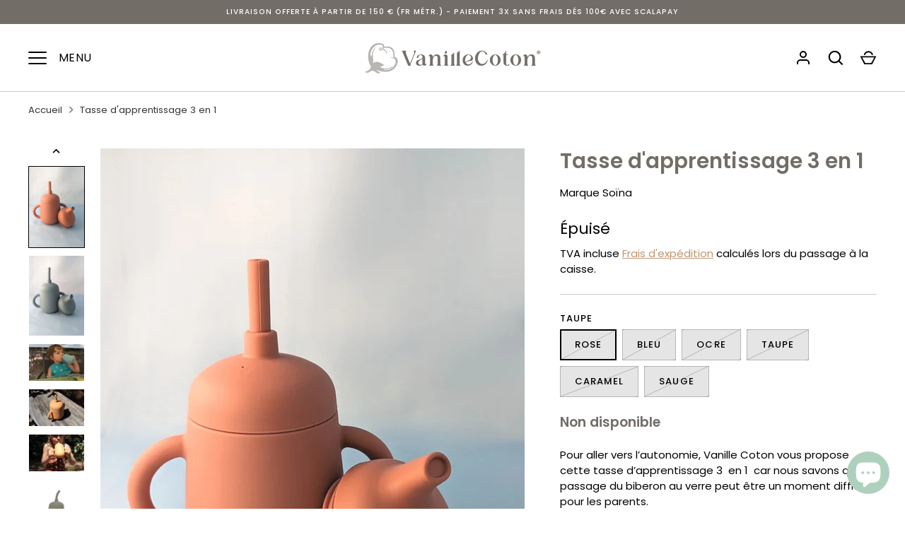

--- FILE ---
content_type: text/html; charset=utf-8
request_url: https://www.vanillecoton.fr/products/tasse-dapprentissage-3-en-1
body_size: 46353
content:
<!doctype html>
<html class="no-js" lang="fr">
<head>
  <!-- Alchemy 4.2.5 -->
  <meta charset="utf-8" />
<meta name="viewport" content="width=device-width,initial-scale=1.0" />
<meta http-equiv="X-UA-Compatible" content="IE=edge">

<link rel="preconnect" href="https://cdn.shopify.com" crossorigin>
<link rel="preconnect" href="https://fonts.shopify.com" crossorigin>
<link rel="preconnect" href="https://monorail-edge.shopifysvc.com"><link rel="preload" as="font" href="//www.vanillecoton.fr/cdn/fonts/poppins/poppins_n4.0ba78fa5af9b0e1a374041b3ceaadf0a43b41362.woff2" type="font/woff2" crossorigin><link rel="preload" as="font" href="//www.vanillecoton.fr/cdn/fonts/poppins/poppins_n7.56758dcf284489feb014a026f3727f2f20a54626.woff2" type="font/woff2" crossorigin><link rel="preload" as="font" href="//www.vanillecoton.fr/cdn/fonts/poppins/poppins_i4.846ad1e22474f856bd6b81ba4585a60799a9f5d2.woff2" type="font/woff2" crossorigin><link rel="preload" as="font" href="//www.vanillecoton.fr/cdn/fonts/poppins/poppins_i7.42fd71da11e9d101e1e6c7932199f925f9eea42d.woff2" type="font/woff2" crossorigin><link rel="preload" as="font" href="//www.vanillecoton.fr/cdn/fonts/poppins/poppins_n6.aa29d4918bc243723d56b59572e18228ed0786f6.woff2" type="font/woff2" crossorigin><link rel="preload" as="font" href="//www.vanillecoton.fr/cdn/fonts/poppins/poppins_n6.aa29d4918bc243723d56b59572e18228ed0786f6.woff2" type="font/woff2" crossorigin><link rel="preload" as="font" href="//www.vanillecoton.fr/cdn/fonts/poppins/poppins_n6.aa29d4918bc243723d56b59572e18228ed0786f6.woff2" type="font/woff2" crossorigin><link rel="preload" href="//www.vanillecoton.fr/cdn/shop/t/3/assets/vendor.min.js?v=29476689884135146841658494978" as="script">
<link rel="preload" href="//www.vanillecoton.fr/cdn/shop/t/3/assets/theme.js?v=115188652593628418671658494978" as="script"><link rel="canonical" href="https://www.vanillecoton.fr/products/tasse-dapprentissage-3-en-1" /><link rel="shortcut icon" href="//www.vanillecoton.fr/cdn/shop/files/favicon.png?v=1660901658" type="image/png" /><meta name="description" content="Pour aller vers l’autonomie, Vanille Coton vous propose cette tasse d’apprentissage 3  en 1  car nous savons que le passage du biberon au verre peut être un moment difficile pour les parents. Soina a conçu un verre 3 en 1 qui facilite la vie des parents et apprend à bébé à boire seul comme les grands. Il comporte 2 cou">
  <title>
    Tasse d&#39;apprentissage 3 en 1 &ndash; Vanille Coton
  </title>
  <meta property="og:site_name" content="Vanille Coton">
<meta property="og:url" content="https://www.vanillecoton.fr/products/tasse-dapprentissage-3-en-1">
<meta property="og:title" content="Tasse d&#39;apprentissage 3 en 1">
<meta property="og:type" content="product">
<meta property="og:description" content="Pour aller vers l’autonomie, Vanille Coton vous propose cette tasse d’apprentissage 3  en 1  car nous savons que le passage du biberon au verre peut être un moment difficile pour les parents. Soina a conçu un verre 3 en 1 qui facilite la vie des parents et apprend à bébé à boire seul comme les grands. Il comporte 2 cou"><meta property="og:image" content="http://www.vanillecoton.fr/cdn/shop/files/tasse-3-en-1-476466_jpg_1200x1200.webp?v=1685016539">
  <meta property="og:image:secure_url" content="https://www.vanillecoton.fr/cdn/shop/files/tasse-3-en-1-476466_jpg_1200x1200.webp?v=1685016539">
  <meta property="og:image:width" content="1408">
  <meta property="og:image:height" content="2048"><meta property="og:price:amount" content="24,90">
  <meta property="og:price:currency" content="EUR"><meta name="twitter:card" content="summary_large_image">
<meta name="twitter:title" content="Tasse d&#39;apprentissage 3 en 1">
<meta name="twitter:description" content="Pour aller vers l’autonomie, Vanille Coton vous propose cette tasse d’apprentissage 3  en 1  car nous savons que le passage du biberon au verre peut être un moment difficile pour les parents. Soina a conçu un verre 3 en 1 qui facilite la vie des parents et apprend à bébé à boire seul comme les grands. Il comporte 2 cou">

  <link href="//www.vanillecoton.fr/cdn/shop/t/3/assets/styles.css?v=108625872729542544671766505122" rel="stylesheet" type="text/css" media="all" />
  <script>window.performance && window.performance.mark && window.performance.mark('shopify.content_for_header.start');</script><meta name="facebook-domain-verification" content="ev4c8escothffij8qccmpd1svqex2t">
<meta name="google-site-verification" content="_l-j3LJf_oP70dYgVaDm39tHANkV4DyKlSrzStaoX2c">
<meta id="shopify-digital-wallet" name="shopify-digital-wallet" content="/65420132580/digital_wallets/dialog">
<meta name="shopify-checkout-api-token" content="4387210f6919a9ff06395e5504d37a8a">
<link rel="alternate" hreflang="x-default" href="https://www.vanillecoton.fr/products/tasse-dapprentissage-3-en-1">
<link rel="alternate" hreflang="fr" href="https://www.vanillecoton.fr/products/tasse-dapprentissage-3-en-1">
<link rel="alternate" hreflang="nl-NL" href="https://www.vanillecoton.nl/products/tasse-dapprentissage-3-en-1">
<link rel="alternate" hreflang="fr-BE" href="https://www.vanillecoton.be/products/tasse-dapprentissage-3-en-1">
<link rel="alternate" hreflang="nl-BE" href="https://www.vanillecoton.be/nl/products/tasse-dapprentissage-3-en-1">
<link rel="alternate" hreflang="fr-CH" href="https://www.vanillecoton.ch/products/tasse-dapprentissage-3-en-1">
<link rel="alternate" type="application/json+oembed" href="https://www.vanillecoton.fr/products/tasse-dapprentissage-3-en-1.oembed">
<script async="async" src="/checkouts/internal/preloads.js?locale=fr-FR"></script>
<script id="apple-pay-shop-capabilities" type="application/json">{"shopId":65420132580,"countryCode":"FR","currencyCode":"EUR","merchantCapabilities":["supports3DS"],"merchantId":"gid:\/\/shopify\/Shop\/65420132580","merchantName":"Vanille Coton","requiredBillingContactFields":["postalAddress","email","phone"],"requiredShippingContactFields":["postalAddress","email","phone"],"shippingType":"shipping","supportedNetworks":["visa","masterCard","amex","maestro"],"total":{"type":"pending","label":"Vanille Coton","amount":"1.00"},"shopifyPaymentsEnabled":true,"supportsSubscriptions":true}</script>
<script id="shopify-features" type="application/json">{"accessToken":"4387210f6919a9ff06395e5504d37a8a","betas":["rich-media-storefront-analytics"],"domain":"www.vanillecoton.fr","predictiveSearch":true,"shopId":65420132580,"locale":"fr"}</script>
<script>var Shopify = Shopify || {};
Shopify.shop = "vanillecoton.myshopify.com";
Shopify.locale = "fr";
Shopify.currency = {"active":"EUR","rate":"1.0"};
Shopify.country = "FR";
Shopify.theme = {"name":"Alchemy","id":134128140516,"schema_name":"Alchemy","schema_version":"4.2.5","theme_store_id":657,"role":"main"};
Shopify.theme.handle = "null";
Shopify.theme.style = {"id":null,"handle":null};
Shopify.cdnHost = "www.vanillecoton.fr/cdn";
Shopify.routes = Shopify.routes || {};
Shopify.routes.root = "/";</script>
<script type="module">!function(o){(o.Shopify=o.Shopify||{}).modules=!0}(window);</script>
<script>!function(o){function n(){var o=[];function n(){o.push(Array.prototype.slice.apply(arguments))}return n.q=o,n}var t=o.Shopify=o.Shopify||{};t.loadFeatures=n(),t.autoloadFeatures=n()}(window);</script>
<script id="shop-js-analytics" type="application/json">{"pageType":"product"}</script>
<script defer="defer" async type="module" src="//www.vanillecoton.fr/cdn/shopifycloud/shop-js/modules/v2/client.init-shop-cart-sync_BcDpqI9l.fr.esm.js"></script>
<script defer="defer" async type="module" src="//www.vanillecoton.fr/cdn/shopifycloud/shop-js/modules/v2/chunk.common_a1Rf5Dlz.esm.js"></script>
<script defer="defer" async type="module" src="//www.vanillecoton.fr/cdn/shopifycloud/shop-js/modules/v2/chunk.modal_Djra7sW9.esm.js"></script>
<script type="module">
  await import("//www.vanillecoton.fr/cdn/shopifycloud/shop-js/modules/v2/client.init-shop-cart-sync_BcDpqI9l.fr.esm.js");
await import("//www.vanillecoton.fr/cdn/shopifycloud/shop-js/modules/v2/chunk.common_a1Rf5Dlz.esm.js");
await import("//www.vanillecoton.fr/cdn/shopifycloud/shop-js/modules/v2/chunk.modal_Djra7sW9.esm.js");

  window.Shopify.SignInWithShop?.initShopCartSync?.({"fedCMEnabled":true,"windoidEnabled":true});

</script>
<script>(function() {
  var isLoaded = false;
  function asyncLoad() {
    if (isLoaded) return;
    isLoaded = true;
    var urls = ["https:\/\/d1564fddzjmdj5.cloudfront.net\/initializercolissimo.js?app_name=happycolissimo\u0026cloud=d1564fddzjmdj5.cloudfront.net\u0026shop=vanillecoton.myshopify.com","https:\/\/customerhubshopify.upatra.com\/main.js?shop=vanillecoton.myshopify.com"];
    for (var i = 0; i < urls.length; i++) {
      var s = document.createElement('script');
      s.type = 'text/javascript';
      s.async = true;
      s.src = urls[i];
      var x = document.getElementsByTagName('script')[0];
      x.parentNode.insertBefore(s, x);
    }
  };
  if(window.attachEvent) {
    window.attachEvent('onload', asyncLoad);
  } else {
    window.addEventListener('load', asyncLoad, false);
  }
})();</script>
<script id="__st">var __st={"a":65420132580,"offset":3600,"reqid":"1ace1bb5-4401-4789-af41-3b29afa0a6d6-1769167597","pageurl":"www.vanillecoton.fr\/products\/tasse-dapprentissage-3-en-1","u":"5711e7861edb","p":"product","rtyp":"product","rid":8570649674053};</script>
<script>window.ShopifyPaypalV4VisibilityTracking = true;</script>
<script id="captcha-bootstrap">!function(){'use strict';const t='contact',e='account',n='new_comment',o=[[t,t],['blogs',n],['comments',n],[t,'customer']],c=[[e,'customer_login'],[e,'guest_login'],[e,'recover_customer_password'],[e,'create_customer']],r=t=>t.map((([t,e])=>`form[action*='/${t}']:not([data-nocaptcha='true']) input[name='form_type'][value='${e}']`)).join(','),a=t=>()=>t?[...document.querySelectorAll(t)].map((t=>t.form)):[];function s(){const t=[...o],e=r(t);return a(e)}const i='password',u='form_key',d=['recaptcha-v3-token','g-recaptcha-response','h-captcha-response',i],f=()=>{try{return window.sessionStorage}catch{return}},m='__shopify_v',_=t=>t.elements[u];function p(t,e,n=!1){try{const o=window.sessionStorage,c=JSON.parse(o.getItem(e)),{data:r}=function(t){const{data:e,action:n}=t;return t[m]||n?{data:e,action:n}:{data:t,action:n}}(c);for(const[e,n]of Object.entries(r))t.elements[e]&&(t.elements[e].value=n);n&&o.removeItem(e)}catch(o){console.error('form repopulation failed',{error:o})}}const l='form_type',E='cptcha';function T(t){t.dataset[E]=!0}const w=window,h=w.document,L='Shopify',v='ce_forms',y='captcha';let A=!1;((t,e)=>{const n=(g='f06e6c50-85a8-45c8-87d0-21a2b65856fe',I='https://cdn.shopify.com/shopifycloud/storefront-forms-hcaptcha/ce_storefront_forms_captcha_hcaptcha.v1.5.2.iife.js',D={infoText:'Protégé par hCaptcha',privacyText:'Confidentialité',termsText:'Conditions'},(t,e,n)=>{const o=w[L][v],c=o.bindForm;if(c)return c(t,g,e,D).then(n);var r;o.q.push([[t,g,e,D],n]),r=I,A||(h.body.append(Object.assign(h.createElement('script'),{id:'captcha-provider',async:!0,src:r})),A=!0)});var g,I,D;w[L]=w[L]||{},w[L][v]=w[L][v]||{},w[L][v].q=[],w[L][y]=w[L][y]||{},w[L][y].protect=function(t,e){n(t,void 0,e),T(t)},Object.freeze(w[L][y]),function(t,e,n,w,h,L){const[v,y,A,g]=function(t,e,n){const i=e?o:[],u=t?c:[],d=[...i,...u],f=r(d),m=r(i),_=r(d.filter((([t,e])=>n.includes(e))));return[a(f),a(m),a(_),s()]}(w,h,L),I=t=>{const e=t.target;return e instanceof HTMLFormElement?e:e&&e.form},D=t=>v().includes(t);t.addEventListener('submit',(t=>{const e=I(t);if(!e)return;const n=D(e)&&!e.dataset.hcaptchaBound&&!e.dataset.recaptchaBound,o=_(e),c=g().includes(e)&&(!o||!o.value);(n||c)&&t.preventDefault(),c&&!n&&(function(t){try{if(!f())return;!function(t){const e=f();if(!e)return;const n=_(t);if(!n)return;const o=n.value;o&&e.removeItem(o)}(t);const e=Array.from(Array(32),(()=>Math.random().toString(36)[2])).join('');!function(t,e){_(t)||t.append(Object.assign(document.createElement('input'),{type:'hidden',name:u})),t.elements[u].value=e}(t,e),function(t,e){const n=f();if(!n)return;const o=[...t.querySelectorAll(`input[type='${i}']`)].map((({name:t})=>t)),c=[...d,...o],r={};for(const[a,s]of new FormData(t).entries())c.includes(a)||(r[a]=s);n.setItem(e,JSON.stringify({[m]:1,action:t.action,data:r}))}(t,e)}catch(e){console.error('failed to persist form',e)}}(e),e.submit())}));const S=(t,e)=>{t&&!t.dataset[E]&&(n(t,e.some((e=>e===t))),T(t))};for(const o of['focusin','change'])t.addEventListener(o,(t=>{const e=I(t);D(e)&&S(e,y())}));const B=e.get('form_key'),M=e.get(l),P=B&&M;t.addEventListener('DOMContentLoaded',(()=>{const t=y();if(P)for(const e of t)e.elements[l].value===M&&p(e,B);[...new Set([...A(),...v().filter((t=>'true'===t.dataset.shopifyCaptcha))])].forEach((e=>S(e,t)))}))}(h,new URLSearchParams(w.location.search),n,t,e,['guest_login'])})(!0,!0)}();</script>
<script integrity="sha256-4kQ18oKyAcykRKYeNunJcIwy7WH5gtpwJnB7kiuLZ1E=" data-source-attribution="shopify.loadfeatures" defer="defer" src="//www.vanillecoton.fr/cdn/shopifycloud/storefront/assets/storefront/load_feature-a0a9edcb.js" crossorigin="anonymous"></script>
<script data-source-attribution="shopify.dynamic_checkout.dynamic.init">var Shopify=Shopify||{};Shopify.PaymentButton=Shopify.PaymentButton||{isStorefrontPortableWallets:!0,init:function(){window.Shopify.PaymentButton.init=function(){};var t=document.createElement("script");t.src="https://www.vanillecoton.fr/cdn/shopifycloud/portable-wallets/latest/portable-wallets.fr.js",t.type="module",document.head.appendChild(t)}};
</script>
<script data-source-attribution="shopify.dynamic_checkout.buyer_consent">
  function portableWalletsHideBuyerConsent(e){var t=document.getElementById("shopify-buyer-consent"),n=document.getElementById("shopify-subscription-policy-button");t&&n&&(t.classList.add("hidden"),t.setAttribute("aria-hidden","true"),n.removeEventListener("click",e))}function portableWalletsShowBuyerConsent(e){var t=document.getElementById("shopify-buyer-consent"),n=document.getElementById("shopify-subscription-policy-button");t&&n&&(t.classList.remove("hidden"),t.removeAttribute("aria-hidden"),n.addEventListener("click",e))}window.Shopify?.PaymentButton&&(window.Shopify.PaymentButton.hideBuyerConsent=portableWalletsHideBuyerConsent,window.Shopify.PaymentButton.showBuyerConsent=portableWalletsShowBuyerConsent);
</script>
<script data-source-attribution="shopify.dynamic_checkout.cart.bootstrap">document.addEventListener("DOMContentLoaded",(function(){function t(){return document.querySelector("shopify-accelerated-checkout-cart, shopify-accelerated-checkout")}if(t())Shopify.PaymentButton.init();else{new MutationObserver((function(e,n){t()&&(Shopify.PaymentButton.init(),n.disconnect())})).observe(document.body,{childList:!0,subtree:!0})}}));
</script>
<script id='scb4127' type='text/javascript' async='' src='https://www.vanillecoton.fr/cdn/shopifycloud/privacy-banner/storefront-banner.js'></script><link id="shopify-accelerated-checkout-styles" rel="stylesheet" media="screen" href="https://www.vanillecoton.fr/cdn/shopifycloud/portable-wallets/latest/accelerated-checkout-backwards-compat.css" crossorigin="anonymous">
<style id="shopify-accelerated-checkout-cart">
        #shopify-buyer-consent {
  margin-top: 1em;
  display: inline-block;
  width: 100%;
}

#shopify-buyer-consent.hidden {
  display: none;
}

#shopify-subscription-policy-button {
  background: none;
  border: none;
  padding: 0;
  text-decoration: underline;
  font-size: inherit;
  cursor: pointer;
}

#shopify-subscription-policy-button::before {
  box-shadow: none;
}

      </style>
<script id="sections-script" data-sections="product-recommendations" defer="defer" src="//www.vanillecoton.fr/cdn/shop/t/3/compiled_assets/scripts.js?v=2798"></script>
<script>window.performance && window.performance.mark && window.performance.mark('shopify.content_for_header.end');</script> 
 <script src="//www.vanillecoton.fr/cdn/shop/t/3/assets/servicify-asset.js?v=9391740801321792721658787386" type="text/javascript"></script>
  <script>document.documentElement.className = document.documentElement.className.replace('no-js', 'js');</script>
<!-- BEGIN app block: shopify://apps/gp-json-ld-schema/blocks/gropulse-rich-snippets/067179e8-363f-48e1-8ee4-5891cda502fa -->

















<script type="application/ld+json" id="gropulse_rich_snippets_product_page" class="gropulse-rich-snippets-schema">
       {
         "@context": "https://schema.org",
         "@type": "Product",
         "category": "tasse d'apprentissage",
         "url": "https:\/\/www.vanillecoton.fr\/products\/tasse-dapprentissage-3-en-1",
         "description": "Pour aller vers l’autonomie, Vanille Coton vous propose cette tasse d’apprentissage 3  en 1  car nous savons que le passage du biberon au verre peut être un moment difficile pour les parents.\n\n\nSoina a conçu un verre 3 en 1 qui facilite la vie des parents et apprend à bébé à boire seul comme les grands. Il comporte 2 couvercles différents qui accompagnent l'évolution de bébé : un couvercle à bec verseur pour les premiers pas, qui permet de s'entraîner à boire comme avec un biberon, un couvercle avec une paille pour un moment plus intrigant et amusant (la brosse d'entretien est incluse), et enfin, il est possible de proposer le verre sans couvercle pour qu'il apprend à boire sans se mouiller.\n\n\n\ndès 5 mois\nSans BPA\nSilicone alimentaire\n",
         "name": "Tasse d'apprentissage 3 en 1",
         "image": [
          "https:\/\/www.vanillecoton.fr\/cdn\/shop\/files\/tasse-3-en-1-476466_jpg_1408x.webp?v=1685016539"
         ],
         "brand": { "@type": "Brand", "name": "Soïna" },
"offers": {
          "@type": "Offer",
          "url": "https:\/\/www.vanillecoton.fr\/products\/tasse-dapprentissage-3-en-1",
          "price": 24.9,
          "priceCurrency": "EUR",
          "priceValidUntil": "2027-12-31",
          "availability": "https://schema.org/OutOfStock",
          "itemCondition": "https://schema.org/NewCondition"}


}
  </script>

  <script type="application/ld+json" class="gropulse-rich-snippets-schema">
    {
      "@context": "https://schema.org",
      "@type": "BreadcrumbList",
      "name": "Product Breadcrumbs",
      "@id": "https://www.vanillecoton.fr/products/tasse-dapprentissage-3-en-1#breadcrumbs",    
      "itemListElement": [
        {
          "@type": "ListItem",
          "position": 1,
          "name": "Home",
          "item": "https:\/\/www.vanillecoton.fr"
        },{
          "@type": "ListItem",
          "position": 2,
          "name": "Accessoires",
          "item": "https:\/\/www.vanillecoton.fr\/collections\/accessoires-bebe"
        },{
          "@type": "ListItem",
          "position":3,
          "name": "Tasse d'apprentissage 3 en 1",
          "item": "https:\/\/www.vanillecoton.fr\/products\/tasse-dapprentissage-3-en-1"
        }

      ]
    }
  </script>









<!-- END app block --><script src="https://cdn.shopify.com/extensions/019b92df-1966-750c-943d-a8ced4b05ac2/option-cli3-369/assets/gpomain.js" type="text/javascript" defer="defer"></script>
<script src="https://cdn.shopify.com/extensions/5e6bc2c3-a41d-4fbe-950a-4e52c00b7258/forms-2297/assets/shopify-forms-loader.js" type="text/javascript" defer="defer"></script>
<script src="https://cdn.shopify.com/extensions/e8878072-2f6b-4e89-8082-94b04320908d/inbox-1254/assets/inbox-chat-loader.js" type="text/javascript" defer="defer"></script>
<script src="https://cdn.shopify.com/extensions/8d2c31d3-a828-4daf-820f-80b7f8e01c39/nova-eu-cookie-bar-gdpr-4/assets/nova-cookie-app-embed.js" type="text/javascript" defer="defer"></script>
<link href="https://cdn.shopify.com/extensions/8d2c31d3-a828-4daf-820f-80b7f8e01c39/nova-eu-cookie-bar-gdpr-4/assets/nova-cookie.css" rel="stylesheet" type="text/css" media="all">
<script src="https://cdn.shopify.com/extensions/86c0df0a-bd1d-4406-855a-75a34c16b913/scalapay-on-site-messaging-36/assets/scalapay.js" type="text/javascript" defer="defer"></script>
<link href="https://monorail-edge.shopifysvc.com" rel="dns-prefetch">
<script>(function(){if ("sendBeacon" in navigator && "performance" in window) {try {var session_token_from_headers = performance.getEntriesByType('navigation')[0].serverTiming.find(x => x.name == '_s').description;} catch {var session_token_from_headers = undefined;}var session_cookie_matches = document.cookie.match(/_shopify_s=([^;]*)/);var session_token_from_cookie = session_cookie_matches && session_cookie_matches.length === 2 ? session_cookie_matches[1] : "";var session_token = session_token_from_headers || session_token_from_cookie || "";function handle_abandonment_event(e) {var entries = performance.getEntries().filter(function(entry) {return /monorail-edge.shopifysvc.com/.test(entry.name);});if (!window.abandonment_tracked && entries.length === 0) {window.abandonment_tracked = true;var currentMs = Date.now();var navigation_start = performance.timing.navigationStart;var payload = {shop_id: 65420132580,url: window.location.href,navigation_start,duration: currentMs - navigation_start,session_token,page_type: "product"};window.navigator.sendBeacon("https://monorail-edge.shopifysvc.com/v1/produce", JSON.stringify({schema_id: "online_store_buyer_site_abandonment/1.1",payload: payload,metadata: {event_created_at_ms: currentMs,event_sent_at_ms: currentMs}}));}}window.addEventListener('pagehide', handle_abandonment_event);}}());</script>
<script id="web-pixels-manager-setup">(function e(e,d,r,n,o){if(void 0===o&&(o={}),!Boolean(null===(a=null===(i=window.Shopify)||void 0===i?void 0:i.analytics)||void 0===a?void 0:a.replayQueue)){var i,a;window.Shopify=window.Shopify||{};var t=window.Shopify;t.analytics=t.analytics||{};var s=t.analytics;s.replayQueue=[],s.publish=function(e,d,r){return s.replayQueue.push([e,d,r]),!0};try{self.performance.mark("wpm:start")}catch(e){}var l=function(){var e={modern:/Edge?\/(1{2}[4-9]|1[2-9]\d|[2-9]\d{2}|\d{4,})\.\d+(\.\d+|)|Firefox\/(1{2}[4-9]|1[2-9]\d|[2-9]\d{2}|\d{4,})\.\d+(\.\d+|)|Chrom(ium|e)\/(9{2}|\d{3,})\.\d+(\.\d+|)|(Maci|X1{2}).+ Version\/(15\.\d+|(1[6-9]|[2-9]\d|\d{3,})\.\d+)([,.]\d+|)( \(\w+\)|)( Mobile\/\w+|) Safari\/|Chrome.+OPR\/(9{2}|\d{3,})\.\d+\.\d+|(CPU[ +]OS|iPhone[ +]OS|CPU[ +]iPhone|CPU IPhone OS|CPU iPad OS)[ +]+(15[._]\d+|(1[6-9]|[2-9]\d|\d{3,})[._]\d+)([._]\d+|)|Android:?[ /-](13[3-9]|1[4-9]\d|[2-9]\d{2}|\d{4,})(\.\d+|)(\.\d+|)|Android.+Firefox\/(13[5-9]|1[4-9]\d|[2-9]\d{2}|\d{4,})\.\d+(\.\d+|)|Android.+Chrom(ium|e)\/(13[3-9]|1[4-9]\d|[2-9]\d{2}|\d{4,})\.\d+(\.\d+|)|SamsungBrowser\/([2-9]\d|\d{3,})\.\d+/,legacy:/Edge?\/(1[6-9]|[2-9]\d|\d{3,})\.\d+(\.\d+|)|Firefox\/(5[4-9]|[6-9]\d|\d{3,})\.\d+(\.\d+|)|Chrom(ium|e)\/(5[1-9]|[6-9]\d|\d{3,})\.\d+(\.\d+|)([\d.]+$|.*Safari\/(?![\d.]+ Edge\/[\d.]+$))|(Maci|X1{2}).+ Version\/(10\.\d+|(1[1-9]|[2-9]\d|\d{3,})\.\d+)([,.]\d+|)( \(\w+\)|)( Mobile\/\w+|) Safari\/|Chrome.+OPR\/(3[89]|[4-9]\d|\d{3,})\.\d+\.\d+|(CPU[ +]OS|iPhone[ +]OS|CPU[ +]iPhone|CPU IPhone OS|CPU iPad OS)[ +]+(10[._]\d+|(1[1-9]|[2-9]\d|\d{3,})[._]\d+)([._]\d+|)|Android:?[ /-](13[3-9]|1[4-9]\d|[2-9]\d{2}|\d{4,})(\.\d+|)(\.\d+|)|Mobile Safari.+OPR\/([89]\d|\d{3,})\.\d+\.\d+|Android.+Firefox\/(13[5-9]|1[4-9]\d|[2-9]\d{2}|\d{4,})\.\d+(\.\d+|)|Android.+Chrom(ium|e)\/(13[3-9]|1[4-9]\d|[2-9]\d{2}|\d{4,})\.\d+(\.\d+|)|Android.+(UC? ?Browser|UCWEB|U3)[ /]?(15\.([5-9]|\d{2,})|(1[6-9]|[2-9]\d|\d{3,})\.\d+)\.\d+|SamsungBrowser\/(5\.\d+|([6-9]|\d{2,})\.\d+)|Android.+MQ{2}Browser\/(14(\.(9|\d{2,})|)|(1[5-9]|[2-9]\d|\d{3,})(\.\d+|))(\.\d+|)|K[Aa][Ii]OS\/(3\.\d+|([4-9]|\d{2,})\.\d+)(\.\d+|)/},d=e.modern,r=e.legacy,n=navigator.userAgent;return n.match(d)?"modern":n.match(r)?"legacy":"unknown"}(),u="modern"===l?"modern":"legacy",c=(null!=n?n:{modern:"",legacy:""})[u],f=function(e){return[e.baseUrl,"/wpm","/b",e.hashVersion,"modern"===e.buildTarget?"m":"l",".js"].join("")}({baseUrl:d,hashVersion:r,buildTarget:u}),m=function(e){var d=e.version,r=e.bundleTarget,n=e.surface,o=e.pageUrl,i=e.monorailEndpoint;return{emit:function(e){var a=e.status,t=e.errorMsg,s=(new Date).getTime(),l=JSON.stringify({metadata:{event_sent_at_ms:s},events:[{schema_id:"web_pixels_manager_load/3.1",payload:{version:d,bundle_target:r,page_url:o,status:a,surface:n,error_msg:t},metadata:{event_created_at_ms:s}}]});if(!i)return console&&console.warn&&console.warn("[Web Pixels Manager] No Monorail endpoint provided, skipping logging."),!1;try{return self.navigator.sendBeacon.bind(self.navigator)(i,l)}catch(e){}var u=new XMLHttpRequest;try{return u.open("POST",i,!0),u.setRequestHeader("Content-Type","text/plain"),u.send(l),!0}catch(e){return console&&console.warn&&console.warn("[Web Pixels Manager] Got an unhandled error while logging to Monorail."),!1}}}}({version:r,bundleTarget:l,surface:e.surface,pageUrl:self.location.href,monorailEndpoint:e.monorailEndpoint});try{o.browserTarget=l,function(e){var d=e.src,r=e.async,n=void 0===r||r,o=e.onload,i=e.onerror,a=e.sri,t=e.scriptDataAttributes,s=void 0===t?{}:t,l=document.createElement("script"),u=document.querySelector("head"),c=document.querySelector("body");if(l.async=n,l.src=d,a&&(l.integrity=a,l.crossOrigin="anonymous"),s)for(var f in s)if(Object.prototype.hasOwnProperty.call(s,f))try{l.dataset[f]=s[f]}catch(e){}if(o&&l.addEventListener("load",o),i&&l.addEventListener("error",i),u)u.appendChild(l);else{if(!c)throw new Error("Did not find a head or body element to append the script");c.appendChild(l)}}({src:f,async:!0,onload:function(){if(!function(){var e,d;return Boolean(null===(d=null===(e=window.Shopify)||void 0===e?void 0:e.analytics)||void 0===d?void 0:d.initialized)}()){var d=window.webPixelsManager.init(e)||void 0;if(d){var r=window.Shopify.analytics;r.replayQueue.forEach((function(e){var r=e[0],n=e[1],o=e[2];d.publishCustomEvent(r,n,o)})),r.replayQueue=[],r.publish=d.publishCustomEvent,r.visitor=d.visitor,r.initialized=!0}}},onerror:function(){return m.emit({status:"failed",errorMsg:"".concat(f," has failed to load")})},sri:function(e){var d=/^sha384-[A-Za-z0-9+/=]+$/;return"string"==typeof e&&d.test(e)}(c)?c:"",scriptDataAttributes:o}),m.emit({status:"loading"})}catch(e){m.emit({status:"failed",errorMsg:(null==e?void 0:e.message)||"Unknown error"})}}})({shopId: 65420132580,storefrontBaseUrl: "https://www.vanillecoton.fr",extensionsBaseUrl: "https://extensions.shopifycdn.com/cdn/shopifycloud/web-pixels-manager",monorailEndpoint: "https://monorail-edge.shopifysvc.com/unstable/produce_batch",surface: "storefront-renderer",enabledBetaFlags: ["2dca8a86"],webPixelsConfigList: [{"id":"1749352773","configuration":"{\"pixelCode\":\"CVEP693C77U3QA7MO3HG\"}","eventPayloadVersion":"v1","runtimeContext":"STRICT","scriptVersion":"22e92c2ad45662f435e4801458fb78cc","type":"APP","apiClientId":4383523,"privacyPurposes":["ANALYTICS","MARKETING","SALE_OF_DATA"],"dataSharingAdjustments":{"protectedCustomerApprovalScopes":["read_customer_address","read_customer_email","read_customer_name","read_customer_personal_data","read_customer_phone"]}},{"id":"1397031237","configuration":"{\"config\":\"{\\\"google_tag_ids\\\":[\\\"G-QDET7V06GJ\\\",\\\"AW-11074138421\\\"],\\\"target_country\\\":\\\"ZZ\\\",\\\"gtag_events\\\":[{\\\"type\\\":\\\"search\\\",\\\"action_label\\\":[\\\"G-QDET7V06GJ\\\",\\\"AW-11074138421\\\/Y7NZCJzC_oAaELXix6Ap\\\"]},{\\\"type\\\":\\\"begin_checkout\\\",\\\"action_label\\\":[\\\"G-QDET7V06GJ\\\",\\\"AW-11074138421\\\/sY-WCKLC_oAaELXix6Ap\\\"]},{\\\"type\\\":\\\"view_item\\\",\\\"action_label\\\":[\\\"G-QDET7V06GJ\\\",\\\"AW-11074138421\\\/9XAyCJnC_oAaELXix6Ap\\\"]},{\\\"type\\\":\\\"purchase\\\",\\\"action_label\\\":[\\\"G-QDET7V06GJ\\\",\\\"AW-11074138421\\\/ya0zCJPC_oAaELXix6Ap\\\"]},{\\\"type\\\":\\\"page_view\\\",\\\"action_label\\\":[\\\"G-QDET7V06GJ\\\",\\\"AW-11074138421\\\/NPXKCJbC_oAaELXix6Ap\\\"]},{\\\"type\\\":\\\"add_payment_info\\\",\\\"action_label\\\":[\\\"G-QDET7V06GJ\\\",\\\"AW-11074138421\\\/qZD0CKXC_oAaELXix6Ap\\\"]},{\\\"type\\\":\\\"add_to_cart\\\",\\\"action_label\\\":[\\\"G-QDET7V06GJ\\\",\\\"AW-11074138421\\\/C8xSCJ_C_oAaELXix6Ap\\\"]}],\\\"enable_monitoring_mode\\\":false}\"}","eventPayloadVersion":"v1","runtimeContext":"OPEN","scriptVersion":"b2a88bafab3e21179ed38636efcd8a93","type":"APP","apiClientId":1780363,"privacyPurposes":[],"dataSharingAdjustments":{"protectedCustomerApprovalScopes":["read_customer_address","read_customer_email","read_customer_name","read_customer_personal_data","read_customer_phone"]}},{"id":"338395461","configuration":"{\"pixel_id\":\"731524591470595\",\"pixel_type\":\"facebook_pixel\"}","eventPayloadVersion":"v1","runtimeContext":"OPEN","scriptVersion":"ca16bc87fe92b6042fbaa3acc2fbdaa6","type":"APP","apiClientId":2329312,"privacyPurposes":["ANALYTICS","MARKETING","SALE_OF_DATA"],"dataSharingAdjustments":{"protectedCustomerApprovalScopes":["read_customer_address","read_customer_email","read_customer_name","read_customer_personal_data","read_customer_phone"]}},{"id":"172818757","configuration":"{\"tagID\":\"2614361648284\"}","eventPayloadVersion":"v1","runtimeContext":"STRICT","scriptVersion":"18031546ee651571ed29edbe71a3550b","type":"APP","apiClientId":3009811,"privacyPurposes":["ANALYTICS","MARKETING","SALE_OF_DATA"],"dataSharingAdjustments":{"protectedCustomerApprovalScopes":["read_customer_address","read_customer_email","read_customer_name","read_customer_personal_data","read_customer_phone"]}},{"id":"179306821","eventPayloadVersion":"v1","runtimeContext":"LAX","scriptVersion":"1","type":"CUSTOM","privacyPurposes":["ANALYTICS"],"name":"Google Analytics tag (migrated)"},{"id":"shopify-app-pixel","configuration":"{}","eventPayloadVersion":"v1","runtimeContext":"STRICT","scriptVersion":"0450","apiClientId":"shopify-pixel","type":"APP","privacyPurposes":["ANALYTICS","MARKETING"]},{"id":"shopify-custom-pixel","eventPayloadVersion":"v1","runtimeContext":"LAX","scriptVersion":"0450","apiClientId":"shopify-pixel","type":"CUSTOM","privacyPurposes":["ANALYTICS","MARKETING"]}],isMerchantRequest: false,initData: {"shop":{"name":"Vanille Coton","paymentSettings":{"currencyCode":"EUR"},"myshopifyDomain":"vanillecoton.myshopify.com","countryCode":"FR","storefrontUrl":"https:\/\/www.vanillecoton.fr"},"customer":null,"cart":null,"checkout":null,"productVariants":[{"price":{"amount":24.9,"currencyCode":"EUR"},"product":{"title":"Tasse d'apprentissage 3 en 1","vendor":"Soïna","id":"8570649674053","untranslatedTitle":"Tasse d'apprentissage 3 en 1","url":"\/products\/tasse-dapprentissage-3-en-1","type":"tasse d'apprentissage"},"id":"46745782223173","image":{"src":"\/\/www.vanillecoton.fr\/cdn\/shop\/files\/tasse-3-en-1-775583_jpg.webp?v=1685016539"},"sku":"","title":"Rose","untranslatedTitle":"Rose"},{"price":{"amount":24.9,"currencyCode":"EUR"},"product":{"title":"Tasse d'apprentissage 3 en 1","vendor":"Soïna","id":"8570649674053","untranslatedTitle":"Tasse d'apprentissage 3 en 1","url":"\/products\/tasse-dapprentissage-3-en-1","type":"tasse d'apprentissage"},"id":"46745782255941","image":{"src":"\/\/www.vanillecoton.fr\/cdn\/shop\/files\/tasse-3-en-1-850113_jpg.webp?v=1685016539"},"sku":"","title":"Bleu","untranslatedTitle":"Bleu"},{"price":{"amount":24.9,"currencyCode":"EUR"},"product":{"title":"Tasse d'apprentissage 3 en 1","vendor":"Soïna","id":"8570649674053","untranslatedTitle":"Tasse d'apprentissage 3 en 1","url":"\/products\/tasse-dapprentissage-3-en-1","type":"tasse d'apprentissage"},"id":"46860053938501","image":{"src":"\/\/www.vanillecoton.fr\/cdn\/shop\/files\/IMG_1310_1600x_5ad432f4-3c85-4524-8d65-e2c4490e47b5.jpg?v=1688562582"},"sku":"","title":"Ocre","untranslatedTitle":"Ocre"},{"price":{"amount":24.9,"currencyCode":"EUR"},"product":{"title":"Tasse d'apprentissage 3 en 1","vendor":"Soïna","id":"8570649674053","untranslatedTitle":"Tasse d'apprentissage 3 en 1","url":"\/products\/tasse-dapprentissage-3-en-1","type":"tasse d'apprentissage"},"id":"47544291230021","image":{"src":"\/\/www.vanillecoton.fr\/cdn\/shop\/files\/4377316-47e0183fd22149.jpg?v=1728662102"},"sku":"","title":"Taupe","untranslatedTitle":"Taupe"},{"price":{"amount":24.9,"currencyCode":"EUR"},"product":{"title":"Tasse d'apprentissage 3 en 1","vendor":"Soïna","id":"8570649674053","untranslatedTitle":"Tasse d'apprentissage 3 en 1","url":"\/products\/tasse-dapprentissage-3-en-1","type":"tasse d'apprentissage"},"id":"49986959999301","image":{"src":"\/\/www.vanillecoton.fr\/cdn\/shop\/files\/4803644-47e88c2f42d62b.jpg?v=1728662031"},"sku":"","title":"Caramel","untranslatedTitle":"Caramel"},{"price":{"amount":24.9,"currencyCode":"EUR"},"product":{"title":"Tasse d'apprentissage 3 en 1","vendor":"Soïna","id":"8570649674053","untranslatedTitle":"Tasse d'apprentissage 3 en 1","url":"\/products\/tasse-dapprentissage-3-en-1","type":"tasse d'apprentissage"},"id":"50258115133765","image":{"src":"\/\/www.vanillecoton.fr\/cdn\/shop\/files\/4803664-47e88c2f4eb422.jpg?v=1728661856"},"sku":"","title":"Sauge","untranslatedTitle":"Sauge"}],"purchasingCompany":null},},"https://www.vanillecoton.fr/cdn","fcfee988w5aeb613cpc8e4bc33m6693e112",{"modern":"","legacy":""},{"shopId":"65420132580","storefrontBaseUrl":"https:\/\/www.vanillecoton.fr","extensionBaseUrl":"https:\/\/extensions.shopifycdn.com\/cdn\/shopifycloud\/web-pixels-manager","surface":"storefront-renderer","enabledBetaFlags":"[\"2dca8a86\"]","isMerchantRequest":"false","hashVersion":"fcfee988w5aeb613cpc8e4bc33m6693e112","publish":"custom","events":"[[\"page_viewed\",{}],[\"product_viewed\",{\"productVariant\":{\"price\":{\"amount\":24.9,\"currencyCode\":\"EUR\"},\"product\":{\"title\":\"Tasse d'apprentissage 3 en 1\",\"vendor\":\"Soïna\",\"id\":\"8570649674053\",\"untranslatedTitle\":\"Tasse d'apprentissage 3 en 1\",\"url\":\"\/products\/tasse-dapprentissage-3-en-1\",\"type\":\"tasse d'apprentissage\"},\"id\":\"46745782223173\",\"image\":{\"src\":\"\/\/www.vanillecoton.fr\/cdn\/shop\/files\/tasse-3-en-1-775583_jpg.webp?v=1685016539\"},\"sku\":\"\",\"title\":\"Rose\",\"untranslatedTitle\":\"Rose\"}}]]"});</script><script>
  window.ShopifyAnalytics = window.ShopifyAnalytics || {};
  window.ShopifyAnalytics.meta = window.ShopifyAnalytics.meta || {};
  window.ShopifyAnalytics.meta.currency = 'EUR';
  var meta = {"product":{"id":8570649674053,"gid":"gid:\/\/shopify\/Product\/8570649674053","vendor":"Soïna","type":"tasse d'apprentissage","handle":"tasse-dapprentissage-3-en-1","variants":[{"id":46745782223173,"price":2490,"name":"Tasse d'apprentissage 3 en 1 - Rose","public_title":"Rose","sku":""},{"id":46745782255941,"price":2490,"name":"Tasse d'apprentissage 3 en 1 - Bleu","public_title":"Bleu","sku":""},{"id":46860053938501,"price":2490,"name":"Tasse d'apprentissage 3 en 1 - Ocre","public_title":"Ocre","sku":""},{"id":47544291230021,"price":2490,"name":"Tasse d'apprentissage 3 en 1 - Taupe","public_title":"Taupe","sku":""},{"id":49986959999301,"price":2490,"name":"Tasse d'apprentissage 3 en 1 - Caramel","public_title":"Caramel","sku":""},{"id":50258115133765,"price":2490,"name":"Tasse d'apprentissage 3 en 1 - Sauge","public_title":"Sauge","sku":""}],"remote":false},"page":{"pageType":"product","resourceType":"product","resourceId":8570649674053,"requestId":"1ace1bb5-4401-4789-af41-3b29afa0a6d6-1769167597"}};
  for (var attr in meta) {
    window.ShopifyAnalytics.meta[attr] = meta[attr];
  }
</script>
<script class="analytics">
  (function () {
    var customDocumentWrite = function(content) {
      var jquery = null;

      if (window.jQuery) {
        jquery = window.jQuery;
      } else if (window.Checkout && window.Checkout.$) {
        jquery = window.Checkout.$;
      }

      if (jquery) {
        jquery('body').append(content);
      }
    };

    var hasLoggedConversion = function(token) {
      if (token) {
        return document.cookie.indexOf('loggedConversion=' + token) !== -1;
      }
      return false;
    }

    var setCookieIfConversion = function(token) {
      if (token) {
        var twoMonthsFromNow = new Date(Date.now());
        twoMonthsFromNow.setMonth(twoMonthsFromNow.getMonth() + 2);

        document.cookie = 'loggedConversion=' + token + '; expires=' + twoMonthsFromNow;
      }
    }

    var trekkie = window.ShopifyAnalytics.lib = window.trekkie = window.trekkie || [];
    if (trekkie.integrations) {
      return;
    }
    trekkie.methods = [
      'identify',
      'page',
      'ready',
      'track',
      'trackForm',
      'trackLink'
    ];
    trekkie.factory = function(method) {
      return function() {
        var args = Array.prototype.slice.call(arguments);
        args.unshift(method);
        trekkie.push(args);
        return trekkie;
      };
    };
    for (var i = 0; i < trekkie.methods.length; i++) {
      var key = trekkie.methods[i];
      trekkie[key] = trekkie.factory(key);
    }
    trekkie.load = function(config) {
      trekkie.config = config || {};
      trekkie.config.initialDocumentCookie = document.cookie;
      var first = document.getElementsByTagName('script')[0];
      var script = document.createElement('script');
      script.type = 'text/javascript';
      script.onerror = function(e) {
        var scriptFallback = document.createElement('script');
        scriptFallback.type = 'text/javascript';
        scriptFallback.onerror = function(error) {
                var Monorail = {
      produce: function produce(monorailDomain, schemaId, payload) {
        var currentMs = new Date().getTime();
        var event = {
          schema_id: schemaId,
          payload: payload,
          metadata: {
            event_created_at_ms: currentMs,
            event_sent_at_ms: currentMs
          }
        };
        return Monorail.sendRequest("https://" + monorailDomain + "/v1/produce", JSON.stringify(event));
      },
      sendRequest: function sendRequest(endpointUrl, payload) {
        // Try the sendBeacon API
        if (window && window.navigator && typeof window.navigator.sendBeacon === 'function' && typeof window.Blob === 'function' && !Monorail.isIos12()) {
          var blobData = new window.Blob([payload], {
            type: 'text/plain'
          });

          if (window.navigator.sendBeacon(endpointUrl, blobData)) {
            return true;
          } // sendBeacon was not successful

        } // XHR beacon

        var xhr = new XMLHttpRequest();

        try {
          xhr.open('POST', endpointUrl);
          xhr.setRequestHeader('Content-Type', 'text/plain');
          xhr.send(payload);
        } catch (e) {
          console.log(e);
        }

        return false;
      },
      isIos12: function isIos12() {
        return window.navigator.userAgent.lastIndexOf('iPhone; CPU iPhone OS 12_') !== -1 || window.navigator.userAgent.lastIndexOf('iPad; CPU OS 12_') !== -1;
      }
    };
    Monorail.produce('monorail-edge.shopifysvc.com',
      'trekkie_storefront_load_errors/1.1',
      {shop_id: 65420132580,
      theme_id: 134128140516,
      app_name: "storefront",
      context_url: window.location.href,
      source_url: "//www.vanillecoton.fr/cdn/s/trekkie.storefront.8d95595f799fbf7e1d32231b9a28fd43b70c67d3.min.js"});

        };
        scriptFallback.async = true;
        scriptFallback.src = '//www.vanillecoton.fr/cdn/s/trekkie.storefront.8d95595f799fbf7e1d32231b9a28fd43b70c67d3.min.js';
        first.parentNode.insertBefore(scriptFallback, first);
      };
      script.async = true;
      script.src = '//www.vanillecoton.fr/cdn/s/trekkie.storefront.8d95595f799fbf7e1d32231b9a28fd43b70c67d3.min.js';
      first.parentNode.insertBefore(script, first);
    };
    trekkie.load(
      {"Trekkie":{"appName":"storefront","development":false,"defaultAttributes":{"shopId":65420132580,"isMerchantRequest":null,"themeId":134128140516,"themeCityHash":"1311311778976355149","contentLanguage":"fr","currency":"EUR","eventMetadataId":"6852fe56-bc88-45c7-8058-4e22dea27297"},"isServerSideCookieWritingEnabled":true,"monorailRegion":"shop_domain","enabledBetaFlags":["65f19447"]},"Session Attribution":{},"S2S":{"facebookCapiEnabled":true,"source":"trekkie-storefront-renderer","apiClientId":580111}}
    );

    var loaded = false;
    trekkie.ready(function() {
      if (loaded) return;
      loaded = true;

      window.ShopifyAnalytics.lib = window.trekkie;

      var originalDocumentWrite = document.write;
      document.write = customDocumentWrite;
      try { window.ShopifyAnalytics.merchantGoogleAnalytics.call(this); } catch(error) {};
      document.write = originalDocumentWrite;

      window.ShopifyAnalytics.lib.page(null,{"pageType":"product","resourceType":"product","resourceId":8570649674053,"requestId":"1ace1bb5-4401-4789-af41-3b29afa0a6d6-1769167597","shopifyEmitted":true});

      var match = window.location.pathname.match(/checkouts\/(.+)\/(thank_you|post_purchase)/)
      var token = match? match[1]: undefined;
      if (!hasLoggedConversion(token)) {
        setCookieIfConversion(token);
        window.ShopifyAnalytics.lib.track("Viewed Product",{"currency":"EUR","variantId":46745782223173,"productId":8570649674053,"productGid":"gid:\/\/shopify\/Product\/8570649674053","name":"Tasse d'apprentissage 3 en 1 - Rose","price":"24.90","sku":"","brand":"Soïna","variant":"Rose","category":"tasse d'apprentissage","nonInteraction":true,"remote":false},undefined,undefined,{"shopifyEmitted":true});
      window.ShopifyAnalytics.lib.track("monorail:\/\/trekkie_storefront_viewed_product\/1.1",{"currency":"EUR","variantId":46745782223173,"productId":8570649674053,"productGid":"gid:\/\/shopify\/Product\/8570649674053","name":"Tasse d'apprentissage 3 en 1 - Rose","price":"24.90","sku":"","brand":"Soïna","variant":"Rose","category":"tasse d'apprentissage","nonInteraction":true,"remote":false,"referer":"https:\/\/www.vanillecoton.fr\/products\/tasse-dapprentissage-3-en-1"});
      }
    });


        var eventsListenerScript = document.createElement('script');
        eventsListenerScript.async = true;
        eventsListenerScript.src = "//www.vanillecoton.fr/cdn/shopifycloud/storefront/assets/shop_events_listener-3da45d37.js";
        document.getElementsByTagName('head')[0].appendChild(eventsListenerScript);

})();</script>
  <script>
  if (!window.ga || (window.ga && typeof window.ga !== 'function')) {
    window.ga = function ga() {
      (window.ga.q = window.ga.q || []).push(arguments);
      if (window.Shopify && window.Shopify.analytics && typeof window.Shopify.analytics.publish === 'function') {
        window.Shopify.analytics.publish("ga_stub_called", {}, {sendTo: "google_osp_migration"});
      }
      console.error("Shopify's Google Analytics stub called with:", Array.from(arguments), "\nSee https://help.shopify.com/manual/promoting-marketing/pixels/pixel-migration#google for more information.");
    };
    if (window.Shopify && window.Shopify.analytics && typeof window.Shopify.analytics.publish === 'function') {
      window.Shopify.analytics.publish("ga_stub_initialized", {}, {sendTo: "google_osp_migration"});
    }
  }
</script>
<script
  defer
  src="https://www.vanillecoton.fr/cdn/shopifycloud/perf-kit/shopify-perf-kit-3.0.4.min.js"
  data-application="storefront-renderer"
  data-shop-id="65420132580"
  data-render-region="gcp-us-east1"
  data-page-type="product"
  data-theme-instance-id="134128140516"
  data-theme-name="Alchemy"
  data-theme-version="4.2.5"
  data-monorail-region="shop_domain"
  data-resource-timing-sampling-rate="10"
  data-shs="true"
  data-shs-beacon="true"
  data-shs-export-with-fetch="true"
  data-shs-logs-sample-rate="1"
  data-shs-beacon-endpoint="https://www.vanillecoton.fr/api/collect"
></script>
</head><body class="template-product" id="tasse-d-39-apprentissage-3-en-1"><script>if ('IntersectionObserver' in window) document.body.classList.add('cc-animate-enabled');</script><a class="skip-link visually-hidden" href="#main">Passer au contenu</a>
  <div id="shopify-section-announcement" class="shopify-section"><style>
      .announcement {
        background-color: #726d67;
        color: #ffffff;
      }
    </style>
    <div class="announcement"><a href="/pages/magasin-bebe-rouen"><div class="announcement__inner">
        LIVRAISON OFFERTE À PARTIR DE 150 € (FR MÉTR.) - PAIEMENT 3X SANS FRAIS DÉS 100€ AVEC SCALAPAY
      </div></a></div>
</div>
  <div id="shopify-section-header" class="shopify-section section-header"><style data-shopify>.js .section-header { position: -webkit-sticky; position: sticky; }
    .viewport-height, .viewport-height .slide {
      min-height: calc(var(--viewport-height, 100vh) - var(--header-height, 96px) + 26px);
    }.js .active-banner:first-child .viewport-height, .js .active-banner:first-child .viewport-height .slide {
      min-height: calc(var(--viewport-height, 100vh) - var(--header-height));
    }.pageheader__contents--inline--visible.pageheader__contents--inline--left-logo .header-items,
    .pageheader__contents--inline--visible.pageheader__contents--inline--left-logo .logo {
      flex-basis: 250px !important;
    }
    .pageheader__contents--inline--left-logo:not(.pageheader__contents--inline--visible) .nav-row {
      min-width: calc(100vw - 600px);
    }.logo__image { max-width: 250px; }</style><div data-section-type="header">
  <div class="pageheader" id="pageheader">
    <header class="pageheader__contents pageheader__contents--sticky pageheader__contents--inline pageheader__contents--inline--left-logo" data-nav-inline="true" id="pageheader__contents">

      <div class="pageheader__layout">
        <div class="header-left"><div class="inline-header-nav">
              <div class="nav-row multi-level-nav" role="navigation" aria-label="Navigation principale">
                <div class="tier-1">
                  <ul><li class=" contains-children contains-mega-menu">
                        <a href="/collections/vetements-bebe" class=" has-children" aria-haspopup="true">Vêtements</a><ul class="nav-columns nav-columns--count-4
 nav-columns--count-3-or-more nav-columns--cta-count-2"><li class="contains-children">
                                <a href="/collections/vetements-prematures" class="has-children column-title" aria-haspopup="true">
                                  Vêtements prématurés
                                </a><ul><li class="">
                                        <a href="/collections/bodies-prematures">Bodies</a>
                                      </li><li class="">
                                        <a href="/collections/bonnets-prematures">Bonnets</a>
                                      </li><li class="">
                                        <a href="/collections/pyjamas-bebes-prematures">Pyjamas</a>
                                      </li></ul></li><li class="contains-children">
                                <a href="/collections/vetements-petite-enfance" class="has-children column-title" aria-haspopup="true">
                                  Vêtements petite enfance
                                </a><ul><li class="">
                                        <a href="/collections/barboteuses-bebe">Barboteuses</a>
                                      </li><li class="">
                                        <a href="/collections/bodies">Bodies</a>
                                      </li><li class="">
                                        <a href="/collections/bonnets-bebe-nouveaux-nes">Bonnets</a>
                                      </li><li class="">
                                        <a href="/collections/brassieres-gilet">Brassières & gilets</a>
                                      </li><li class="">
                                        <a href="/collections/combinaisons-bebe">Combinaisons</a>
                                      </li><li class="">
                                        <a href="/collections/jupes-robes-bebe">Jupes & robes</a>
                                      </li><li class="">
                                        <a href="/collections/kits-naissance">Kits naissance</a>
                                      </li><li class="">
                                        <a href="/collections/maillots-de-bain-bebe">Maillots de bain</a>
                                      </li><li class="">
                                        <a href="/collections/vestes-brassieres-1">Manteaux & vestes</a>
                                      </li><li class="">
                                        <a href="/collections/pantalons-leggings">Pantalons & leggings</a>
                                      </li><li class="">
                                        <a href="/collections/pulls-sweats">Pulls & Sweats</a>
                                      </li><li class="">
                                        <a href="/collections/pyjamas-bebe">Pyjamas</a>
                                      </li><li class="">
                                        <a href="/collections/shorts-bloomers-bebe">Shorts & bloomers</a>
                                      </li><li class="">
                                        <a href="/collections/tee-shirts-blouses-bebe">Tee-shirts & blouses</a>
                                      </li><li class="">
                                        <a href="/collections/tricots-bebe">Tricots</a>
                                      </li></ul></li><li class="contains-children">
                                <a href="/collections/chaussures-chaussons-bebe" class="has-children column-title" aria-haspopup="true">
                                  Chaussures bébé
                                </a><ul><li class="">
                                        <a href="/collections/chaussons-bebe-jeune-enfant">Chaussons</a>
                                      </li><li class="">
                                        <a href="/collections/chaussettes-bebe">Chaussettes</a>
                                      </li><li class="">
                                        <a href="/collections/collants-bebe-jeune-enfant">Collants</a>
                                      </li></ul></li><li class="contains-children">
                                <a href="/collections/vetements-bebe-maman-printemps-ete" class="has-children column-title" aria-haspopup="true">
                                  Collections
                                </a><ul><li class="">
                                        <a href="/collections/vetements-bebe-maman-automne-hiver">Collection Automne-Hiver</a>
                                      </li><li class="">
                                        <a href="/collections/vetements-bebe-maman-printemps-ete">Collection Printemps-Été</a>
                                      </li></ul></li><li class="nav-ctas__cta nav-ctas__cta--first" >
    <a class="nav-cta" href="/collections/play-up" id="cta-ddf4c92f-cf08-4ec3-b891-b5cbca37fff2" data-cc-animate-click><style data-shopify>#cta-ddf4c92f-cf08-4ec3-b891-b5cbca37fff2::after { padding-top: 150.046511627907%; }</style><div class="lazyload-placeholder" style="padding-top: 150.046511627907%;">
          <img data-srcset="//www.vanillecoton.fr/cdn/shop/files/014A8173.jpg?v=1688930775&width=400 400w, //www.vanillecoton.fr/cdn/shop/files/014A8173.jpg?v=1688930775&width=630 630w, //www.vanillecoton.fr/cdn/shop/files/014A8173.jpg?v=1688930775&width=750 750w, //www.vanillecoton.fr/cdn/shop/files/014A8173.jpg?v=1688930775&width=900 900w"
              data-src="//www.vanillecoton.fr/cdn/shop/files/014A8173.jpg?v=1688930775&width=400"
              data-sizes="auto"
              data-aspectratio="0.666460012399256"
              data-parent-fit="cover"
              class="img-fit lazyload-manual"
              width="1075"
              height="1613"
              alt="">
          <noscript>
            <img src="//www.vanillecoton.fr/cdn/shop/files/014A8173.jpg?v=1688930775&width=400" class="img-fit" width="1075" height="1613" alt="">
          </noscript>
        </div><div class="text-overlay" style="background-color: rgba(114, 109, 103, 0.5); color: #ffffff;"><span class="text-overlay__heading h3">Focus sur<br />
PLAY UP</span><div class="text-overlay__link feature-link">
            Let&#39;s go !
          </div></div>
    </a>
  </li>
<li class="nav-ctas__cta" >
    <a class="nav-cta" href="/collections/1-more-in-the-family" id="cta-image_9hfXGA" data-cc-animate-click><style data-shopify>#cta-image_9hfXGA::after { padding-top: 150.28901734104045%; }</style><div class="lazyload-placeholder" style="padding-top: 150.28901734104045%;">
          <img data-srcset="//www.vanillecoton.fr/cdn/shop/files/24w_067-ecru-6-fbe8aa_2601ca36-9447-4059-a6ad-6330e5685302.jpg?v=1728941183&width=400 400w"
              data-src="//www.vanillecoton.fr/cdn/shop/files/24w_067-ecru-6-fbe8aa_2601ca36-9447-4059-a6ad-6330e5685302.jpg?v=1728941183&width=400"
              data-sizes="auto"
              data-aspectratio="0.6653846153846154"
              data-parent-fit="cover"
              class="img-fit lazyload-manual"
              width="519"
              height="780"
              alt="">
          <noscript>
            <img src="//www.vanillecoton.fr/cdn/shop/files/24w_067-ecru-6-fbe8aa_2601ca36-9447-4059-a6ad-6330e5685302.jpg?v=1728941183&width=400" class="img-fit" width="519" height="780" alt="">
          </noscript>
        </div><div class="text-overlay" style="background-color: rgba(114, 109, 103, 0.5); color: #ffffff;"><span class="text-overlay__heading h3">Focus sur<br />
1+ IN THE FAMILY</span><div class="text-overlay__link feature-link">
            Mignorerie !
          </div></div>
    </a>
  </li>
</ul><div class="nav-contact-info nav-contact-info--2"><div class="nav-contact-info__block">
                                    

  <div class="social-links ">
    <ul class="social-links__list">
      
      
        <li><a aria-label="Facebook" class="facebook" target="_blank" rel="noopener" href="https://www.facebook.com/VanilleCoton/"><svg width="48px" height="48px" viewBox="0 0 48 48" version="1.1" xmlns="http://www.w3.org/2000/svg" xmlns:xlink="http://www.w3.org/1999/xlink">
    <title>Facebook</title>
    <defs></defs>
    <g stroke="none" stroke-width="1" fill="none" fill-rule="evenodd">
        <g transform="translate(-325.000000, -295.000000)">
            <path d="M350.638355,343 L327.649232,343 C326.185673,343 325,341.813592 325,340.350603 L325,297.649211 C325,296.18585 326.185859,295 327.649232,295 L370.350955,295 C371.813955,295 373,296.18585 373,297.649211 L373,340.350603 C373,341.813778 371.813769,343 370.350955,343 L358.119305,343 L358.119305,324.411755 L364.358521,324.411755 L365.292755,317.167586 L358.119305,317.167586 L358.119305,312.542641 C358.119305,310.445287 358.701712,309.01601 361.70929,309.01601 L365.545311,309.014333 L365.545311,302.535091 C364.881886,302.446808 362.604784,302.24957 359.955552,302.24957 C354.424834,302.24957 350.638355,305.625526 350.638355,311.825209 L350.638355,317.167586 L344.383122,317.167586 L344.383122,324.411755 L350.638355,324.411755 L350.638355,343 L350.638355,343 Z" fill="currentColor"></path>
        </g>
        <g transform="translate(-1417.000000, -472.000000)"></g>
    </g>
</svg></a></li>
      
      
        <li><a aria-label="Youtube" class="youtube" target="_blank" rel="noopener" href="https://www.youtube.com/channel/UC8ygVhki-HTghdfpTTEANIQ"><svg width="48px" height="34px" viewBox="0 0 48 34" version="1.1" xmlns="http://www.w3.org/2000/svg" xmlns:xlink="http://www.w3.org/1999/xlink">
    <title>Youtube</title>
    <defs></defs>
    <g stroke="none" stroke-width="1" fill="none" fill-rule="evenodd">
        <g transform="translate(-567.000000, -302.000000)">
            <path d="M586.044,325.269916 L586.0425,311.687742 L599.0115,318.502244 L586.044,325.269916 Z M614.52,309.334163 C614.52,309.334163 614.0505,306.003199 612.612,304.536366 C610.7865,302.610299 608.7405,302.601235 607.803,302.489448 C601.086,302 591.0105,302 591.0105,302 L590.9895,302 C590.9895,302 580.914,302 574.197,302.489448 C573.258,302.601235 571.2135,302.610299 569.3865,304.536366 C567.948,306.003199 567.48,309.334163 567.48,309.334163 C567.48,309.334163 567,313.246723 567,317.157773 L567,320.82561 C567,324.73817 567.48,328.64922 567.48,328.64922 C567.48,328.64922 567.948,331.980184 569.3865,333.447016 C571.2135,335.373084 573.612,335.312658 574.68,335.513574 C578.52,335.885191 591,336 591,336 C591,336 601.086,335.984894 607.803,335.495446 C608.7405,335.382148 610.7865,335.373084 612.612,333.447016 C614.0505,331.980184 614.52,328.64922 614.52,328.64922 C614.52,328.64922 615,324.73817 615,320.82561 L615,317.157773 C615,313.246723 614.52,309.334163 614.52,309.334163 L614.52,309.334163 Z" fill="currentColor"></path>
        </g>
        <g transform="translate(-1659.000000, -479.000000)"></g>
    </g>
</svg></a></li>
      
      
      
        <li><a aria-label="Instagram" class="instagram" target="_blank" rel="noopener" href="https://www.instagram.com/vanillecoton/"><svg width="48px" height="48px" viewBox="0 0 48 48" version="1.1" xmlns="http://www.w3.org/2000/svg" xmlns:xlink="http://www.w3.org/1999/xlink">
    <title>Instagram</title>
    <defs></defs>
    <g stroke="none" stroke-width="1" fill="none" fill-rule="evenodd">
        <g transform="translate(-642.000000, -295.000000)">
            <path d="M666.000048,295 C659.481991,295 658.664686,295.027628 656.104831,295.144427 C653.550311,295.260939 651.805665,295.666687 650.279088,296.260017 C648.700876,296.873258 647.362454,297.693897 646.028128,299.028128 C644.693897,300.362454 643.873258,301.700876 643.260017,303.279088 C642.666687,304.805665 642.260939,306.550311 642.144427,309.104831 C642.027628,311.664686 642,312.481991 642,319.000048 C642,325.518009 642.027628,326.335314 642.144427,328.895169 C642.260939,331.449689 642.666687,333.194335 643.260017,334.720912 C643.873258,336.299124 644.693897,337.637546 646.028128,338.971872 C647.362454,340.306103 648.700876,341.126742 650.279088,341.740079 C651.805665,342.333313 653.550311,342.739061 656.104831,342.855573 C658.664686,342.972372 659.481991,343 666.000048,343 C672.518009,343 673.335314,342.972372 675.895169,342.855573 C678.449689,342.739061 680.194335,342.333313 681.720912,341.740079 C683.299124,341.126742 684.637546,340.306103 685.971872,338.971872 C687.306103,337.637546 688.126742,336.299124 688.740079,334.720912 C689.333313,333.194335 689.739061,331.449689 689.855573,328.895169 C689.972372,326.335314 690,325.518009 690,319.000048 C690,312.481991 689.972372,311.664686 689.855573,309.104831 C689.739061,306.550311 689.333313,304.805665 688.740079,303.279088 C688.126742,301.700876 687.306103,300.362454 685.971872,299.028128 C684.637546,297.693897 683.299124,296.873258 681.720912,296.260017 C680.194335,295.666687 678.449689,295.260939 675.895169,295.144427 C673.335314,295.027628 672.518009,295 666.000048,295 Z M666.000048,299.324317 C672.40826,299.324317 673.167356,299.348801 675.69806,299.464266 C678.038036,299.570966 679.308818,299.961946 680.154513,300.290621 C681.274771,300.725997 682.074262,301.246066 682.91405,302.08595 C683.753934,302.925738 684.274003,303.725229 684.709379,304.845487 C685.038054,305.691182 685.429034,306.961964 685.535734,309.30194 C685.651199,311.832644 685.675683,312.59174 685.675683,319.000048 C685.675683,325.40826 685.651199,326.167356 685.535734,328.69806 C685.429034,331.038036 685.038054,332.308818 684.709379,333.154513 C684.274003,334.274771 683.753934,335.074262 682.91405,335.91405 C682.074262,336.753934 681.274771,337.274003 680.154513,337.709379 C679.308818,338.038054 678.038036,338.429034 675.69806,338.535734 C673.167737,338.651199 672.408736,338.675683 666.000048,338.675683 C659.591264,338.675683 658.832358,338.651199 656.30194,338.535734 C653.961964,338.429034 652.691182,338.038054 651.845487,337.709379 C650.725229,337.274003 649.925738,336.753934 649.08595,335.91405 C648.246161,335.074262 647.725997,334.274771 647.290621,333.154513 C646.961946,332.308818 646.570966,331.038036 646.464266,328.69806 C646.348801,326.167356 646.324317,325.40826 646.324317,319.000048 C646.324317,312.59174 646.348801,311.832644 646.464266,309.30194 C646.570966,306.961964 646.961946,305.691182 647.290621,304.845487 C647.725997,303.725229 648.246066,302.925738 649.08595,302.08595 C649.925738,301.246066 650.725229,300.725997 651.845487,300.290621 C652.691182,299.961946 653.961964,299.570966 656.30194,299.464266 C658.832644,299.348801 659.59174,299.324317 666.000048,299.324317 Z M666.000048,306.675683 C659.193424,306.675683 653.675683,312.193424 653.675683,319.000048 C653.675683,325.806576 659.193424,331.324317 666.000048,331.324317 C672.806576,331.324317 678.324317,325.806576 678.324317,319.000048 C678.324317,312.193424 672.806576,306.675683 666.000048,306.675683 Z M666.000048,327 C661.581701,327 658,323.418299 658,319.000048 C658,314.581701 661.581701,311 666.000048,311 C670.418299,311 674,314.581701 674,319.000048 C674,323.418299 670.418299,327 666.000048,327 Z M681.691284,306.188768 C681.691284,307.779365 680.401829,309.068724 678.811232,309.068724 C677.22073,309.068724 675.931276,307.779365 675.931276,306.188768 C675.931276,304.598171 677.22073,303.308716 678.811232,303.308716 C680.401829,303.308716 681.691284,304.598171 681.691284,306.188768 Z" fill="currentColor"></path>
        </g>
        <g transform="translate(-1734.000000, -472.000000)"></g>
    </g>
</svg></a></li>
      
      
        <li><a aria-label="Pinterest" class="pinterest" target="_blank" rel="noopener" href="https://fr.pinterest.com/vanillecoton/"><svg width="48px" height="48px" viewBox="0 0 48 48" version="1.1" xmlns="http://www.w3.org/2000/svg" xmlns:xlink="http://www.w3.org/1999/xlink">
    <title>Pinterest</title>
    <defs></defs>
    <g stroke="none" stroke-width="1" fill="none" fill-rule="evenodd">
        <g transform="translate(-407.000000, -295.000000)">
            <path d="M431.001411,295 C417.747575,295 407,305.744752 407,319.001411 C407,328.826072 412.910037,337.270594 421.368672,340.982007 C421.300935,339.308344 421.357382,337.293173 421.78356,335.469924 C422.246428,333.522491 424.871229,322.393897 424.871229,322.393897 C424.871229,322.393897 424.106368,320.861351 424.106368,318.59499 C424.106368,315.038808 426.169518,312.38296 428.73505,312.38296 C430.91674,312.38296 431.972306,314.022755 431.972306,315.987123 C431.972306,318.180102 430.572411,321.462515 429.852708,324.502205 C429.251543,327.050803 431.128418,329.125243 433.640325,329.125243 C438.187158,329.125243 441.249427,323.285765 441.249427,316.36532 C441.249427,311.10725 437.707356,307.170048 431.263891,307.170048 C423.985006,307.170048 419.449462,312.59746 419.449462,318.659905 C419.449462,320.754101 420.064738,322.227377 421.029988,323.367613 C421.475922,323.895396 421.535191,324.104251 421.374316,324.708238 C421.261422,325.145705 420.996119,326.21256 420.886047,326.633092 C420.725172,327.239901 420.23408,327.460046 419.686541,327.234256 C416.330746,325.865408 414.769977,322.193509 414.769977,318.064385 C414.769977,311.248368 420.519139,303.069148 431.921503,303.069148 C441.085729,303.069148 447.117128,309.704533 447.117128,316.819721 C447.117128,326.235138 441.884459,333.268478 434.165285,333.268478 C431.577174,333.268478 429.138649,331.868584 428.303228,330.279591 C428.303228,330.279591 426.908979,335.808608 426.615452,336.875463 C426.107426,338.724114 425.111131,340.575587 424.199506,342.014994 C426.358617,342.652849 428.63909,343 431.001411,343 C444.255248,343 455,332.255248 455,319.001411 C455,305.744752 444.255248,295 431.001411,295" fill="currentColor"></path>
        </g>
        <g transform="translate(-1499.000000, -472.000000)"></g>
    </g>
</svg></a></li>
      
      
        <li><a aria-label="Tiktok" class="tiktok" target="_blank" rel="noopener" href="https://www.tiktok.com/@vanillecoton"><svg width="15" height="16" viewBox="0 0 15 16" xmlns="http://www.w3.org/2000/svg">
  <title>TikTok</title>
  <path fill="currentColor" d="M7.63849 0.0133333C8.51182 0 9.37849 0.00666667 10.2452 0C10.2985 1.02 10.6652 2.06 11.4118 2.78C12.1585 3.52 13.2118 3.86 14.2385 3.97333V6.66C13.2785 6.62667 12.3118 6.42667 11.4385 6.01333C11.0585 5.84 10.7052 5.62 10.3585 5.39333C10.3518 7.34 10.3652 9.28667 10.3452 11.2267C10.2918 12.16 9.98516 13.0867 9.44516 13.8533C8.57183 15.1333 7.05849 15.9667 5.50516 15.9933C4.55183 16.0467 3.59849 15.7867 2.78516 15.3067C1.43849 14.5133 0.491825 13.06 0.351825 11.5C0.338492 11.1667 0.331825 10.8333 0.345158 10.5067C0.465158 9.24 1.09183 8.02667 2.06516 7.2C3.17183 6.24 4.71849 5.78 6.16516 6.05333C6.17849 7.04 6.13849 8.02667 6.13849 9.01333C5.47849 8.8 4.70516 8.86 4.12516 9.26C3.70516 9.53333 3.38516 9.95333 3.21849 10.4267C3.07849 10.7667 3.11849 11.14 3.12516 11.5C3.28516 12.5933 4.33849 13.5133 5.45849 13.4133C6.20516 13.4067 6.91849 12.9733 7.30516 12.34C7.43182 12.12 7.57182 11.8933 7.57849 11.6333C7.64516 10.44 7.61849 9.25333 7.62516 8.06C7.63182 5.37333 7.61849 2.69333 7.63849 0.0133333Z"></path>
</svg>
</a></li>
      

      
        <li>
          <a aria-label="" class="social-custom" target="_blank" rel="noopener" href="https://www.linkedin.com/company/vanillecoton">
            <img src="//www.vanillecoton.fr/cdn/shop/files/linkedin_x32.png?v=1700140605" alt="" width="42" height="42"/>
          </a>
        </li>
      
    </ul>
  </div>


                                  </div><div class="nav-contact-info__block">
                                    <span class="nav-contact-info__icon nav-contact-info__icon--phone"><svg width="56px" height="56px" viewBox="0 0 56 56" version="1.1" xmlns="http://www.w3.org/2000/svg" xmlns:xlink="http://www.w3.org/1999/xlink">
    <g stroke="none" stroke-width="1" fill="none" fill-rule="evenodd">
      <g transform="translate(-4.000000, -4.000000)">
        <rect x="0" y="0" width="64" height="64"></rect>
        <g transform="translate(4.000000, 3.000000)" fill="currentColor" fill-rule="nonzero">
        <path d="M52.8728,38.0348 C36.6566,30.9283 39.29,30.0191 32.718,36.5875 C27.8294,33.6659 23.4615,29.4706 20.2782,24.154 C26.8779,17.5592 25.8856,20.2039 18.8309,4.1159 C18.3866,3.1027 17.4627,0.9957 14.9226,0.9957 C11.5987,0.9957 -0.0951,5.8212 0.0029,14.5277 C0.0771,21.0428 5.1195,32.6359 14.6764,42.1876 C24.2324,51.7397 35.8303,56.8114 42.3491,56.8846 C48.9635,56.9164 53.828,50.1449 55.6219,44.0245 C56.5165,40.9722 55.746,39.2931 52.8728,38.0348 Z M42.4496,51.9017 C37.817,51.8648 27.2495,47.709 18.2009,38.6641 C9.1528,29.6187 5.0401,19.0715 4.9883,14.4715 C4.9469,10.7831 9.9183,7.389 14.276,6.1408 C15.0794,7.9742 19.6039,17.7659 19.6082,17.7763 C19.6082,17.7763 14.1858,23.1973 14.1803,23.2029 C18.6239,32.4922 25.382,38.7205 33.6691,42.6837 C33.7459,42.6069 39.0204,37.3334 39.098,37.258 C39.1904,37.2969 49.0043,41.7806 50.8473,42.5886 C49.9374,46.2094 46.3688,51.9017 42.4496,51.9017 Z"></path>
      </g>
    </g>
  </g>
</svg></span>
                                    +33 2 77 07 70 14
                                  </div></div></li><li class=" contains-children contains-mega-menu">
                        <a href="/collections/accessoires-bebe" class=" has-children" aria-haspopup="true">Accessoires</a><ul class="nav-columns nav-columns--count-5
 nav-columns--count-3-or-more nav-columns--cta-count-3"><li class="contains-children">
                                <a href="/collections/jouets-eveil-bebe" class="has-children column-title" aria-haspopup="true">
                                  Jeux & Jouets
                                </a><ul><li class="">
                                        <a href="/collections/decoration-bebe">Décoration</a>
                                      </li><li class="">
                                        <a href="/collections/doudous-peluches-bebe">Doudous & peluches</a>
                                      </li><li class="">
                                        <a href="/collections/jouets-eveil-bebe">Jouets d'éveil</a>
                                      </li><li class="">
                                        <a href="/collections/loisirs-creatifs">Loisirs créatifs</a>
                                      </li><li class="">
                                        <a href="/collections/poupees-accessoires-de-poupees">Poupées</a>
                                      </li><li class="">
                                        <a href="/collections/jeux-pour-les-parents">Jeux pour les parents</a>
                                      </li></ul></li><li class="contains-children">
                                <a href="/collections/veilleuses-bebe" class="has-children column-title" aria-haspopup="true">
                                  Sommeil & co.
                                </a><ul><li class="">
                                        <a href="/collections/couvertures-bebe">Couvertures</a>
                                      </li><li class="">
                                        <a href="/collections/oreillers-et-coussins">Coussins & oreillers</a>
                                      </li><li class="">
                                        <a href="/collections/gigoteuses-nid-ange-bebe">Gigoteuses & nids d'anges</a>
                                      </li><li class="">
                                        <a href="/collections/veilleuses-bebe">Veilleuses</a>
                                      </li></ul></li><li class="contains-children">
                                <a href="/collections/accessoires-repas-bebe" class="has-children column-title" aria-haspopup="true">
                                  Repas & co.
                                </a><ul><li class="">
                                        <a href="/collections/bavoirs-serviettes">Bavoirs & serviettes</a>
                                      </li><li class="">
                                        <a href="/collections/accessoires-repas-bebe">Repas</a>
                                      </li></ul></li><li class="contains-children">
                                <a href="/collections/accessoires-toilette-bain-bebe" class="has-children column-title" aria-haspopup="true">
                                  Toilette & co.
                                </a><ul><li class="">
                                        <a href="/collections/langes-bebe">Langes</a>
                                      </li><li class="">
                                        <a href="/collections/lunettes-de-soleil">Lunettes de soleil</a>
                                      </li><li class="">
                                        <a href="/collections/matelas-a-langer">Matelas à langer</a>
                                      </li><li class="">
                                        <a href="/collections/protege-carnets-de-sante-bebe">Protèges-carnets de santé</a>
                                      </li><li class="">
                                        <a href="/collections/accessoires-toilette-bain-bebe">Toilette & bain</a>
                                      </li></ul></li><li class="contains-children">
                                <a href="/collections/echarpes-de-portage-porte-bebes" class="has-children column-title" aria-haspopup="true">
                                  Pratique
                                </a><ul><li class="">
                                        <a href="/collections/accessoires-cheveux-bebe-enfant">Accessoires cheveux</a>
                                      </li><li class="">
                                        <a href="/collections/broches-pins-bebe-enfant">Broches & pin's</a>
                                      </li><li class="">
                                        <a href="/collections/echarpes-de-portage-porte-bebes">Echarpes de portage</a>
                                      </li><li class="">
                                        <a href="/collections/papeterie-naissance-grossesse-enfance">Papeterie</a>
                                      </li><li class="">
                                        <a href="/collections/sacs-a-langer">Sacs à langer & sacs</a>
                                      </li></ul></li><li class="nav-ctas__cta" >
    <a class="nav-cta" href="/collections/cam-cam-copenhagen" id="cta-3a6bdf5c-5ac8-46cc-ac3c-909d6aeeb442" data-cc-animate-click><style data-shopify>#cta-3a6bdf5c-5ac8-46cc-ac3c-909d6aeeb442::after { padding-top: 99.77272727272727%; }</style><div class="lazyload-placeholder" style="padding-top: 99.77272727272727%;">
          <img data-srcset="//www.vanillecoton.fr/cdn/shop/files/Capture_d_ecran_2024-10-14_a_23.19.49.jpg?v=1728940801&width=400 400w, //www.vanillecoton.fr/cdn/shop/files/Capture_d_ecran_2024-10-14_a_23.19.49.jpg?v=1728940801&width=630 630w, //www.vanillecoton.fr/cdn/shop/files/Capture_d_ecran_2024-10-14_a_23.19.49.jpg?v=1728940801&width=750 750w, //www.vanillecoton.fr/cdn/shop/files/Capture_d_ecran_2024-10-14_a_23.19.49.jpg?v=1728940801&width=900 900w, //www.vanillecoton.fr/cdn/shop/files/Capture_d_ecran_2024-10-14_a_23.19.49.jpg?v=1728940801&width=1200 1200w"
              data-src="//www.vanillecoton.fr/cdn/shop/files/Capture_d_ecran_2024-10-14_a_23.19.49.jpg?v=1728940801&width=400"
              data-sizes="auto"
              data-aspectratio="1.0022779043280183"
              data-parent-fit="cover"
              class="img-fit lazyload-manual"
              width="1760"
              height="1756"
              alt="">
          <noscript>
            <img src="//www.vanillecoton.fr/cdn/shop/files/Capture_d_ecran_2024-10-14_a_23.19.49.jpg?v=1728940801&width=400" class="img-fit" width="1760" height="1756" alt="">
          </noscript>
        </div><div class="text-overlay" style="background-color: rgba(114, 109, 103, 0.5); color: #ffffff;"><span class="text-overlay__heading h3">Focus sur<br />
CAM CAM</span><div class="text-overlay__link feature-link">
            So cute !
          </div></div>
    </a>
  </li>
<li class="nav-ctas__cta" >
    <a class="nav-cta" href="/collections/mailou-tradition" id="cta-image_cGbk4T" data-cc-animate-click><style data-shopify>#cta-image_cGbk4T::after { padding-top: 100.5%; }</style><div class="lazyload-placeholder" style="padding-top: 100.5%;">
          <img data-srcset="//www.vanillecoton.fr/cdn/shop/files/mailou-tradition.webp?v=1740428502&width=400 400w, //www.vanillecoton.fr/cdn/shop/files/mailou-tradition.webp?v=1740428502&width=630 630w, //www.vanillecoton.fr/cdn/shop/files/mailou-tradition.webp?v=1740428502&width=750 750w, //www.vanillecoton.fr/cdn/shop/files/mailou-tradition.webp?v=1740428502&width=900 900w"
              data-src="//www.vanillecoton.fr/cdn/shop/files/mailou-tradition.webp?v=1740428502&width=400"
              data-sizes="auto"
              data-aspectratio="0.9950248756218906"
              data-parent-fit="cover"
              class="img-fit lazyload-manual"
              width="1000"
              height="1005"
              alt="">
          <noscript>
            <img src="//www.vanillecoton.fr/cdn/shop/files/mailou-tradition.webp?v=1740428502&width=400" class="img-fit" width="1000" height="1005" alt="">
          </noscript>
        </div><div class="text-overlay" style="background-color: rgba(114, 109, 103, 0.5); color: #ffffff;"><span class="text-overlay__heading h3">Focus sur<br />
MAILOU</span><div class="text-overlay__link feature-link">
            C&#39;est chou !
          </div></div>
    </a>
  </li>
<li class="nav-ctas__cta" >
    <a class="nav-cta" href="/collections/etta-loves" id="cta-image_dxKMcz" data-cc-animate-click><style data-shopify>#cta-image_dxKMcz::after { padding-top: 100.0%; }</style><div class="lazyload-placeholder" style="padding-top: 100.0%;">
          <img data-srcset="//www.vanillecoton.fr/cdn/shop/files/Awhitts-27-2.jpg?v=1739446770&width=400 400w, //www.vanillecoton.fr/cdn/shop/files/Awhitts-27-2.jpg?v=1739446770&width=630 630w, //www.vanillecoton.fr/cdn/shop/files/Awhitts-27-2.jpg?v=1739446770&width=750 750w, //www.vanillecoton.fr/cdn/shop/files/Awhitts-27-2.jpg?v=1739446770&width=900 900w, //www.vanillecoton.fr/cdn/shop/files/Awhitts-27-2.jpg?v=1739446770&width=1200 1200w"
              data-src="//www.vanillecoton.fr/cdn/shop/files/Awhitts-27-2.jpg?v=1739446770&width=400"
              data-sizes="auto"
              data-aspectratio="1.0"
              data-parent-fit="cover"
              class="img-fit lazyload-manual"
              width="4024"
              height="4024"
              alt="Bande sensorielle - Vanille Coton">
          <noscript>
            <img src="//www.vanillecoton.fr/cdn/shop/files/Awhitts-27-2.jpg?v=1739446770&width=400" class="img-fit" width="4024" height="4024" alt="Bande sensorielle - Vanille Coton">
          </noscript>
        </div><div class="text-overlay" style="background-color: rgba(114, 109, 103, 0.5); color: #ffffff;"><span class="text-overlay__heading h3">Focus sur<br />
ETTA LOVES</span><div class="text-overlay__link feature-link">
            I love !
          </div></div>
    </a>
  </li>
</ul><div class="nav-contact-info nav-contact-info--2"><div class="nav-contact-info__block">
                                    

  <div class="social-links ">
    <ul class="social-links__list">
      
      
        <li><a aria-label="Facebook" class="facebook" target="_blank" rel="noopener" href="https://www.facebook.com/VanilleCoton/"><svg width="48px" height="48px" viewBox="0 0 48 48" version="1.1" xmlns="http://www.w3.org/2000/svg" xmlns:xlink="http://www.w3.org/1999/xlink">
    <title>Facebook</title>
    <defs></defs>
    <g stroke="none" stroke-width="1" fill="none" fill-rule="evenodd">
        <g transform="translate(-325.000000, -295.000000)">
            <path d="M350.638355,343 L327.649232,343 C326.185673,343 325,341.813592 325,340.350603 L325,297.649211 C325,296.18585 326.185859,295 327.649232,295 L370.350955,295 C371.813955,295 373,296.18585 373,297.649211 L373,340.350603 C373,341.813778 371.813769,343 370.350955,343 L358.119305,343 L358.119305,324.411755 L364.358521,324.411755 L365.292755,317.167586 L358.119305,317.167586 L358.119305,312.542641 C358.119305,310.445287 358.701712,309.01601 361.70929,309.01601 L365.545311,309.014333 L365.545311,302.535091 C364.881886,302.446808 362.604784,302.24957 359.955552,302.24957 C354.424834,302.24957 350.638355,305.625526 350.638355,311.825209 L350.638355,317.167586 L344.383122,317.167586 L344.383122,324.411755 L350.638355,324.411755 L350.638355,343 L350.638355,343 Z" fill="currentColor"></path>
        </g>
        <g transform="translate(-1417.000000, -472.000000)"></g>
    </g>
</svg></a></li>
      
      
        <li><a aria-label="Youtube" class="youtube" target="_blank" rel="noopener" href="https://www.youtube.com/channel/UC8ygVhki-HTghdfpTTEANIQ"><svg width="48px" height="34px" viewBox="0 0 48 34" version="1.1" xmlns="http://www.w3.org/2000/svg" xmlns:xlink="http://www.w3.org/1999/xlink">
    <title>Youtube</title>
    <defs></defs>
    <g stroke="none" stroke-width="1" fill="none" fill-rule="evenodd">
        <g transform="translate(-567.000000, -302.000000)">
            <path d="M586.044,325.269916 L586.0425,311.687742 L599.0115,318.502244 L586.044,325.269916 Z M614.52,309.334163 C614.52,309.334163 614.0505,306.003199 612.612,304.536366 C610.7865,302.610299 608.7405,302.601235 607.803,302.489448 C601.086,302 591.0105,302 591.0105,302 L590.9895,302 C590.9895,302 580.914,302 574.197,302.489448 C573.258,302.601235 571.2135,302.610299 569.3865,304.536366 C567.948,306.003199 567.48,309.334163 567.48,309.334163 C567.48,309.334163 567,313.246723 567,317.157773 L567,320.82561 C567,324.73817 567.48,328.64922 567.48,328.64922 C567.48,328.64922 567.948,331.980184 569.3865,333.447016 C571.2135,335.373084 573.612,335.312658 574.68,335.513574 C578.52,335.885191 591,336 591,336 C591,336 601.086,335.984894 607.803,335.495446 C608.7405,335.382148 610.7865,335.373084 612.612,333.447016 C614.0505,331.980184 614.52,328.64922 614.52,328.64922 C614.52,328.64922 615,324.73817 615,320.82561 L615,317.157773 C615,313.246723 614.52,309.334163 614.52,309.334163 L614.52,309.334163 Z" fill="currentColor"></path>
        </g>
        <g transform="translate(-1659.000000, -479.000000)"></g>
    </g>
</svg></a></li>
      
      
      
        <li><a aria-label="Instagram" class="instagram" target="_blank" rel="noopener" href="https://www.instagram.com/vanillecoton/"><svg width="48px" height="48px" viewBox="0 0 48 48" version="1.1" xmlns="http://www.w3.org/2000/svg" xmlns:xlink="http://www.w3.org/1999/xlink">
    <title>Instagram</title>
    <defs></defs>
    <g stroke="none" stroke-width="1" fill="none" fill-rule="evenodd">
        <g transform="translate(-642.000000, -295.000000)">
            <path d="M666.000048,295 C659.481991,295 658.664686,295.027628 656.104831,295.144427 C653.550311,295.260939 651.805665,295.666687 650.279088,296.260017 C648.700876,296.873258 647.362454,297.693897 646.028128,299.028128 C644.693897,300.362454 643.873258,301.700876 643.260017,303.279088 C642.666687,304.805665 642.260939,306.550311 642.144427,309.104831 C642.027628,311.664686 642,312.481991 642,319.000048 C642,325.518009 642.027628,326.335314 642.144427,328.895169 C642.260939,331.449689 642.666687,333.194335 643.260017,334.720912 C643.873258,336.299124 644.693897,337.637546 646.028128,338.971872 C647.362454,340.306103 648.700876,341.126742 650.279088,341.740079 C651.805665,342.333313 653.550311,342.739061 656.104831,342.855573 C658.664686,342.972372 659.481991,343 666.000048,343 C672.518009,343 673.335314,342.972372 675.895169,342.855573 C678.449689,342.739061 680.194335,342.333313 681.720912,341.740079 C683.299124,341.126742 684.637546,340.306103 685.971872,338.971872 C687.306103,337.637546 688.126742,336.299124 688.740079,334.720912 C689.333313,333.194335 689.739061,331.449689 689.855573,328.895169 C689.972372,326.335314 690,325.518009 690,319.000048 C690,312.481991 689.972372,311.664686 689.855573,309.104831 C689.739061,306.550311 689.333313,304.805665 688.740079,303.279088 C688.126742,301.700876 687.306103,300.362454 685.971872,299.028128 C684.637546,297.693897 683.299124,296.873258 681.720912,296.260017 C680.194335,295.666687 678.449689,295.260939 675.895169,295.144427 C673.335314,295.027628 672.518009,295 666.000048,295 Z M666.000048,299.324317 C672.40826,299.324317 673.167356,299.348801 675.69806,299.464266 C678.038036,299.570966 679.308818,299.961946 680.154513,300.290621 C681.274771,300.725997 682.074262,301.246066 682.91405,302.08595 C683.753934,302.925738 684.274003,303.725229 684.709379,304.845487 C685.038054,305.691182 685.429034,306.961964 685.535734,309.30194 C685.651199,311.832644 685.675683,312.59174 685.675683,319.000048 C685.675683,325.40826 685.651199,326.167356 685.535734,328.69806 C685.429034,331.038036 685.038054,332.308818 684.709379,333.154513 C684.274003,334.274771 683.753934,335.074262 682.91405,335.91405 C682.074262,336.753934 681.274771,337.274003 680.154513,337.709379 C679.308818,338.038054 678.038036,338.429034 675.69806,338.535734 C673.167737,338.651199 672.408736,338.675683 666.000048,338.675683 C659.591264,338.675683 658.832358,338.651199 656.30194,338.535734 C653.961964,338.429034 652.691182,338.038054 651.845487,337.709379 C650.725229,337.274003 649.925738,336.753934 649.08595,335.91405 C648.246161,335.074262 647.725997,334.274771 647.290621,333.154513 C646.961946,332.308818 646.570966,331.038036 646.464266,328.69806 C646.348801,326.167356 646.324317,325.40826 646.324317,319.000048 C646.324317,312.59174 646.348801,311.832644 646.464266,309.30194 C646.570966,306.961964 646.961946,305.691182 647.290621,304.845487 C647.725997,303.725229 648.246066,302.925738 649.08595,302.08595 C649.925738,301.246066 650.725229,300.725997 651.845487,300.290621 C652.691182,299.961946 653.961964,299.570966 656.30194,299.464266 C658.832644,299.348801 659.59174,299.324317 666.000048,299.324317 Z M666.000048,306.675683 C659.193424,306.675683 653.675683,312.193424 653.675683,319.000048 C653.675683,325.806576 659.193424,331.324317 666.000048,331.324317 C672.806576,331.324317 678.324317,325.806576 678.324317,319.000048 C678.324317,312.193424 672.806576,306.675683 666.000048,306.675683 Z M666.000048,327 C661.581701,327 658,323.418299 658,319.000048 C658,314.581701 661.581701,311 666.000048,311 C670.418299,311 674,314.581701 674,319.000048 C674,323.418299 670.418299,327 666.000048,327 Z M681.691284,306.188768 C681.691284,307.779365 680.401829,309.068724 678.811232,309.068724 C677.22073,309.068724 675.931276,307.779365 675.931276,306.188768 C675.931276,304.598171 677.22073,303.308716 678.811232,303.308716 C680.401829,303.308716 681.691284,304.598171 681.691284,306.188768 Z" fill="currentColor"></path>
        </g>
        <g transform="translate(-1734.000000, -472.000000)"></g>
    </g>
</svg></a></li>
      
      
        <li><a aria-label="Pinterest" class="pinterest" target="_blank" rel="noopener" href="https://fr.pinterest.com/vanillecoton/"><svg width="48px" height="48px" viewBox="0 0 48 48" version="1.1" xmlns="http://www.w3.org/2000/svg" xmlns:xlink="http://www.w3.org/1999/xlink">
    <title>Pinterest</title>
    <defs></defs>
    <g stroke="none" stroke-width="1" fill="none" fill-rule="evenodd">
        <g transform="translate(-407.000000, -295.000000)">
            <path d="M431.001411,295 C417.747575,295 407,305.744752 407,319.001411 C407,328.826072 412.910037,337.270594 421.368672,340.982007 C421.300935,339.308344 421.357382,337.293173 421.78356,335.469924 C422.246428,333.522491 424.871229,322.393897 424.871229,322.393897 C424.871229,322.393897 424.106368,320.861351 424.106368,318.59499 C424.106368,315.038808 426.169518,312.38296 428.73505,312.38296 C430.91674,312.38296 431.972306,314.022755 431.972306,315.987123 C431.972306,318.180102 430.572411,321.462515 429.852708,324.502205 C429.251543,327.050803 431.128418,329.125243 433.640325,329.125243 C438.187158,329.125243 441.249427,323.285765 441.249427,316.36532 C441.249427,311.10725 437.707356,307.170048 431.263891,307.170048 C423.985006,307.170048 419.449462,312.59746 419.449462,318.659905 C419.449462,320.754101 420.064738,322.227377 421.029988,323.367613 C421.475922,323.895396 421.535191,324.104251 421.374316,324.708238 C421.261422,325.145705 420.996119,326.21256 420.886047,326.633092 C420.725172,327.239901 420.23408,327.460046 419.686541,327.234256 C416.330746,325.865408 414.769977,322.193509 414.769977,318.064385 C414.769977,311.248368 420.519139,303.069148 431.921503,303.069148 C441.085729,303.069148 447.117128,309.704533 447.117128,316.819721 C447.117128,326.235138 441.884459,333.268478 434.165285,333.268478 C431.577174,333.268478 429.138649,331.868584 428.303228,330.279591 C428.303228,330.279591 426.908979,335.808608 426.615452,336.875463 C426.107426,338.724114 425.111131,340.575587 424.199506,342.014994 C426.358617,342.652849 428.63909,343 431.001411,343 C444.255248,343 455,332.255248 455,319.001411 C455,305.744752 444.255248,295 431.001411,295" fill="currentColor"></path>
        </g>
        <g transform="translate(-1499.000000, -472.000000)"></g>
    </g>
</svg></a></li>
      
      
        <li><a aria-label="Tiktok" class="tiktok" target="_blank" rel="noopener" href="https://www.tiktok.com/@vanillecoton"><svg width="15" height="16" viewBox="0 0 15 16" xmlns="http://www.w3.org/2000/svg">
  <title>TikTok</title>
  <path fill="currentColor" d="M7.63849 0.0133333C8.51182 0 9.37849 0.00666667 10.2452 0C10.2985 1.02 10.6652 2.06 11.4118 2.78C12.1585 3.52 13.2118 3.86 14.2385 3.97333V6.66C13.2785 6.62667 12.3118 6.42667 11.4385 6.01333C11.0585 5.84 10.7052 5.62 10.3585 5.39333C10.3518 7.34 10.3652 9.28667 10.3452 11.2267C10.2918 12.16 9.98516 13.0867 9.44516 13.8533C8.57183 15.1333 7.05849 15.9667 5.50516 15.9933C4.55183 16.0467 3.59849 15.7867 2.78516 15.3067C1.43849 14.5133 0.491825 13.06 0.351825 11.5C0.338492 11.1667 0.331825 10.8333 0.345158 10.5067C0.465158 9.24 1.09183 8.02667 2.06516 7.2C3.17183 6.24 4.71849 5.78 6.16516 6.05333C6.17849 7.04 6.13849 8.02667 6.13849 9.01333C5.47849 8.8 4.70516 8.86 4.12516 9.26C3.70516 9.53333 3.38516 9.95333 3.21849 10.4267C3.07849 10.7667 3.11849 11.14 3.12516 11.5C3.28516 12.5933 4.33849 13.5133 5.45849 13.4133C6.20516 13.4067 6.91849 12.9733 7.30516 12.34C7.43182 12.12 7.57182 11.8933 7.57849 11.6333C7.64516 10.44 7.61849 9.25333 7.62516 8.06C7.63182 5.37333 7.61849 2.69333 7.63849 0.0133333Z"></path>
</svg>
</a></li>
      

      
        <li>
          <a aria-label="" class="social-custom" target="_blank" rel="noopener" href="https://www.linkedin.com/company/vanillecoton">
            <img src="//www.vanillecoton.fr/cdn/shop/files/linkedin_x32.png?v=1700140605" alt="" width="42" height="42"/>
          </a>
        </li>
      
    </ul>
  </div>


                                  </div><div class="nav-contact-info__block">
                                    <span class="nav-contact-info__icon nav-contact-info__icon--phone"><svg width="56px" height="56px" viewBox="0 0 56 56" version="1.1" xmlns="http://www.w3.org/2000/svg" xmlns:xlink="http://www.w3.org/1999/xlink">
    <g stroke="none" stroke-width="1" fill="none" fill-rule="evenodd">
      <g transform="translate(-4.000000, -4.000000)">
        <rect x="0" y="0" width="64" height="64"></rect>
        <g transform="translate(4.000000, 3.000000)" fill="currentColor" fill-rule="nonzero">
        <path d="M52.8728,38.0348 C36.6566,30.9283 39.29,30.0191 32.718,36.5875 C27.8294,33.6659 23.4615,29.4706 20.2782,24.154 C26.8779,17.5592 25.8856,20.2039 18.8309,4.1159 C18.3866,3.1027 17.4627,0.9957 14.9226,0.9957 C11.5987,0.9957 -0.0951,5.8212 0.0029,14.5277 C0.0771,21.0428 5.1195,32.6359 14.6764,42.1876 C24.2324,51.7397 35.8303,56.8114 42.3491,56.8846 C48.9635,56.9164 53.828,50.1449 55.6219,44.0245 C56.5165,40.9722 55.746,39.2931 52.8728,38.0348 Z M42.4496,51.9017 C37.817,51.8648 27.2495,47.709 18.2009,38.6641 C9.1528,29.6187 5.0401,19.0715 4.9883,14.4715 C4.9469,10.7831 9.9183,7.389 14.276,6.1408 C15.0794,7.9742 19.6039,17.7659 19.6082,17.7763 C19.6082,17.7763 14.1858,23.1973 14.1803,23.2029 C18.6239,32.4922 25.382,38.7205 33.6691,42.6837 C33.7459,42.6069 39.0204,37.3334 39.098,37.258 C39.1904,37.2969 49.0043,41.7806 50.8473,42.5886 C49.9374,46.2094 46.3688,51.9017 42.4496,51.9017 Z"></path>
      </g>
    </g>
  </g>
</svg></span>
                                    +33 2 77 07 70 14
                                  </div></div></li><li class=" contains-children">
                        <a href="/collections/cosmetique-bebe-maman" class=" has-children" aria-haspopup="true">Cosmétique</a><ul class="nav-rows"><li class="">
                                <a href="/collections/soins-bebes" class="" >
                                  Soins pour bébé
                                </a></li><li class="">
                                <a href="/collections/soins-mamans" class="" >
                                  Soins pour mamans
                                </a></li><li class="">
                                <a href="/collections/parfums-eaux-de-toilette-bebe-maman" class="" >
                                  Parfums & eaux de toilette
                                </a></li><li class="nav-ctas__cta" >
    <a class="nav-cta" href="/collections/minois-paris" id="cta-a15e4ac9-06d8-4e08-8188-de6dd15ad480" data-cc-animate-click><style data-shopify>#cta-a15e4ac9-06d8-4e08-8188-de6dd15ad480::after { padding-top: 100.0%; }</style><div class="lazyload-placeholder" style="padding-top: 100.0%;">
          <img data-srcset="//www.vanillecoton.fr/cdn/shop/files/CHAMBRE-MINOIS_059_jpg.webp?v=1738709241&width=400 400w, //www.vanillecoton.fr/cdn/shop/files/CHAMBRE-MINOIS_059_jpg.webp?v=1738709241&width=630 630w, //www.vanillecoton.fr/cdn/shop/files/CHAMBRE-MINOIS_059_jpg.webp?v=1738709241&width=750 750w, //www.vanillecoton.fr/cdn/shop/files/CHAMBRE-MINOIS_059_jpg.webp?v=1738709241&width=900 900w, //www.vanillecoton.fr/cdn/shop/files/CHAMBRE-MINOIS_059_jpg.webp?v=1738709241&width=1200 1200w"
              data-src="//www.vanillecoton.fr/cdn/shop/files/CHAMBRE-MINOIS_059_jpg.webp?v=1738709241&width=400"
              data-sizes="auto"
              data-aspectratio="1.0"
              data-parent-fit="cover"
              class="img-fit lazyload-manual"
              width="1500"
              height="1500"
              alt="Huile généreuse - Vanille Coton">
          <noscript>
            <img src="//www.vanillecoton.fr/cdn/shop/files/CHAMBRE-MINOIS_059_jpg.webp?v=1738709241&width=400" class="img-fit" width="1500" height="1500" alt="Huile généreuse - Vanille Coton">
          </noscript>
        </div><div class="text-overlay" style="background-color: rgba(114, 109, 103, 0.5); color: #ffffff;"><span class="text-overlay__heading h3">Focus sur<br />
MINOIS</span><div class="text-overlay__link feature-link">
            Take care !
          </div></div>
    </a>
  </li>
</ul><div class="nav-contact-info nav-contact-info--2"><div class="nav-contact-info__block">
                                    

  <div class="social-links ">
    <ul class="social-links__list">
      
      
        <li><a aria-label="Facebook" class="facebook" target="_blank" rel="noopener" href="https://www.facebook.com/VanilleCoton/"><svg width="48px" height="48px" viewBox="0 0 48 48" version="1.1" xmlns="http://www.w3.org/2000/svg" xmlns:xlink="http://www.w3.org/1999/xlink">
    <title>Facebook</title>
    <defs></defs>
    <g stroke="none" stroke-width="1" fill="none" fill-rule="evenodd">
        <g transform="translate(-325.000000, -295.000000)">
            <path d="M350.638355,343 L327.649232,343 C326.185673,343 325,341.813592 325,340.350603 L325,297.649211 C325,296.18585 326.185859,295 327.649232,295 L370.350955,295 C371.813955,295 373,296.18585 373,297.649211 L373,340.350603 C373,341.813778 371.813769,343 370.350955,343 L358.119305,343 L358.119305,324.411755 L364.358521,324.411755 L365.292755,317.167586 L358.119305,317.167586 L358.119305,312.542641 C358.119305,310.445287 358.701712,309.01601 361.70929,309.01601 L365.545311,309.014333 L365.545311,302.535091 C364.881886,302.446808 362.604784,302.24957 359.955552,302.24957 C354.424834,302.24957 350.638355,305.625526 350.638355,311.825209 L350.638355,317.167586 L344.383122,317.167586 L344.383122,324.411755 L350.638355,324.411755 L350.638355,343 L350.638355,343 Z" fill="currentColor"></path>
        </g>
        <g transform="translate(-1417.000000, -472.000000)"></g>
    </g>
</svg></a></li>
      
      
        <li><a aria-label="Youtube" class="youtube" target="_blank" rel="noopener" href="https://www.youtube.com/channel/UC8ygVhki-HTghdfpTTEANIQ"><svg width="48px" height="34px" viewBox="0 0 48 34" version="1.1" xmlns="http://www.w3.org/2000/svg" xmlns:xlink="http://www.w3.org/1999/xlink">
    <title>Youtube</title>
    <defs></defs>
    <g stroke="none" stroke-width="1" fill="none" fill-rule="evenodd">
        <g transform="translate(-567.000000, -302.000000)">
            <path d="M586.044,325.269916 L586.0425,311.687742 L599.0115,318.502244 L586.044,325.269916 Z M614.52,309.334163 C614.52,309.334163 614.0505,306.003199 612.612,304.536366 C610.7865,302.610299 608.7405,302.601235 607.803,302.489448 C601.086,302 591.0105,302 591.0105,302 L590.9895,302 C590.9895,302 580.914,302 574.197,302.489448 C573.258,302.601235 571.2135,302.610299 569.3865,304.536366 C567.948,306.003199 567.48,309.334163 567.48,309.334163 C567.48,309.334163 567,313.246723 567,317.157773 L567,320.82561 C567,324.73817 567.48,328.64922 567.48,328.64922 C567.48,328.64922 567.948,331.980184 569.3865,333.447016 C571.2135,335.373084 573.612,335.312658 574.68,335.513574 C578.52,335.885191 591,336 591,336 C591,336 601.086,335.984894 607.803,335.495446 C608.7405,335.382148 610.7865,335.373084 612.612,333.447016 C614.0505,331.980184 614.52,328.64922 614.52,328.64922 C614.52,328.64922 615,324.73817 615,320.82561 L615,317.157773 C615,313.246723 614.52,309.334163 614.52,309.334163 L614.52,309.334163 Z" fill="currentColor"></path>
        </g>
        <g transform="translate(-1659.000000, -479.000000)"></g>
    </g>
</svg></a></li>
      
      
      
        <li><a aria-label="Instagram" class="instagram" target="_blank" rel="noopener" href="https://www.instagram.com/vanillecoton/"><svg width="48px" height="48px" viewBox="0 0 48 48" version="1.1" xmlns="http://www.w3.org/2000/svg" xmlns:xlink="http://www.w3.org/1999/xlink">
    <title>Instagram</title>
    <defs></defs>
    <g stroke="none" stroke-width="1" fill="none" fill-rule="evenodd">
        <g transform="translate(-642.000000, -295.000000)">
            <path d="M666.000048,295 C659.481991,295 658.664686,295.027628 656.104831,295.144427 C653.550311,295.260939 651.805665,295.666687 650.279088,296.260017 C648.700876,296.873258 647.362454,297.693897 646.028128,299.028128 C644.693897,300.362454 643.873258,301.700876 643.260017,303.279088 C642.666687,304.805665 642.260939,306.550311 642.144427,309.104831 C642.027628,311.664686 642,312.481991 642,319.000048 C642,325.518009 642.027628,326.335314 642.144427,328.895169 C642.260939,331.449689 642.666687,333.194335 643.260017,334.720912 C643.873258,336.299124 644.693897,337.637546 646.028128,338.971872 C647.362454,340.306103 648.700876,341.126742 650.279088,341.740079 C651.805665,342.333313 653.550311,342.739061 656.104831,342.855573 C658.664686,342.972372 659.481991,343 666.000048,343 C672.518009,343 673.335314,342.972372 675.895169,342.855573 C678.449689,342.739061 680.194335,342.333313 681.720912,341.740079 C683.299124,341.126742 684.637546,340.306103 685.971872,338.971872 C687.306103,337.637546 688.126742,336.299124 688.740079,334.720912 C689.333313,333.194335 689.739061,331.449689 689.855573,328.895169 C689.972372,326.335314 690,325.518009 690,319.000048 C690,312.481991 689.972372,311.664686 689.855573,309.104831 C689.739061,306.550311 689.333313,304.805665 688.740079,303.279088 C688.126742,301.700876 687.306103,300.362454 685.971872,299.028128 C684.637546,297.693897 683.299124,296.873258 681.720912,296.260017 C680.194335,295.666687 678.449689,295.260939 675.895169,295.144427 C673.335314,295.027628 672.518009,295 666.000048,295 Z M666.000048,299.324317 C672.40826,299.324317 673.167356,299.348801 675.69806,299.464266 C678.038036,299.570966 679.308818,299.961946 680.154513,300.290621 C681.274771,300.725997 682.074262,301.246066 682.91405,302.08595 C683.753934,302.925738 684.274003,303.725229 684.709379,304.845487 C685.038054,305.691182 685.429034,306.961964 685.535734,309.30194 C685.651199,311.832644 685.675683,312.59174 685.675683,319.000048 C685.675683,325.40826 685.651199,326.167356 685.535734,328.69806 C685.429034,331.038036 685.038054,332.308818 684.709379,333.154513 C684.274003,334.274771 683.753934,335.074262 682.91405,335.91405 C682.074262,336.753934 681.274771,337.274003 680.154513,337.709379 C679.308818,338.038054 678.038036,338.429034 675.69806,338.535734 C673.167737,338.651199 672.408736,338.675683 666.000048,338.675683 C659.591264,338.675683 658.832358,338.651199 656.30194,338.535734 C653.961964,338.429034 652.691182,338.038054 651.845487,337.709379 C650.725229,337.274003 649.925738,336.753934 649.08595,335.91405 C648.246161,335.074262 647.725997,334.274771 647.290621,333.154513 C646.961946,332.308818 646.570966,331.038036 646.464266,328.69806 C646.348801,326.167356 646.324317,325.40826 646.324317,319.000048 C646.324317,312.59174 646.348801,311.832644 646.464266,309.30194 C646.570966,306.961964 646.961946,305.691182 647.290621,304.845487 C647.725997,303.725229 648.246066,302.925738 649.08595,302.08595 C649.925738,301.246066 650.725229,300.725997 651.845487,300.290621 C652.691182,299.961946 653.961964,299.570966 656.30194,299.464266 C658.832644,299.348801 659.59174,299.324317 666.000048,299.324317 Z M666.000048,306.675683 C659.193424,306.675683 653.675683,312.193424 653.675683,319.000048 C653.675683,325.806576 659.193424,331.324317 666.000048,331.324317 C672.806576,331.324317 678.324317,325.806576 678.324317,319.000048 C678.324317,312.193424 672.806576,306.675683 666.000048,306.675683 Z M666.000048,327 C661.581701,327 658,323.418299 658,319.000048 C658,314.581701 661.581701,311 666.000048,311 C670.418299,311 674,314.581701 674,319.000048 C674,323.418299 670.418299,327 666.000048,327 Z M681.691284,306.188768 C681.691284,307.779365 680.401829,309.068724 678.811232,309.068724 C677.22073,309.068724 675.931276,307.779365 675.931276,306.188768 C675.931276,304.598171 677.22073,303.308716 678.811232,303.308716 C680.401829,303.308716 681.691284,304.598171 681.691284,306.188768 Z" fill="currentColor"></path>
        </g>
        <g transform="translate(-1734.000000, -472.000000)"></g>
    </g>
</svg></a></li>
      
      
        <li><a aria-label="Pinterest" class="pinterest" target="_blank" rel="noopener" href="https://fr.pinterest.com/vanillecoton/"><svg width="48px" height="48px" viewBox="0 0 48 48" version="1.1" xmlns="http://www.w3.org/2000/svg" xmlns:xlink="http://www.w3.org/1999/xlink">
    <title>Pinterest</title>
    <defs></defs>
    <g stroke="none" stroke-width="1" fill="none" fill-rule="evenodd">
        <g transform="translate(-407.000000, -295.000000)">
            <path d="M431.001411,295 C417.747575,295 407,305.744752 407,319.001411 C407,328.826072 412.910037,337.270594 421.368672,340.982007 C421.300935,339.308344 421.357382,337.293173 421.78356,335.469924 C422.246428,333.522491 424.871229,322.393897 424.871229,322.393897 C424.871229,322.393897 424.106368,320.861351 424.106368,318.59499 C424.106368,315.038808 426.169518,312.38296 428.73505,312.38296 C430.91674,312.38296 431.972306,314.022755 431.972306,315.987123 C431.972306,318.180102 430.572411,321.462515 429.852708,324.502205 C429.251543,327.050803 431.128418,329.125243 433.640325,329.125243 C438.187158,329.125243 441.249427,323.285765 441.249427,316.36532 C441.249427,311.10725 437.707356,307.170048 431.263891,307.170048 C423.985006,307.170048 419.449462,312.59746 419.449462,318.659905 C419.449462,320.754101 420.064738,322.227377 421.029988,323.367613 C421.475922,323.895396 421.535191,324.104251 421.374316,324.708238 C421.261422,325.145705 420.996119,326.21256 420.886047,326.633092 C420.725172,327.239901 420.23408,327.460046 419.686541,327.234256 C416.330746,325.865408 414.769977,322.193509 414.769977,318.064385 C414.769977,311.248368 420.519139,303.069148 431.921503,303.069148 C441.085729,303.069148 447.117128,309.704533 447.117128,316.819721 C447.117128,326.235138 441.884459,333.268478 434.165285,333.268478 C431.577174,333.268478 429.138649,331.868584 428.303228,330.279591 C428.303228,330.279591 426.908979,335.808608 426.615452,336.875463 C426.107426,338.724114 425.111131,340.575587 424.199506,342.014994 C426.358617,342.652849 428.63909,343 431.001411,343 C444.255248,343 455,332.255248 455,319.001411 C455,305.744752 444.255248,295 431.001411,295" fill="currentColor"></path>
        </g>
        <g transform="translate(-1499.000000, -472.000000)"></g>
    </g>
</svg></a></li>
      
      
        <li><a aria-label="Tiktok" class="tiktok" target="_blank" rel="noopener" href="https://www.tiktok.com/@vanillecoton"><svg width="15" height="16" viewBox="0 0 15 16" xmlns="http://www.w3.org/2000/svg">
  <title>TikTok</title>
  <path fill="currentColor" d="M7.63849 0.0133333C8.51182 0 9.37849 0.00666667 10.2452 0C10.2985 1.02 10.6652 2.06 11.4118 2.78C12.1585 3.52 13.2118 3.86 14.2385 3.97333V6.66C13.2785 6.62667 12.3118 6.42667 11.4385 6.01333C11.0585 5.84 10.7052 5.62 10.3585 5.39333C10.3518 7.34 10.3652 9.28667 10.3452 11.2267C10.2918 12.16 9.98516 13.0867 9.44516 13.8533C8.57183 15.1333 7.05849 15.9667 5.50516 15.9933C4.55183 16.0467 3.59849 15.7867 2.78516 15.3067C1.43849 14.5133 0.491825 13.06 0.351825 11.5C0.338492 11.1667 0.331825 10.8333 0.345158 10.5067C0.465158 9.24 1.09183 8.02667 2.06516 7.2C3.17183 6.24 4.71849 5.78 6.16516 6.05333C6.17849 7.04 6.13849 8.02667 6.13849 9.01333C5.47849 8.8 4.70516 8.86 4.12516 9.26C3.70516 9.53333 3.38516 9.95333 3.21849 10.4267C3.07849 10.7667 3.11849 11.14 3.12516 11.5C3.28516 12.5933 4.33849 13.5133 5.45849 13.4133C6.20516 13.4067 6.91849 12.9733 7.30516 12.34C7.43182 12.12 7.57182 11.8933 7.57849 11.6333C7.64516 10.44 7.61849 9.25333 7.62516 8.06C7.63182 5.37333 7.61849 2.69333 7.63849 0.0133333Z"></path>
</svg>
</a></li>
      

      
        <li>
          <a aria-label="" class="social-custom" target="_blank" rel="noopener" href="https://www.linkedin.com/company/vanillecoton">
            <img src="//www.vanillecoton.fr/cdn/shop/files/linkedin_x32.png?v=1700140605" alt="" width="42" height="42"/>
          </a>
        </li>
      
    </ul>
  </div>


                                  </div><div class="nav-contact-info__block">
                                    <span class="nav-contact-info__icon nav-contact-info__icon--phone"><svg width="56px" height="56px" viewBox="0 0 56 56" version="1.1" xmlns="http://www.w3.org/2000/svg" xmlns:xlink="http://www.w3.org/1999/xlink">
    <g stroke="none" stroke-width="1" fill="none" fill-rule="evenodd">
      <g transform="translate(-4.000000, -4.000000)">
        <rect x="0" y="0" width="64" height="64"></rect>
        <g transform="translate(4.000000, 3.000000)" fill="currentColor" fill-rule="nonzero">
        <path d="M52.8728,38.0348 C36.6566,30.9283 39.29,30.0191 32.718,36.5875 C27.8294,33.6659 23.4615,29.4706 20.2782,24.154 C26.8779,17.5592 25.8856,20.2039 18.8309,4.1159 C18.3866,3.1027 17.4627,0.9957 14.9226,0.9957 C11.5987,0.9957 -0.0951,5.8212 0.0029,14.5277 C0.0771,21.0428 5.1195,32.6359 14.6764,42.1876 C24.2324,51.7397 35.8303,56.8114 42.3491,56.8846 C48.9635,56.9164 53.828,50.1449 55.6219,44.0245 C56.5165,40.9722 55.746,39.2931 52.8728,38.0348 Z M42.4496,51.9017 C37.817,51.8648 27.2495,47.709 18.2009,38.6641 C9.1528,29.6187 5.0401,19.0715 4.9883,14.4715 C4.9469,10.7831 9.9183,7.389 14.276,6.1408 C15.0794,7.9742 19.6039,17.7659 19.6082,17.7763 C19.6082,17.7763 14.1858,23.1973 14.1803,23.2029 C18.6239,32.4922 25.382,38.7205 33.6691,42.6837 C33.7459,42.6069 39.0204,37.3334 39.098,37.258 C39.1904,37.2969 49.0043,41.7806 50.8473,42.5886 C49.9374,46.2094 46.3688,51.9017 42.4496,51.9017 Z"></path>
      </g>
    </g>
  </g>
</svg></span>
                                    +33 2 77 07 70 14
                                  </div></div></li><li class=" contains-children">
                        <a href="/collections/boutique-femme-enceinte-maman" class=" has-children" aria-haspopup="true">Mamans</a><ul class="nav-rows"><li class="">
                                <a href="/collections/accessoires-allaitement-naturel" class="" >
                                  Allaitement
                                </a></li><li class="">
                                <a href="/collections/bijoux-de-grossesse" class="" >
                                  Bijoux de grossesse
                                </a></li><li class="">
                                <a href="/collections/coussins-allaitement" class="" >
                                  Coussins d'allaitement
                                </a></li><li class="">
                                <a href="/collections/echarpes-de-portage-porte-bebes" class="" >
                                  Echarpes de portage
                                </a></li><li class="">
                                <a href="/collections/maillot-de-bain-de-grossesse" class="" >
                                  Maillot de bain
                                </a></li><li class="">
                                <a href="/collections/sous-vetements-maternite" class="" >
                                  Sous-vêtements
                                </a></li><li class="">
                                <a href="/collections/vetements-allaitement" class="" >
                                  Vêtements allaitement
                                </a></li><li class="">
                                <a href="/collections/vetements-de-grossesse" class="" >
                                  Vêtements de grossesse
                                </a></li><li class="nav-ctas__cta" >
    <a class="nav-cta" href="/collections/cache-coeur" id="cta-110c3f34-9b59-47ef-a69b-e19bbbddfe53" data-cc-animate-click><style data-shopify>#cta-110c3f34-9b59-47ef-a69b-e19bbbddfe53::after { padding-top: 66.69106881405564%; }</style><div class="lazyload-placeholder" style="padding-top: 66.69106881405564%;">
          <img data-srcset="//www.vanillecoton.fr/cdn/shop/files/9F0A0896_BD_Gloss_Noir.webp?v=1670311769&width=400 400w, //www.vanillecoton.fr/cdn/shop/files/9F0A0896_BD_Gloss_Noir.webp?v=1670311769&width=630 630w, //www.vanillecoton.fr/cdn/shop/files/9F0A0896_BD_Gloss_Noir.webp?v=1670311769&width=750 750w, //www.vanillecoton.fr/cdn/shop/files/9F0A0896_BD_Gloss_Noir.webp?v=1670311769&width=900 900w, //www.vanillecoton.fr/cdn/shop/files/9F0A0896_BD_Gloss_Noir.webp?v=1670311769&width=1200 1200w"
              data-src="//www.vanillecoton.fr/cdn/shop/files/9F0A0896_BD_Gloss_Noir.webp?v=1670311769&width=400"
              data-sizes="auto"
              data-aspectratio="1.4994511525795828"
              data-parent-fit="cover"
              class="img-fit lazyload-manual"
              width="1366"
              height="911"
              alt="">
          <noscript>
            <img src="//www.vanillecoton.fr/cdn/shop/files/9F0A0896_BD_Gloss_Noir.webp?v=1670311769&width=400" class="img-fit" width="1366" height="911" alt="">
          </noscript>
        </div><div class="text-overlay" style="background-color: rgba(114, 109, 103, 0.5); color: #ffffff;"><span class="text-overlay__heading h3">Focus sur<br />
CACHE CŒUR</span><div class="text-overlay__link feature-link">
            So mum !
          </div></div>
    </a>
  </li>
</ul><div class="nav-contact-info nav-contact-info--2"><div class="nav-contact-info__block">
                                    

  <div class="social-links ">
    <ul class="social-links__list">
      
      
        <li><a aria-label="Facebook" class="facebook" target="_blank" rel="noopener" href="https://www.facebook.com/VanilleCoton/"><svg width="48px" height="48px" viewBox="0 0 48 48" version="1.1" xmlns="http://www.w3.org/2000/svg" xmlns:xlink="http://www.w3.org/1999/xlink">
    <title>Facebook</title>
    <defs></defs>
    <g stroke="none" stroke-width="1" fill="none" fill-rule="evenodd">
        <g transform="translate(-325.000000, -295.000000)">
            <path d="M350.638355,343 L327.649232,343 C326.185673,343 325,341.813592 325,340.350603 L325,297.649211 C325,296.18585 326.185859,295 327.649232,295 L370.350955,295 C371.813955,295 373,296.18585 373,297.649211 L373,340.350603 C373,341.813778 371.813769,343 370.350955,343 L358.119305,343 L358.119305,324.411755 L364.358521,324.411755 L365.292755,317.167586 L358.119305,317.167586 L358.119305,312.542641 C358.119305,310.445287 358.701712,309.01601 361.70929,309.01601 L365.545311,309.014333 L365.545311,302.535091 C364.881886,302.446808 362.604784,302.24957 359.955552,302.24957 C354.424834,302.24957 350.638355,305.625526 350.638355,311.825209 L350.638355,317.167586 L344.383122,317.167586 L344.383122,324.411755 L350.638355,324.411755 L350.638355,343 L350.638355,343 Z" fill="currentColor"></path>
        </g>
        <g transform="translate(-1417.000000, -472.000000)"></g>
    </g>
</svg></a></li>
      
      
        <li><a aria-label="Youtube" class="youtube" target="_blank" rel="noopener" href="https://www.youtube.com/channel/UC8ygVhki-HTghdfpTTEANIQ"><svg width="48px" height="34px" viewBox="0 0 48 34" version="1.1" xmlns="http://www.w3.org/2000/svg" xmlns:xlink="http://www.w3.org/1999/xlink">
    <title>Youtube</title>
    <defs></defs>
    <g stroke="none" stroke-width="1" fill="none" fill-rule="evenodd">
        <g transform="translate(-567.000000, -302.000000)">
            <path d="M586.044,325.269916 L586.0425,311.687742 L599.0115,318.502244 L586.044,325.269916 Z M614.52,309.334163 C614.52,309.334163 614.0505,306.003199 612.612,304.536366 C610.7865,302.610299 608.7405,302.601235 607.803,302.489448 C601.086,302 591.0105,302 591.0105,302 L590.9895,302 C590.9895,302 580.914,302 574.197,302.489448 C573.258,302.601235 571.2135,302.610299 569.3865,304.536366 C567.948,306.003199 567.48,309.334163 567.48,309.334163 C567.48,309.334163 567,313.246723 567,317.157773 L567,320.82561 C567,324.73817 567.48,328.64922 567.48,328.64922 C567.48,328.64922 567.948,331.980184 569.3865,333.447016 C571.2135,335.373084 573.612,335.312658 574.68,335.513574 C578.52,335.885191 591,336 591,336 C591,336 601.086,335.984894 607.803,335.495446 C608.7405,335.382148 610.7865,335.373084 612.612,333.447016 C614.0505,331.980184 614.52,328.64922 614.52,328.64922 C614.52,328.64922 615,324.73817 615,320.82561 L615,317.157773 C615,313.246723 614.52,309.334163 614.52,309.334163 L614.52,309.334163 Z" fill="currentColor"></path>
        </g>
        <g transform="translate(-1659.000000, -479.000000)"></g>
    </g>
</svg></a></li>
      
      
      
        <li><a aria-label="Instagram" class="instagram" target="_blank" rel="noopener" href="https://www.instagram.com/vanillecoton/"><svg width="48px" height="48px" viewBox="0 0 48 48" version="1.1" xmlns="http://www.w3.org/2000/svg" xmlns:xlink="http://www.w3.org/1999/xlink">
    <title>Instagram</title>
    <defs></defs>
    <g stroke="none" stroke-width="1" fill="none" fill-rule="evenodd">
        <g transform="translate(-642.000000, -295.000000)">
            <path d="M666.000048,295 C659.481991,295 658.664686,295.027628 656.104831,295.144427 C653.550311,295.260939 651.805665,295.666687 650.279088,296.260017 C648.700876,296.873258 647.362454,297.693897 646.028128,299.028128 C644.693897,300.362454 643.873258,301.700876 643.260017,303.279088 C642.666687,304.805665 642.260939,306.550311 642.144427,309.104831 C642.027628,311.664686 642,312.481991 642,319.000048 C642,325.518009 642.027628,326.335314 642.144427,328.895169 C642.260939,331.449689 642.666687,333.194335 643.260017,334.720912 C643.873258,336.299124 644.693897,337.637546 646.028128,338.971872 C647.362454,340.306103 648.700876,341.126742 650.279088,341.740079 C651.805665,342.333313 653.550311,342.739061 656.104831,342.855573 C658.664686,342.972372 659.481991,343 666.000048,343 C672.518009,343 673.335314,342.972372 675.895169,342.855573 C678.449689,342.739061 680.194335,342.333313 681.720912,341.740079 C683.299124,341.126742 684.637546,340.306103 685.971872,338.971872 C687.306103,337.637546 688.126742,336.299124 688.740079,334.720912 C689.333313,333.194335 689.739061,331.449689 689.855573,328.895169 C689.972372,326.335314 690,325.518009 690,319.000048 C690,312.481991 689.972372,311.664686 689.855573,309.104831 C689.739061,306.550311 689.333313,304.805665 688.740079,303.279088 C688.126742,301.700876 687.306103,300.362454 685.971872,299.028128 C684.637546,297.693897 683.299124,296.873258 681.720912,296.260017 C680.194335,295.666687 678.449689,295.260939 675.895169,295.144427 C673.335314,295.027628 672.518009,295 666.000048,295 Z M666.000048,299.324317 C672.40826,299.324317 673.167356,299.348801 675.69806,299.464266 C678.038036,299.570966 679.308818,299.961946 680.154513,300.290621 C681.274771,300.725997 682.074262,301.246066 682.91405,302.08595 C683.753934,302.925738 684.274003,303.725229 684.709379,304.845487 C685.038054,305.691182 685.429034,306.961964 685.535734,309.30194 C685.651199,311.832644 685.675683,312.59174 685.675683,319.000048 C685.675683,325.40826 685.651199,326.167356 685.535734,328.69806 C685.429034,331.038036 685.038054,332.308818 684.709379,333.154513 C684.274003,334.274771 683.753934,335.074262 682.91405,335.91405 C682.074262,336.753934 681.274771,337.274003 680.154513,337.709379 C679.308818,338.038054 678.038036,338.429034 675.69806,338.535734 C673.167737,338.651199 672.408736,338.675683 666.000048,338.675683 C659.591264,338.675683 658.832358,338.651199 656.30194,338.535734 C653.961964,338.429034 652.691182,338.038054 651.845487,337.709379 C650.725229,337.274003 649.925738,336.753934 649.08595,335.91405 C648.246161,335.074262 647.725997,334.274771 647.290621,333.154513 C646.961946,332.308818 646.570966,331.038036 646.464266,328.69806 C646.348801,326.167356 646.324317,325.40826 646.324317,319.000048 C646.324317,312.59174 646.348801,311.832644 646.464266,309.30194 C646.570966,306.961964 646.961946,305.691182 647.290621,304.845487 C647.725997,303.725229 648.246066,302.925738 649.08595,302.08595 C649.925738,301.246066 650.725229,300.725997 651.845487,300.290621 C652.691182,299.961946 653.961964,299.570966 656.30194,299.464266 C658.832644,299.348801 659.59174,299.324317 666.000048,299.324317 Z M666.000048,306.675683 C659.193424,306.675683 653.675683,312.193424 653.675683,319.000048 C653.675683,325.806576 659.193424,331.324317 666.000048,331.324317 C672.806576,331.324317 678.324317,325.806576 678.324317,319.000048 C678.324317,312.193424 672.806576,306.675683 666.000048,306.675683 Z M666.000048,327 C661.581701,327 658,323.418299 658,319.000048 C658,314.581701 661.581701,311 666.000048,311 C670.418299,311 674,314.581701 674,319.000048 C674,323.418299 670.418299,327 666.000048,327 Z M681.691284,306.188768 C681.691284,307.779365 680.401829,309.068724 678.811232,309.068724 C677.22073,309.068724 675.931276,307.779365 675.931276,306.188768 C675.931276,304.598171 677.22073,303.308716 678.811232,303.308716 C680.401829,303.308716 681.691284,304.598171 681.691284,306.188768 Z" fill="currentColor"></path>
        </g>
        <g transform="translate(-1734.000000, -472.000000)"></g>
    </g>
</svg></a></li>
      
      
        <li><a aria-label="Pinterest" class="pinterest" target="_blank" rel="noopener" href="https://fr.pinterest.com/vanillecoton/"><svg width="48px" height="48px" viewBox="0 0 48 48" version="1.1" xmlns="http://www.w3.org/2000/svg" xmlns:xlink="http://www.w3.org/1999/xlink">
    <title>Pinterest</title>
    <defs></defs>
    <g stroke="none" stroke-width="1" fill="none" fill-rule="evenodd">
        <g transform="translate(-407.000000, -295.000000)">
            <path d="M431.001411,295 C417.747575,295 407,305.744752 407,319.001411 C407,328.826072 412.910037,337.270594 421.368672,340.982007 C421.300935,339.308344 421.357382,337.293173 421.78356,335.469924 C422.246428,333.522491 424.871229,322.393897 424.871229,322.393897 C424.871229,322.393897 424.106368,320.861351 424.106368,318.59499 C424.106368,315.038808 426.169518,312.38296 428.73505,312.38296 C430.91674,312.38296 431.972306,314.022755 431.972306,315.987123 C431.972306,318.180102 430.572411,321.462515 429.852708,324.502205 C429.251543,327.050803 431.128418,329.125243 433.640325,329.125243 C438.187158,329.125243 441.249427,323.285765 441.249427,316.36532 C441.249427,311.10725 437.707356,307.170048 431.263891,307.170048 C423.985006,307.170048 419.449462,312.59746 419.449462,318.659905 C419.449462,320.754101 420.064738,322.227377 421.029988,323.367613 C421.475922,323.895396 421.535191,324.104251 421.374316,324.708238 C421.261422,325.145705 420.996119,326.21256 420.886047,326.633092 C420.725172,327.239901 420.23408,327.460046 419.686541,327.234256 C416.330746,325.865408 414.769977,322.193509 414.769977,318.064385 C414.769977,311.248368 420.519139,303.069148 431.921503,303.069148 C441.085729,303.069148 447.117128,309.704533 447.117128,316.819721 C447.117128,326.235138 441.884459,333.268478 434.165285,333.268478 C431.577174,333.268478 429.138649,331.868584 428.303228,330.279591 C428.303228,330.279591 426.908979,335.808608 426.615452,336.875463 C426.107426,338.724114 425.111131,340.575587 424.199506,342.014994 C426.358617,342.652849 428.63909,343 431.001411,343 C444.255248,343 455,332.255248 455,319.001411 C455,305.744752 444.255248,295 431.001411,295" fill="currentColor"></path>
        </g>
        <g transform="translate(-1499.000000, -472.000000)"></g>
    </g>
</svg></a></li>
      
      
        <li><a aria-label="Tiktok" class="tiktok" target="_blank" rel="noopener" href="https://www.tiktok.com/@vanillecoton"><svg width="15" height="16" viewBox="0 0 15 16" xmlns="http://www.w3.org/2000/svg">
  <title>TikTok</title>
  <path fill="currentColor" d="M7.63849 0.0133333C8.51182 0 9.37849 0.00666667 10.2452 0C10.2985 1.02 10.6652 2.06 11.4118 2.78C12.1585 3.52 13.2118 3.86 14.2385 3.97333V6.66C13.2785 6.62667 12.3118 6.42667 11.4385 6.01333C11.0585 5.84 10.7052 5.62 10.3585 5.39333C10.3518 7.34 10.3652 9.28667 10.3452 11.2267C10.2918 12.16 9.98516 13.0867 9.44516 13.8533C8.57183 15.1333 7.05849 15.9667 5.50516 15.9933C4.55183 16.0467 3.59849 15.7867 2.78516 15.3067C1.43849 14.5133 0.491825 13.06 0.351825 11.5C0.338492 11.1667 0.331825 10.8333 0.345158 10.5067C0.465158 9.24 1.09183 8.02667 2.06516 7.2C3.17183 6.24 4.71849 5.78 6.16516 6.05333C6.17849 7.04 6.13849 8.02667 6.13849 9.01333C5.47849 8.8 4.70516 8.86 4.12516 9.26C3.70516 9.53333 3.38516 9.95333 3.21849 10.4267C3.07849 10.7667 3.11849 11.14 3.12516 11.5C3.28516 12.5933 4.33849 13.5133 5.45849 13.4133C6.20516 13.4067 6.91849 12.9733 7.30516 12.34C7.43182 12.12 7.57182 11.8933 7.57849 11.6333C7.64516 10.44 7.61849 9.25333 7.62516 8.06C7.63182 5.37333 7.61849 2.69333 7.63849 0.0133333Z"></path>
</svg>
</a></li>
      

      
        <li>
          <a aria-label="" class="social-custom" target="_blank" rel="noopener" href="https://www.linkedin.com/company/vanillecoton">
            <img src="//www.vanillecoton.fr/cdn/shop/files/linkedin_x32.png?v=1700140605" alt="" width="42" height="42"/>
          </a>
        </li>
      
    </ul>
  </div>


                                  </div><div class="nav-contact-info__block">
                                    <span class="nav-contact-info__icon nav-contact-info__icon--phone"><svg width="56px" height="56px" viewBox="0 0 56 56" version="1.1" xmlns="http://www.w3.org/2000/svg" xmlns:xlink="http://www.w3.org/1999/xlink">
    <g stroke="none" stroke-width="1" fill="none" fill-rule="evenodd">
      <g transform="translate(-4.000000, -4.000000)">
        <rect x="0" y="0" width="64" height="64"></rect>
        <g transform="translate(4.000000, 3.000000)" fill="currentColor" fill-rule="nonzero">
        <path d="M52.8728,38.0348 C36.6566,30.9283 39.29,30.0191 32.718,36.5875 C27.8294,33.6659 23.4615,29.4706 20.2782,24.154 C26.8779,17.5592 25.8856,20.2039 18.8309,4.1159 C18.3866,3.1027 17.4627,0.9957 14.9226,0.9957 C11.5987,0.9957 -0.0951,5.8212 0.0029,14.5277 C0.0771,21.0428 5.1195,32.6359 14.6764,42.1876 C24.2324,51.7397 35.8303,56.8114 42.3491,56.8846 C48.9635,56.9164 53.828,50.1449 55.6219,44.0245 C56.5165,40.9722 55.746,39.2931 52.8728,38.0348 Z M42.4496,51.9017 C37.817,51.8648 27.2495,47.709 18.2009,38.6641 C9.1528,29.6187 5.0401,19.0715 4.9883,14.4715 C4.9469,10.7831 9.9183,7.389 14.276,6.1408 C15.0794,7.9742 19.6039,17.7659 19.6082,17.7763 C19.6082,17.7763 14.1858,23.1973 14.1803,23.2029 C18.6239,32.4922 25.382,38.7205 33.6691,42.6837 C33.7459,42.6069 39.0204,37.3334 39.098,37.258 C39.1904,37.2969 49.0043,41.7806 50.8473,42.5886 C49.9374,46.2094 46.3688,51.9017 42.4496,51.9017 Z"></path>
      </g>
    </g>
  </g>
</svg></span>
                                    +33 2 77 07 70 14
                                  </div></div></li><li class=" contains-children contains-mega-menu">
                        <a href="/pages/marques-bebe-enfant-maman" class=" has-children" aria-haspopup="true">Marques</a><ul class="nav-columns nav-columns--count-4
 nav-columns--count-3-or-more nav-columns--cta-count-1"><li class="contains-children">
                                <a href="#" class="has-children column-title" aria-haspopup="true">
                                  Marques françaises (A à M)
                                </a><ul><li class="">
                                        <a href="/collections/babig">Babig 🇫🇷</a>
                                      </li><li class="">
                                        <a href="/collections/barnabe-aime-le-cafe">Barnabé aime le café 🇫🇷</a>
                                      </li><li class="">
                                        <a href="/collections/belz-creation">Belz Couture 🇫🇷</a>
                                      </li><li class="">
                                        <a href="/collections/big-stuffed">Big Stuffed 🇫🇷</a>
                                      </li><li class="">
                                        <a href="/collections/cache-coeur">Cache Cœur 🇫🇷</a>
                                      </li><li class="">
                                        <a href="/collections/calm-for-dreamers">Calm 🇫🇷</a>
                                      </li><li class="">
                                        <a href="/collections/caramel-au-sucre">Caramel Au Sucre 🇫🇷</a>
                                      </li><li class="">
                                        <a href="/collections/cocoeko">Cocoeko 🇫🇷</a>
                                      </li><li class="">
                                        <a href="/collections/easy-peasy">Easy Peasy 🇫🇷</a>
                                      </li><li class="">
                                        <a href="/collections/graine-damour">Graine d'Amour 🇫🇷</a>
                                      </li><li class="">
                                        <a href="/collections/la-tribu-kafekouche">La Tribu Kafékouche 🇫🇷</a>
                                      </li><li class="">
                                        <a href="/collections/leo-et-lea">Léo et Léa 🇫🇷</a>
                                      </li><li class="">
                                        <a href="/collections/les-petites-dates">Les Petites Dates 🇫🇷</a>
                                      </li><li class="">
                                        <a href="/collections/les-petites-choses">Les Petites Choses 🇫🇷</a>
                                      </li><li class="">
                                        <a href="/collections/les-petites-hirondelles">Les Petites Hirondelles 🇫🇷</a>
                                      </li><li class="">
                                        <a href="/collections/ours-francais">L'Ours Français 🇫🇷</a>
                                      </li><li class="">
                                        <a href="/collections/marcel-et-lily-rouen">Marcel et Lily 🇫🇷</a>
                                      </li><li class="">
                                        <a href="/collections/mailou-tradition">Mailou 🇫🇷</a>
                                      </li><li class="">
                                        <a href="/collections/mellipou">Mellipou 🇫🇷</a>
                                      </li><li class="">
                                        <a href="/collections/minois-paris">Minois Paris 🇫🇷</a>
                                      </li><li class="">
                                        <a href="/collections/minty-wendy">Minty Wendy 🇫🇷</a>
                                      </li><li class="">
                                        <a href="/collections/monjour-poupon-cosmetique">Monjour 🇫🇷</a>
                                      </li><li class="">
                                        <a href="/collections/mumade">Mumade 🇫🇷</a>
                                      </li><li class="">
                                        <a href="/collections/myum">MyuM 🇫🇷</a>
                                      </li></ul></li><li class="contains-children">
                                <a href="#" class="has-children column-title" aria-haspopup="true">
                                  Marques françaises (N à Z)
                                </a><ul><li class="">
                                        <a href="/collections/neobulle">Néobulle 🇫🇷</a>
                                      </li><li class="">
                                        <a href="/pages/doudou-nin-nin-rouen">Nin-Nin 🇫🇷</a>
                                      </li><li class="">
                                        <a href="/collections/ocaou">O'Caou 🇫🇷</a>
                                      </li><li class="">
                                        <a href="/collections/oh-la-la-paris">Oh La La Paris 🇫🇷</a>
                                      </li><li class="">
                                        <a href="/collections/olivio-co">Olivio & Co 🇫🇷</a>
                                      </li><li class="">
                                        <a href="/collections/on-behalf">On Behalf 🇫🇷</a>
                                      </li><li class="">
                                        <a href="/collections/petit-jour-paris">Petit Jour Paris 🇫🇷</a>
                                      </li><li class="">
                                        <a href="/collections/pirouette-cacahouete">Pirouette Cacahouète 🇫🇷</a>
                                      </li><li class="">
                                        <a href="/collections/poule-party">Poule Party 🇫🇷</a>
                                      </li><li class="">
                                        <a href="/collections/ptipotos">Ptipotos 🇫🇷</a>
                                      </li><li class="">
                                        <a href="/collections/tete-de-lylotte">Tête de Lylotte 🇫🇷</a>
                                      </li><li class="">
                                        <a href="/collections/so-family">So Family 🇫🇷</a>
                                      </li><li class="">
                                        <a href="/collections/tiponch">Ti'Ponch 🇫🇷</a>
                                      </li><li class="">
                                        <a href="/collections/zu">Zü 🇫🇷</a>
                                      </li></ul></li><li class="contains-children">
                                <a href="#" class="has-children column-title" aria-haspopup="true">
                                  Marques européennes
                                </a><ul><li class="">
                                        <a href="/collections/1-more-in-the-family">1+ in the family 🇪🇸</a>
                                      </li><li class="">
                                        <a href="/collections/atelier-pierre-junior">Atelier Pierre Junior 🇧🇪</a>
                                      </li><li class="">
                                        <a href="/collections/cam-cam-copenhagen">Cam Cam 🇩🇰</a>
                                      </li><li class="">
                                        <a href="/collections/done-by-deer">Done by Deer 🇩🇰</a>
                                      </li><li class="">
                                        <a href="/collections/etta-loves">Etta Loves 🇬🇧</a>
                                      </li><li class="">
                                        <a href="/collections/flow-amsterdam">Flow Amsterdam 🇳🇱</a>
                                      </li><li class="">
                                        <a href="/collections/lla-y-ela">lla Y Ela 🇪🇸</a>
                                      </li><li class="">
                                        <a href="/collections/le-toy-van">Le Toy Van 🇬🇧</a>
                                      </li><li class="">
                                        <a href="/collections/londji">Londji 🇪🇸</a>
                                      </li><li class="">
                                        <a href="/collections/miniland">Miniland 🇪🇸</a>
                                      </li><li class="">
                                        <a href="/collections/patti-oslo">Patti Oslo 🇳🇴</a>
                                      </li><li class="">
                                        <a href="/collections/play-up">Play Up 🇵🇹</a>
                                      </li><li class="">
                                        <a href="/collections/senger-naturwelt">Senger Naturwellt 🇩🇪</a>
                                      </li><li class="">
                                        <a href="/collections/soina">Soïna 🇮🇹</a>
                                      </li></ul></li><li class="contains-children">
                                <a href="#" class="has-children column-title" aria-haspopup="true">
                                  Marques du monde
                                </a><ul><li class="">
                                        <a href="/collections/koalav">Koalav 🇹🇷</a>
                                      </li></ul></li><li class="nav-ctas__cta" >
    <a class="nav-cta" href="/collections/senger-naturwelt" id="cta-image_8YJdyB" data-cc-animate-click><style data-shopify>#cta-image_8YJdyB::after { padding-top: 106.82852807283766%; }</style><div class="lazyload-placeholder" style="padding-top: 106.82852807283766%;">
          <img data-srcset="//www.vanillecoton.fr/cdn/shop/files/Capture_d_ecran_2024-10-14_a_23.23.11.jpg?v=1728941001&width=400 400w, //www.vanillecoton.fr/cdn/shop/files/Capture_d_ecran_2024-10-14_a_23.23.11.jpg?v=1728941001&width=630 630w, //www.vanillecoton.fr/cdn/shop/files/Capture_d_ecran_2024-10-14_a_23.23.11.jpg?v=1728941001&width=750 750w, //www.vanillecoton.fr/cdn/shop/files/Capture_d_ecran_2024-10-14_a_23.23.11.jpg?v=1728941001&width=900 900w, //www.vanillecoton.fr/cdn/shop/files/Capture_d_ecran_2024-10-14_a_23.23.11.jpg?v=1728941001&width=1200 1200w"
              data-src="//www.vanillecoton.fr/cdn/shop/files/Capture_d_ecran_2024-10-14_a_23.23.11.jpg?v=1728941001&width=400"
              data-sizes="auto"
              data-aspectratio="0.9360795454545454"
              data-parent-fit="cover"
              class="img-fit lazyload-manual"
              width="1318"
              height="1408"
              alt="">
          <noscript>
            <img src="//www.vanillecoton.fr/cdn/shop/files/Capture_d_ecran_2024-10-14_a_23.23.11.jpg?v=1728941001&width=400" class="img-fit" width="1318" height="1408" alt="">
          </noscript>
        </div><div class="text-overlay" style="background-color: rgba(114, 109, 103, 0.5); color: #ffffff;"><span class="text-overlay__heading h3">Focus sur<br />
SENGER NATURWELT</span><div class="text-overlay__link feature-link">
            So lovely !
          </div></div>
    </a>
  </li>
</ul><div class="nav-contact-info nav-contact-info--2"><div class="nav-contact-info__block">
                                    

  <div class="social-links ">
    <ul class="social-links__list">
      
      
        <li><a aria-label="Facebook" class="facebook" target="_blank" rel="noopener" href="https://www.facebook.com/VanilleCoton/"><svg width="48px" height="48px" viewBox="0 0 48 48" version="1.1" xmlns="http://www.w3.org/2000/svg" xmlns:xlink="http://www.w3.org/1999/xlink">
    <title>Facebook</title>
    <defs></defs>
    <g stroke="none" stroke-width="1" fill="none" fill-rule="evenodd">
        <g transform="translate(-325.000000, -295.000000)">
            <path d="M350.638355,343 L327.649232,343 C326.185673,343 325,341.813592 325,340.350603 L325,297.649211 C325,296.18585 326.185859,295 327.649232,295 L370.350955,295 C371.813955,295 373,296.18585 373,297.649211 L373,340.350603 C373,341.813778 371.813769,343 370.350955,343 L358.119305,343 L358.119305,324.411755 L364.358521,324.411755 L365.292755,317.167586 L358.119305,317.167586 L358.119305,312.542641 C358.119305,310.445287 358.701712,309.01601 361.70929,309.01601 L365.545311,309.014333 L365.545311,302.535091 C364.881886,302.446808 362.604784,302.24957 359.955552,302.24957 C354.424834,302.24957 350.638355,305.625526 350.638355,311.825209 L350.638355,317.167586 L344.383122,317.167586 L344.383122,324.411755 L350.638355,324.411755 L350.638355,343 L350.638355,343 Z" fill="currentColor"></path>
        </g>
        <g transform="translate(-1417.000000, -472.000000)"></g>
    </g>
</svg></a></li>
      
      
        <li><a aria-label="Youtube" class="youtube" target="_blank" rel="noopener" href="https://www.youtube.com/channel/UC8ygVhki-HTghdfpTTEANIQ"><svg width="48px" height="34px" viewBox="0 0 48 34" version="1.1" xmlns="http://www.w3.org/2000/svg" xmlns:xlink="http://www.w3.org/1999/xlink">
    <title>Youtube</title>
    <defs></defs>
    <g stroke="none" stroke-width="1" fill="none" fill-rule="evenodd">
        <g transform="translate(-567.000000, -302.000000)">
            <path d="M586.044,325.269916 L586.0425,311.687742 L599.0115,318.502244 L586.044,325.269916 Z M614.52,309.334163 C614.52,309.334163 614.0505,306.003199 612.612,304.536366 C610.7865,302.610299 608.7405,302.601235 607.803,302.489448 C601.086,302 591.0105,302 591.0105,302 L590.9895,302 C590.9895,302 580.914,302 574.197,302.489448 C573.258,302.601235 571.2135,302.610299 569.3865,304.536366 C567.948,306.003199 567.48,309.334163 567.48,309.334163 C567.48,309.334163 567,313.246723 567,317.157773 L567,320.82561 C567,324.73817 567.48,328.64922 567.48,328.64922 C567.48,328.64922 567.948,331.980184 569.3865,333.447016 C571.2135,335.373084 573.612,335.312658 574.68,335.513574 C578.52,335.885191 591,336 591,336 C591,336 601.086,335.984894 607.803,335.495446 C608.7405,335.382148 610.7865,335.373084 612.612,333.447016 C614.0505,331.980184 614.52,328.64922 614.52,328.64922 C614.52,328.64922 615,324.73817 615,320.82561 L615,317.157773 C615,313.246723 614.52,309.334163 614.52,309.334163 L614.52,309.334163 Z" fill="currentColor"></path>
        </g>
        <g transform="translate(-1659.000000, -479.000000)"></g>
    </g>
</svg></a></li>
      
      
      
        <li><a aria-label="Instagram" class="instagram" target="_blank" rel="noopener" href="https://www.instagram.com/vanillecoton/"><svg width="48px" height="48px" viewBox="0 0 48 48" version="1.1" xmlns="http://www.w3.org/2000/svg" xmlns:xlink="http://www.w3.org/1999/xlink">
    <title>Instagram</title>
    <defs></defs>
    <g stroke="none" stroke-width="1" fill="none" fill-rule="evenodd">
        <g transform="translate(-642.000000, -295.000000)">
            <path d="M666.000048,295 C659.481991,295 658.664686,295.027628 656.104831,295.144427 C653.550311,295.260939 651.805665,295.666687 650.279088,296.260017 C648.700876,296.873258 647.362454,297.693897 646.028128,299.028128 C644.693897,300.362454 643.873258,301.700876 643.260017,303.279088 C642.666687,304.805665 642.260939,306.550311 642.144427,309.104831 C642.027628,311.664686 642,312.481991 642,319.000048 C642,325.518009 642.027628,326.335314 642.144427,328.895169 C642.260939,331.449689 642.666687,333.194335 643.260017,334.720912 C643.873258,336.299124 644.693897,337.637546 646.028128,338.971872 C647.362454,340.306103 648.700876,341.126742 650.279088,341.740079 C651.805665,342.333313 653.550311,342.739061 656.104831,342.855573 C658.664686,342.972372 659.481991,343 666.000048,343 C672.518009,343 673.335314,342.972372 675.895169,342.855573 C678.449689,342.739061 680.194335,342.333313 681.720912,341.740079 C683.299124,341.126742 684.637546,340.306103 685.971872,338.971872 C687.306103,337.637546 688.126742,336.299124 688.740079,334.720912 C689.333313,333.194335 689.739061,331.449689 689.855573,328.895169 C689.972372,326.335314 690,325.518009 690,319.000048 C690,312.481991 689.972372,311.664686 689.855573,309.104831 C689.739061,306.550311 689.333313,304.805665 688.740079,303.279088 C688.126742,301.700876 687.306103,300.362454 685.971872,299.028128 C684.637546,297.693897 683.299124,296.873258 681.720912,296.260017 C680.194335,295.666687 678.449689,295.260939 675.895169,295.144427 C673.335314,295.027628 672.518009,295 666.000048,295 Z M666.000048,299.324317 C672.40826,299.324317 673.167356,299.348801 675.69806,299.464266 C678.038036,299.570966 679.308818,299.961946 680.154513,300.290621 C681.274771,300.725997 682.074262,301.246066 682.91405,302.08595 C683.753934,302.925738 684.274003,303.725229 684.709379,304.845487 C685.038054,305.691182 685.429034,306.961964 685.535734,309.30194 C685.651199,311.832644 685.675683,312.59174 685.675683,319.000048 C685.675683,325.40826 685.651199,326.167356 685.535734,328.69806 C685.429034,331.038036 685.038054,332.308818 684.709379,333.154513 C684.274003,334.274771 683.753934,335.074262 682.91405,335.91405 C682.074262,336.753934 681.274771,337.274003 680.154513,337.709379 C679.308818,338.038054 678.038036,338.429034 675.69806,338.535734 C673.167737,338.651199 672.408736,338.675683 666.000048,338.675683 C659.591264,338.675683 658.832358,338.651199 656.30194,338.535734 C653.961964,338.429034 652.691182,338.038054 651.845487,337.709379 C650.725229,337.274003 649.925738,336.753934 649.08595,335.91405 C648.246161,335.074262 647.725997,334.274771 647.290621,333.154513 C646.961946,332.308818 646.570966,331.038036 646.464266,328.69806 C646.348801,326.167356 646.324317,325.40826 646.324317,319.000048 C646.324317,312.59174 646.348801,311.832644 646.464266,309.30194 C646.570966,306.961964 646.961946,305.691182 647.290621,304.845487 C647.725997,303.725229 648.246066,302.925738 649.08595,302.08595 C649.925738,301.246066 650.725229,300.725997 651.845487,300.290621 C652.691182,299.961946 653.961964,299.570966 656.30194,299.464266 C658.832644,299.348801 659.59174,299.324317 666.000048,299.324317 Z M666.000048,306.675683 C659.193424,306.675683 653.675683,312.193424 653.675683,319.000048 C653.675683,325.806576 659.193424,331.324317 666.000048,331.324317 C672.806576,331.324317 678.324317,325.806576 678.324317,319.000048 C678.324317,312.193424 672.806576,306.675683 666.000048,306.675683 Z M666.000048,327 C661.581701,327 658,323.418299 658,319.000048 C658,314.581701 661.581701,311 666.000048,311 C670.418299,311 674,314.581701 674,319.000048 C674,323.418299 670.418299,327 666.000048,327 Z M681.691284,306.188768 C681.691284,307.779365 680.401829,309.068724 678.811232,309.068724 C677.22073,309.068724 675.931276,307.779365 675.931276,306.188768 C675.931276,304.598171 677.22073,303.308716 678.811232,303.308716 C680.401829,303.308716 681.691284,304.598171 681.691284,306.188768 Z" fill="currentColor"></path>
        </g>
        <g transform="translate(-1734.000000, -472.000000)"></g>
    </g>
</svg></a></li>
      
      
        <li><a aria-label="Pinterest" class="pinterest" target="_blank" rel="noopener" href="https://fr.pinterest.com/vanillecoton/"><svg width="48px" height="48px" viewBox="0 0 48 48" version="1.1" xmlns="http://www.w3.org/2000/svg" xmlns:xlink="http://www.w3.org/1999/xlink">
    <title>Pinterest</title>
    <defs></defs>
    <g stroke="none" stroke-width="1" fill="none" fill-rule="evenodd">
        <g transform="translate(-407.000000, -295.000000)">
            <path d="M431.001411,295 C417.747575,295 407,305.744752 407,319.001411 C407,328.826072 412.910037,337.270594 421.368672,340.982007 C421.300935,339.308344 421.357382,337.293173 421.78356,335.469924 C422.246428,333.522491 424.871229,322.393897 424.871229,322.393897 C424.871229,322.393897 424.106368,320.861351 424.106368,318.59499 C424.106368,315.038808 426.169518,312.38296 428.73505,312.38296 C430.91674,312.38296 431.972306,314.022755 431.972306,315.987123 C431.972306,318.180102 430.572411,321.462515 429.852708,324.502205 C429.251543,327.050803 431.128418,329.125243 433.640325,329.125243 C438.187158,329.125243 441.249427,323.285765 441.249427,316.36532 C441.249427,311.10725 437.707356,307.170048 431.263891,307.170048 C423.985006,307.170048 419.449462,312.59746 419.449462,318.659905 C419.449462,320.754101 420.064738,322.227377 421.029988,323.367613 C421.475922,323.895396 421.535191,324.104251 421.374316,324.708238 C421.261422,325.145705 420.996119,326.21256 420.886047,326.633092 C420.725172,327.239901 420.23408,327.460046 419.686541,327.234256 C416.330746,325.865408 414.769977,322.193509 414.769977,318.064385 C414.769977,311.248368 420.519139,303.069148 431.921503,303.069148 C441.085729,303.069148 447.117128,309.704533 447.117128,316.819721 C447.117128,326.235138 441.884459,333.268478 434.165285,333.268478 C431.577174,333.268478 429.138649,331.868584 428.303228,330.279591 C428.303228,330.279591 426.908979,335.808608 426.615452,336.875463 C426.107426,338.724114 425.111131,340.575587 424.199506,342.014994 C426.358617,342.652849 428.63909,343 431.001411,343 C444.255248,343 455,332.255248 455,319.001411 C455,305.744752 444.255248,295 431.001411,295" fill="currentColor"></path>
        </g>
        <g transform="translate(-1499.000000, -472.000000)"></g>
    </g>
</svg></a></li>
      
      
        <li><a aria-label="Tiktok" class="tiktok" target="_blank" rel="noopener" href="https://www.tiktok.com/@vanillecoton"><svg width="15" height="16" viewBox="0 0 15 16" xmlns="http://www.w3.org/2000/svg">
  <title>TikTok</title>
  <path fill="currentColor" d="M7.63849 0.0133333C8.51182 0 9.37849 0.00666667 10.2452 0C10.2985 1.02 10.6652 2.06 11.4118 2.78C12.1585 3.52 13.2118 3.86 14.2385 3.97333V6.66C13.2785 6.62667 12.3118 6.42667 11.4385 6.01333C11.0585 5.84 10.7052 5.62 10.3585 5.39333C10.3518 7.34 10.3652 9.28667 10.3452 11.2267C10.2918 12.16 9.98516 13.0867 9.44516 13.8533C8.57183 15.1333 7.05849 15.9667 5.50516 15.9933C4.55183 16.0467 3.59849 15.7867 2.78516 15.3067C1.43849 14.5133 0.491825 13.06 0.351825 11.5C0.338492 11.1667 0.331825 10.8333 0.345158 10.5067C0.465158 9.24 1.09183 8.02667 2.06516 7.2C3.17183 6.24 4.71849 5.78 6.16516 6.05333C6.17849 7.04 6.13849 8.02667 6.13849 9.01333C5.47849 8.8 4.70516 8.86 4.12516 9.26C3.70516 9.53333 3.38516 9.95333 3.21849 10.4267C3.07849 10.7667 3.11849 11.14 3.12516 11.5C3.28516 12.5933 4.33849 13.5133 5.45849 13.4133C6.20516 13.4067 6.91849 12.9733 7.30516 12.34C7.43182 12.12 7.57182 11.8933 7.57849 11.6333C7.64516 10.44 7.61849 9.25333 7.62516 8.06C7.63182 5.37333 7.61849 2.69333 7.63849 0.0133333Z"></path>
</svg>
</a></li>
      

      
        <li>
          <a aria-label="" class="social-custom" target="_blank" rel="noopener" href="https://www.linkedin.com/company/vanillecoton">
            <img src="//www.vanillecoton.fr/cdn/shop/files/linkedin_x32.png?v=1700140605" alt="" width="42" height="42"/>
          </a>
        </li>
      
    </ul>
  </div>


                                  </div><div class="nav-contact-info__block">
                                    <span class="nav-contact-info__icon nav-contact-info__icon--phone"><svg width="56px" height="56px" viewBox="0 0 56 56" version="1.1" xmlns="http://www.w3.org/2000/svg" xmlns:xlink="http://www.w3.org/1999/xlink">
    <g stroke="none" stroke-width="1" fill="none" fill-rule="evenodd">
      <g transform="translate(-4.000000, -4.000000)">
        <rect x="0" y="0" width="64" height="64"></rect>
        <g transform="translate(4.000000, 3.000000)" fill="currentColor" fill-rule="nonzero">
        <path d="M52.8728,38.0348 C36.6566,30.9283 39.29,30.0191 32.718,36.5875 C27.8294,33.6659 23.4615,29.4706 20.2782,24.154 C26.8779,17.5592 25.8856,20.2039 18.8309,4.1159 C18.3866,3.1027 17.4627,0.9957 14.9226,0.9957 C11.5987,0.9957 -0.0951,5.8212 0.0029,14.5277 C0.0771,21.0428 5.1195,32.6359 14.6764,42.1876 C24.2324,51.7397 35.8303,56.8114 42.3491,56.8846 C48.9635,56.9164 53.828,50.1449 55.6219,44.0245 C56.5165,40.9722 55.746,39.2931 52.8728,38.0348 Z M42.4496,51.9017 C37.817,51.8648 27.2495,47.709 18.2009,38.6641 C9.1528,29.6187 5.0401,19.0715 4.9883,14.4715 C4.9469,10.7831 9.9183,7.389 14.276,6.1408 C15.0794,7.9742 19.6039,17.7659 19.6082,17.7763 C19.6082,17.7763 14.1858,23.1973 14.1803,23.2029 C18.6239,32.4922 25.382,38.7205 33.6691,42.6837 C33.7459,42.6069 39.0204,37.3334 39.098,37.258 C39.1904,37.2969 49.0043,41.7806 50.8473,42.5886 C49.9374,46.2094 46.3688,51.9017 42.4496,51.9017 Z"></path>
      </g>
    </g>
  </g>
</svg></span>
                                    +33 2 77 07 70 14
                                  </div></div></li><li class=" contains-children">
                        <a href="/collections/idees-cadeaux" class=" has-children" aria-haspopup="true">Cadeaux</a><ul class="nav-rows"><li class="">
                                <a href="/collections/cartes-cadeaux" class="" >
                                  Carte-cadeau
                                </a></li><li class="">
                                <a href="/collections/idees-cadeaux-pour-une-naissance" class="" >
                                  Idées cadeau Naissance
                                </a></li><li class="">
                                <a href="/collections/idees-cadeaux-babyshower" class="" >
                                  Idées cadeau Babyshower
                                </a></li><li class="">
                                <a href="/collections/idees-cadeaux-pour-une-future-maman" class="" >
                                  Idées cadeau  future maman
                                </a></li><li class="">
                                <a href="/collections/idees-cadeaux-de-noel" class="" >
                                  Idées cadeau Noël
                                </a></li><li class="">
                                <a href="/pages/liste-de-naissance-rouen" class="" >
                                  Liste de naissance
                                </a></li><li class="nav-ctas__cta" >
    <a class="nav-cta" href="/collections/idees-cadeaux-pour-une-naissance" id="cta-8d340d91-cb79-4731-9158-9a43058c6812" data-cc-animate-click><style data-shopify>#cta-8d340d91-cb79-4731-9158-9a43058c6812::after { padding-top: 100.0%; }</style><div class="lazyload-placeholder" style="padding-top: 100.0%;">
          <img data-srcset="//www.vanillecoton.fr/cdn/shop/files/Brook-_Baby_Muslin_jpg.webp?v=1739370630&width=400 400w, //www.vanillecoton.fr/cdn/shop/files/Brook-_Baby_Muslin_jpg.webp?v=1739370630&width=630 630w, //www.vanillecoton.fr/cdn/shop/files/Brook-_Baby_Muslin_jpg.webp?v=1739370630&width=750 750w, //www.vanillecoton.fr/cdn/shop/files/Brook-_Baby_Muslin_jpg.webp?v=1739370630&width=900 900w, //www.vanillecoton.fr/cdn/shop/files/Brook-_Baby_Muslin_jpg.webp?v=1739370630&width=1200 1200w"
              data-src="//www.vanillecoton.fr/cdn/shop/files/Brook-_Baby_Muslin_jpg.webp?v=1739370630&width=400"
              data-sizes="auto"
              data-aspectratio="1.0"
              data-parent-fit="cover"
              class="img-fit lazyload-manual"
              width="2048"
              height="2048"
              alt="Lange XL contrasté &quot;Keith Haring&quot; - Vanille Coton">
          <noscript>
            <img src="//www.vanillecoton.fr/cdn/shop/files/Brook-_Baby_Muslin_jpg.webp?v=1739370630&width=400" class="img-fit" width="2048" height="2048" alt="Lange XL contrasté &quot;Keith Haring&quot; - Vanille Coton">
          </noscript>
        </div><div class="text-overlay" style="background-color: rgba(114, 109, 103, 0.5); color: #ffffff;"><span class="text-overlay__heading h3">Idées<br />
CADEAUX DE NAISSANCE</span><div class="text-overlay__link feature-link">
            Des trésors !
          </div></div>
    </a>
  </li>
</ul><div class="nav-contact-info nav-contact-info--2"><div class="nav-contact-info__block">
                                    

  <div class="social-links ">
    <ul class="social-links__list">
      
      
        <li><a aria-label="Facebook" class="facebook" target="_blank" rel="noopener" href="https://www.facebook.com/VanilleCoton/"><svg width="48px" height="48px" viewBox="0 0 48 48" version="1.1" xmlns="http://www.w3.org/2000/svg" xmlns:xlink="http://www.w3.org/1999/xlink">
    <title>Facebook</title>
    <defs></defs>
    <g stroke="none" stroke-width="1" fill="none" fill-rule="evenodd">
        <g transform="translate(-325.000000, -295.000000)">
            <path d="M350.638355,343 L327.649232,343 C326.185673,343 325,341.813592 325,340.350603 L325,297.649211 C325,296.18585 326.185859,295 327.649232,295 L370.350955,295 C371.813955,295 373,296.18585 373,297.649211 L373,340.350603 C373,341.813778 371.813769,343 370.350955,343 L358.119305,343 L358.119305,324.411755 L364.358521,324.411755 L365.292755,317.167586 L358.119305,317.167586 L358.119305,312.542641 C358.119305,310.445287 358.701712,309.01601 361.70929,309.01601 L365.545311,309.014333 L365.545311,302.535091 C364.881886,302.446808 362.604784,302.24957 359.955552,302.24957 C354.424834,302.24957 350.638355,305.625526 350.638355,311.825209 L350.638355,317.167586 L344.383122,317.167586 L344.383122,324.411755 L350.638355,324.411755 L350.638355,343 L350.638355,343 Z" fill="currentColor"></path>
        </g>
        <g transform="translate(-1417.000000, -472.000000)"></g>
    </g>
</svg></a></li>
      
      
        <li><a aria-label="Youtube" class="youtube" target="_blank" rel="noopener" href="https://www.youtube.com/channel/UC8ygVhki-HTghdfpTTEANIQ"><svg width="48px" height="34px" viewBox="0 0 48 34" version="1.1" xmlns="http://www.w3.org/2000/svg" xmlns:xlink="http://www.w3.org/1999/xlink">
    <title>Youtube</title>
    <defs></defs>
    <g stroke="none" stroke-width="1" fill="none" fill-rule="evenodd">
        <g transform="translate(-567.000000, -302.000000)">
            <path d="M586.044,325.269916 L586.0425,311.687742 L599.0115,318.502244 L586.044,325.269916 Z M614.52,309.334163 C614.52,309.334163 614.0505,306.003199 612.612,304.536366 C610.7865,302.610299 608.7405,302.601235 607.803,302.489448 C601.086,302 591.0105,302 591.0105,302 L590.9895,302 C590.9895,302 580.914,302 574.197,302.489448 C573.258,302.601235 571.2135,302.610299 569.3865,304.536366 C567.948,306.003199 567.48,309.334163 567.48,309.334163 C567.48,309.334163 567,313.246723 567,317.157773 L567,320.82561 C567,324.73817 567.48,328.64922 567.48,328.64922 C567.48,328.64922 567.948,331.980184 569.3865,333.447016 C571.2135,335.373084 573.612,335.312658 574.68,335.513574 C578.52,335.885191 591,336 591,336 C591,336 601.086,335.984894 607.803,335.495446 C608.7405,335.382148 610.7865,335.373084 612.612,333.447016 C614.0505,331.980184 614.52,328.64922 614.52,328.64922 C614.52,328.64922 615,324.73817 615,320.82561 L615,317.157773 C615,313.246723 614.52,309.334163 614.52,309.334163 L614.52,309.334163 Z" fill="currentColor"></path>
        </g>
        <g transform="translate(-1659.000000, -479.000000)"></g>
    </g>
</svg></a></li>
      
      
      
        <li><a aria-label="Instagram" class="instagram" target="_blank" rel="noopener" href="https://www.instagram.com/vanillecoton/"><svg width="48px" height="48px" viewBox="0 0 48 48" version="1.1" xmlns="http://www.w3.org/2000/svg" xmlns:xlink="http://www.w3.org/1999/xlink">
    <title>Instagram</title>
    <defs></defs>
    <g stroke="none" stroke-width="1" fill="none" fill-rule="evenodd">
        <g transform="translate(-642.000000, -295.000000)">
            <path d="M666.000048,295 C659.481991,295 658.664686,295.027628 656.104831,295.144427 C653.550311,295.260939 651.805665,295.666687 650.279088,296.260017 C648.700876,296.873258 647.362454,297.693897 646.028128,299.028128 C644.693897,300.362454 643.873258,301.700876 643.260017,303.279088 C642.666687,304.805665 642.260939,306.550311 642.144427,309.104831 C642.027628,311.664686 642,312.481991 642,319.000048 C642,325.518009 642.027628,326.335314 642.144427,328.895169 C642.260939,331.449689 642.666687,333.194335 643.260017,334.720912 C643.873258,336.299124 644.693897,337.637546 646.028128,338.971872 C647.362454,340.306103 648.700876,341.126742 650.279088,341.740079 C651.805665,342.333313 653.550311,342.739061 656.104831,342.855573 C658.664686,342.972372 659.481991,343 666.000048,343 C672.518009,343 673.335314,342.972372 675.895169,342.855573 C678.449689,342.739061 680.194335,342.333313 681.720912,341.740079 C683.299124,341.126742 684.637546,340.306103 685.971872,338.971872 C687.306103,337.637546 688.126742,336.299124 688.740079,334.720912 C689.333313,333.194335 689.739061,331.449689 689.855573,328.895169 C689.972372,326.335314 690,325.518009 690,319.000048 C690,312.481991 689.972372,311.664686 689.855573,309.104831 C689.739061,306.550311 689.333313,304.805665 688.740079,303.279088 C688.126742,301.700876 687.306103,300.362454 685.971872,299.028128 C684.637546,297.693897 683.299124,296.873258 681.720912,296.260017 C680.194335,295.666687 678.449689,295.260939 675.895169,295.144427 C673.335314,295.027628 672.518009,295 666.000048,295 Z M666.000048,299.324317 C672.40826,299.324317 673.167356,299.348801 675.69806,299.464266 C678.038036,299.570966 679.308818,299.961946 680.154513,300.290621 C681.274771,300.725997 682.074262,301.246066 682.91405,302.08595 C683.753934,302.925738 684.274003,303.725229 684.709379,304.845487 C685.038054,305.691182 685.429034,306.961964 685.535734,309.30194 C685.651199,311.832644 685.675683,312.59174 685.675683,319.000048 C685.675683,325.40826 685.651199,326.167356 685.535734,328.69806 C685.429034,331.038036 685.038054,332.308818 684.709379,333.154513 C684.274003,334.274771 683.753934,335.074262 682.91405,335.91405 C682.074262,336.753934 681.274771,337.274003 680.154513,337.709379 C679.308818,338.038054 678.038036,338.429034 675.69806,338.535734 C673.167737,338.651199 672.408736,338.675683 666.000048,338.675683 C659.591264,338.675683 658.832358,338.651199 656.30194,338.535734 C653.961964,338.429034 652.691182,338.038054 651.845487,337.709379 C650.725229,337.274003 649.925738,336.753934 649.08595,335.91405 C648.246161,335.074262 647.725997,334.274771 647.290621,333.154513 C646.961946,332.308818 646.570966,331.038036 646.464266,328.69806 C646.348801,326.167356 646.324317,325.40826 646.324317,319.000048 C646.324317,312.59174 646.348801,311.832644 646.464266,309.30194 C646.570966,306.961964 646.961946,305.691182 647.290621,304.845487 C647.725997,303.725229 648.246066,302.925738 649.08595,302.08595 C649.925738,301.246066 650.725229,300.725997 651.845487,300.290621 C652.691182,299.961946 653.961964,299.570966 656.30194,299.464266 C658.832644,299.348801 659.59174,299.324317 666.000048,299.324317 Z M666.000048,306.675683 C659.193424,306.675683 653.675683,312.193424 653.675683,319.000048 C653.675683,325.806576 659.193424,331.324317 666.000048,331.324317 C672.806576,331.324317 678.324317,325.806576 678.324317,319.000048 C678.324317,312.193424 672.806576,306.675683 666.000048,306.675683 Z M666.000048,327 C661.581701,327 658,323.418299 658,319.000048 C658,314.581701 661.581701,311 666.000048,311 C670.418299,311 674,314.581701 674,319.000048 C674,323.418299 670.418299,327 666.000048,327 Z M681.691284,306.188768 C681.691284,307.779365 680.401829,309.068724 678.811232,309.068724 C677.22073,309.068724 675.931276,307.779365 675.931276,306.188768 C675.931276,304.598171 677.22073,303.308716 678.811232,303.308716 C680.401829,303.308716 681.691284,304.598171 681.691284,306.188768 Z" fill="currentColor"></path>
        </g>
        <g transform="translate(-1734.000000, -472.000000)"></g>
    </g>
</svg></a></li>
      
      
        <li><a aria-label="Pinterest" class="pinterest" target="_blank" rel="noopener" href="https://fr.pinterest.com/vanillecoton/"><svg width="48px" height="48px" viewBox="0 0 48 48" version="1.1" xmlns="http://www.w3.org/2000/svg" xmlns:xlink="http://www.w3.org/1999/xlink">
    <title>Pinterest</title>
    <defs></defs>
    <g stroke="none" stroke-width="1" fill="none" fill-rule="evenodd">
        <g transform="translate(-407.000000, -295.000000)">
            <path d="M431.001411,295 C417.747575,295 407,305.744752 407,319.001411 C407,328.826072 412.910037,337.270594 421.368672,340.982007 C421.300935,339.308344 421.357382,337.293173 421.78356,335.469924 C422.246428,333.522491 424.871229,322.393897 424.871229,322.393897 C424.871229,322.393897 424.106368,320.861351 424.106368,318.59499 C424.106368,315.038808 426.169518,312.38296 428.73505,312.38296 C430.91674,312.38296 431.972306,314.022755 431.972306,315.987123 C431.972306,318.180102 430.572411,321.462515 429.852708,324.502205 C429.251543,327.050803 431.128418,329.125243 433.640325,329.125243 C438.187158,329.125243 441.249427,323.285765 441.249427,316.36532 C441.249427,311.10725 437.707356,307.170048 431.263891,307.170048 C423.985006,307.170048 419.449462,312.59746 419.449462,318.659905 C419.449462,320.754101 420.064738,322.227377 421.029988,323.367613 C421.475922,323.895396 421.535191,324.104251 421.374316,324.708238 C421.261422,325.145705 420.996119,326.21256 420.886047,326.633092 C420.725172,327.239901 420.23408,327.460046 419.686541,327.234256 C416.330746,325.865408 414.769977,322.193509 414.769977,318.064385 C414.769977,311.248368 420.519139,303.069148 431.921503,303.069148 C441.085729,303.069148 447.117128,309.704533 447.117128,316.819721 C447.117128,326.235138 441.884459,333.268478 434.165285,333.268478 C431.577174,333.268478 429.138649,331.868584 428.303228,330.279591 C428.303228,330.279591 426.908979,335.808608 426.615452,336.875463 C426.107426,338.724114 425.111131,340.575587 424.199506,342.014994 C426.358617,342.652849 428.63909,343 431.001411,343 C444.255248,343 455,332.255248 455,319.001411 C455,305.744752 444.255248,295 431.001411,295" fill="currentColor"></path>
        </g>
        <g transform="translate(-1499.000000, -472.000000)"></g>
    </g>
</svg></a></li>
      
      
        <li><a aria-label="Tiktok" class="tiktok" target="_blank" rel="noopener" href="https://www.tiktok.com/@vanillecoton"><svg width="15" height="16" viewBox="0 0 15 16" xmlns="http://www.w3.org/2000/svg">
  <title>TikTok</title>
  <path fill="currentColor" d="M7.63849 0.0133333C8.51182 0 9.37849 0.00666667 10.2452 0C10.2985 1.02 10.6652 2.06 11.4118 2.78C12.1585 3.52 13.2118 3.86 14.2385 3.97333V6.66C13.2785 6.62667 12.3118 6.42667 11.4385 6.01333C11.0585 5.84 10.7052 5.62 10.3585 5.39333C10.3518 7.34 10.3652 9.28667 10.3452 11.2267C10.2918 12.16 9.98516 13.0867 9.44516 13.8533C8.57183 15.1333 7.05849 15.9667 5.50516 15.9933C4.55183 16.0467 3.59849 15.7867 2.78516 15.3067C1.43849 14.5133 0.491825 13.06 0.351825 11.5C0.338492 11.1667 0.331825 10.8333 0.345158 10.5067C0.465158 9.24 1.09183 8.02667 2.06516 7.2C3.17183 6.24 4.71849 5.78 6.16516 6.05333C6.17849 7.04 6.13849 8.02667 6.13849 9.01333C5.47849 8.8 4.70516 8.86 4.12516 9.26C3.70516 9.53333 3.38516 9.95333 3.21849 10.4267C3.07849 10.7667 3.11849 11.14 3.12516 11.5C3.28516 12.5933 4.33849 13.5133 5.45849 13.4133C6.20516 13.4067 6.91849 12.9733 7.30516 12.34C7.43182 12.12 7.57182 11.8933 7.57849 11.6333C7.64516 10.44 7.61849 9.25333 7.62516 8.06C7.63182 5.37333 7.61849 2.69333 7.63849 0.0133333Z"></path>
</svg>
</a></li>
      

      
        <li>
          <a aria-label="" class="social-custom" target="_blank" rel="noopener" href="https://www.linkedin.com/company/vanillecoton">
            <img src="//www.vanillecoton.fr/cdn/shop/files/linkedin_x32.png?v=1700140605" alt="" width="42" height="42"/>
          </a>
        </li>
      
    </ul>
  </div>


                                  </div><div class="nav-contact-info__block">
                                    <span class="nav-contact-info__icon nav-contact-info__icon--phone"><svg width="56px" height="56px" viewBox="0 0 56 56" version="1.1" xmlns="http://www.w3.org/2000/svg" xmlns:xlink="http://www.w3.org/1999/xlink">
    <g stroke="none" stroke-width="1" fill="none" fill-rule="evenodd">
      <g transform="translate(-4.000000, -4.000000)">
        <rect x="0" y="0" width="64" height="64"></rect>
        <g transform="translate(4.000000, 3.000000)" fill="currentColor" fill-rule="nonzero">
        <path d="M52.8728,38.0348 C36.6566,30.9283 39.29,30.0191 32.718,36.5875 C27.8294,33.6659 23.4615,29.4706 20.2782,24.154 C26.8779,17.5592 25.8856,20.2039 18.8309,4.1159 C18.3866,3.1027 17.4627,0.9957 14.9226,0.9957 C11.5987,0.9957 -0.0951,5.8212 0.0029,14.5277 C0.0771,21.0428 5.1195,32.6359 14.6764,42.1876 C24.2324,51.7397 35.8303,56.8114 42.3491,56.8846 C48.9635,56.9164 53.828,50.1449 55.6219,44.0245 C56.5165,40.9722 55.746,39.2931 52.8728,38.0348 Z M42.4496,51.9017 C37.817,51.8648 27.2495,47.709 18.2009,38.6641 C9.1528,29.6187 5.0401,19.0715 4.9883,14.4715 C4.9469,10.7831 9.9183,7.389 14.276,6.1408 C15.0794,7.9742 19.6039,17.7659 19.6082,17.7763 C19.6082,17.7763 14.1858,23.1973 14.1803,23.2029 C18.6239,32.4922 25.382,38.7205 33.6691,42.6837 C33.7459,42.6069 39.0204,37.3334 39.098,37.258 C39.1904,37.2969 49.0043,41.7806 50.8473,42.5886 C49.9374,46.2094 46.3688,51.9017 42.4496,51.9017 Z"></path>
      </g>
    </g>
  </g>
</svg></span>
                                    +33 2 77 07 70 14
                                  </div></div></li><li class="">
                        <a href="/pages/soins-detente-nouveaux-nes" class="">Soins</a></li><li class="">
                        <a href="/pages/contact" class="">Contact</a></li></ul>
                  
                </div>
              </div>
            </div><details class="main-menu-wrapper" id="main-menu-disclosure">
            <summary tabindex="-1">
              <button class="main-menu-toggle" type="button" aria-controls="main-menu" aria-label="Menu">
                <div class="icon-burger">
                  <span class="line line-1"></span>
                  <span class="line line-2"></span>
                  <span class="line line-3"></span>
                </div>
                <span class="main-menu-toggle__text main-menu-toggle__text--menu">Menu</span>
                <span class="main-menu-toggle__text main-menu-toggle__text--close">Fermer</span>
                <span class="main-menu-toggle__text main-menu-toggle__text--back">Retour</span>
              </button>
            </summary>
            <div id="main-menu">
              <div class="main-menu-inner">
                <div class="main-menu-panel-wrapper">
                  <nav class="main-menu-panel" id="main-menu-panel" aria-label="Primaire">
                    <ul class="main-menu-links"><li class="main-menu-list-item has-children">
                          <a class="main-menu-link" href="/collections/vetements-bebe" aria-haspopup="true" aria-controls="main-menu-panel-1">Vêtements<span class="child-indicator"><svg xmlns="http://www.w3.org/2000/svg" width="100" height="100" viewBox="0 0 24 24" fill="none" stroke="currentColor" stroke-width="2" stroke-linecap="square" stroke-linejoin="arcs"><path d="M5 12h13M12 5l7 7-7 7"/></svg>
</span></a><noscript>
                              <div class="main-menu-panel main-menu-panel--child">
                                <ul class="main-menu-links"><li class="main-menu-list-item">
                                      <a class="main-menu-link" href="/collections/vetements-prematures">Vêtements prématurés</a><div class="main-menu-panel main-menu-panel--child">
                                          <ul class="main-menu-links"><li>
                                                <a class="main-menu-link" href="/collections/bodies-prematures">Bodies</a>
                                              </li><li>
                                                <a class="main-menu-link" href="/collections/bonnets-prematures">Bonnets</a>
                                              </li><li>
                                                <a class="main-menu-link" href="/collections/pyjamas-bebes-prematures">Pyjamas</a>
                                              </li></ul>
                                        </div></li><li class="main-menu-list-item">
                                      <a class="main-menu-link" href="/collections/vetements-petite-enfance">Vêtements petite enfance</a><div class="main-menu-panel main-menu-panel--child">
                                          <ul class="main-menu-links"><li>
                                                <a class="main-menu-link" href="/collections/barboteuses-bebe">Barboteuses</a>
                                              </li><li>
                                                <a class="main-menu-link" href="/collections/bodies">Bodies</a>
                                              </li><li>
                                                <a class="main-menu-link" href="/collections/bonnets-bebe-nouveaux-nes">Bonnets</a>
                                              </li><li>
                                                <a class="main-menu-link" href="/collections/brassieres-gilet">Brassières & gilets</a>
                                              </li><li>
                                                <a class="main-menu-link" href="/collections/combinaisons-bebe">Combinaisons</a>
                                              </li><li>
                                                <a class="main-menu-link" href="/collections/jupes-robes-bebe">Jupes & robes</a>
                                              </li><li>
                                                <a class="main-menu-link" href="/collections/kits-naissance">Kits naissance</a>
                                              </li><li>
                                                <a class="main-menu-link" href="/collections/maillots-de-bain-bebe">Maillots de bain</a>
                                              </li><li>
                                                <a class="main-menu-link" href="/collections/vestes-brassieres-1">Manteaux & vestes</a>
                                              </li><li>
                                                <a class="main-menu-link" href="/collections/pantalons-leggings">Pantalons & leggings</a>
                                              </li><li>
                                                <a class="main-menu-link" href="/collections/pulls-sweats">Pulls & Sweats</a>
                                              </li><li>
                                                <a class="main-menu-link" href="/collections/pyjamas-bebe">Pyjamas</a>
                                              </li><li>
                                                <a class="main-menu-link" href="/collections/shorts-bloomers-bebe">Shorts & bloomers</a>
                                              </li><li>
                                                <a class="main-menu-link" href="/collections/tee-shirts-blouses-bebe">Tee-shirts & blouses</a>
                                              </li><li>
                                                <a class="main-menu-link" href="/collections/tricots-bebe">Tricots</a>
                                              </li></ul>
                                        </div></li><li class="main-menu-list-item">
                                      <a class="main-menu-link" href="/collections/chaussures-chaussons-bebe">Chaussures bébé</a><div class="main-menu-panel main-menu-panel--child">
                                          <ul class="main-menu-links"><li>
                                                <a class="main-menu-link" href="/collections/chaussons-bebe-jeune-enfant">Chaussons</a>
                                              </li><li>
                                                <a class="main-menu-link" href="/collections/chaussettes-bebe">Chaussettes</a>
                                              </li><li>
                                                <a class="main-menu-link" href="/collections/collants-bebe-jeune-enfant">Collants</a>
                                              </li></ul>
                                        </div></li><li class="main-menu-list-item">
                                      <a class="main-menu-link" href="/collections/vetements-bebe-maman-printemps-ete">Collections</a><div class="main-menu-panel main-menu-panel--child">
                                          <ul class="main-menu-links"><li>
                                                <a class="main-menu-link" href="/collections/vetements-bebe-maman-automne-hiver">Collection Automne-Hiver</a>
                                              </li><li>
                                                <a class="main-menu-link" href="/collections/vetements-bebe-maman-printemps-ete">Collection Printemps-Été</a>
                                              </li></ul>
                                        </div></li></ul>
                              </div>
                            </noscript></li><li class="main-menu-list-item has-children">
                          <a class="main-menu-link" href="/collections/accessoires-bebe" aria-haspopup="true" aria-controls="main-menu-panel-2">Accessoires<span class="child-indicator"><svg xmlns="http://www.w3.org/2000/svg" width="100" height="100" viewBox="0 0 24 24" fill="none" stroke="currentColor" stroke-width="2" stroke-linecap="square" stroke-linejoin="arcs"><path d="M5 12h13M12 5l7 7-7 7"/></svg>
</span></a><noscript>
                              <div class="main-menu-panel main-menu-panel--child">
                                <ul class="main-menu-links"><li class="main-menu-list-item">
                                      <a class="main-menu-link" href="/collections/jouets-eveil-bebe">Jeux & Jouets</a><div class="main-menu-panel main-menu-panel--child">
                                          <ul class="main-menu-links"><li>
                                                <a class="main-menu-link" href="/collections/decoration-bebe">Décoration</a>
                                              </li><li>
                                                <a class="main-menu-link" href="/collections/doudous-peluches-bebe">Doudous & peluches</a>
                                              </li><li>
                                                <a class="main-menu-link" href="/collections/jouets-eveil-bebe">Jouets d'éveil</a>
                                              </li><li>
                                                <a class="main-menu-link" href="/collections/loisirs-creatifs">Loisirs créatifs</a>
                                              </li><li>
                                                <a class="main-menu-link" href="/collections/poupees-accessoires-de-poupees">Poupées</a>
                                              </li><li>
                                                <a class="main-menu-link" href="/collections/jeux-pour-les-parents">Jeux pour les parents</a>
                                              </li></ul>
                                        </div></li><li class="main-menu-list-item">
                                      <a class="main-menu-link" href="/collections/veilleuses-bebe">Sommeil & co.</a><div class="main-menu-panel main-menu-panel--child">
                                          <ul class="main-menu-links"><li>
                                                <a class="main-menu-link" href="/collections/couvertures-bebe">Couvertures</a>
                                              </li><li>
                                                <a class="main-menu-link" href="/collections/oreillers-et-coussins">Coussins & oreillers</a>
                                              </li><li>
                                                <a class="main-menu-link" href="/collections/gigoteuses-nid-ange-bebe">Gigoteuses & nids d'anges</a>
                                              </li><li>
                                                <a class="main-menu-link" href="/collections/veilleuses-bebe">Veilleuses</a>
                                              </li></ul>
                                        </div></li><li class="main-menu-list-item">
                                      <a class="main-menu-link" href="/collections/accessoires-repas-bebe">Repas & co.</a><div class="main-menu-panel main-menu-panel--child">
                                          <ul class="main-menu-links"><li>
                                                <a class="main-menu-link" href="/collections/bavoirs-serviettes">Bavoirs & serviettes</a>
                                              </li><li>
                                                <a class="main-menu-link" href="/collections/accessoires-repas-bebe">Repas</a>
                                              </li></ul>
                                        </div></li><li class="main-menu-list-item">
                                      <a class="main-menu-link" href="/collections/accessoires-toilette-bain-bebe">Toilette & co.</a><div class="main-menu-panel main-menu-panel--child">
                                          <ul class="main-menu-links"><li>
                                                <a class="main-menu-link" href="/collections/langes-bebe">Langes</a>
                                              </li><li>
                                                <a class="main-menu-link" href="/collections/lunettes-de-soleil">Lunettes de soleil</a>
                                              </li><li>
                                                <a class="main-menu-link" href="/collections/matelas-a-langer">Matelas à langer</a>
                                              </li><li>
                                                <a class="main-menu-link" href="/collections/protege-carnets-de-sante-bebe">Protèges-carnets de santé</a>
                                              </li><li>
                                                <a class="main-menu-link" href="/collections/accessoires-toilette-bain-bebe">Toilette & bain</a>
                                              </li></ul>
                                        </div></li><li class="main-menu-list-item">
                                      <a class="main-menu-link" href="/collections/echarpes-de-portage-porte-bebes">Pratique</a><div class="main-menu-panel main-menu-panel--child">
                                          <ul class="main-menu-links"><li>
                                                <a class="main-menu-link" href="/collections/accessoires-cheveux-bebe-enfant">Accessoires cheveux</a>
                                              </li><li>
                                                <a class="main-menu-link" href="/collections/broches-pins-bebe-enfant">Broches & pin's</a>
                                              </li><li>
                                                <a class="main-menu-link" href="/collections/echarpes-de-portage-porte-bebes">Echarpes de portage</a>
                                              </li><li>
                                                <a class="main-menu-link" href="/collections/papeterie-naissance-grossesse-enfance">Papeterie</a>
                                              </li><li>
                                                <a class="main-menu-link" href="/collections/sacs-a-langer">Sacs à langer & sacs</a>
                                              </li></ul>
                                        </div></li></ul>
                              </div>
                            </noscript></li><li class="main-menu-list-item has-children">
                          <a class="main-menu-link" href="/collections/cosmetique-bebe-maman" aria-haspopup="true" aria-controls="main-menu-panel-3">Cosmétique<span class="child-indicator"><svg xmlns="http://www.w3.org/2000/svg" width="100" height="100" viewBox="0 0 24 24" fill="none" stroke="currentColor" stroke-width="2" stroke-linecap="square" stroke-linejoin="arcs"><path d="M5 12h13M12 5l7 7-7 7"/></svg>
</span></a><noscript>
                              <div class="main-menu-panel main-menu-panel--child">
                                <ul class="main-menu-links"><li class="main-menu-list-item">
                                      <a class="main-menu-link" href="/collections/soins-bebes">Soins pour bébé</a></li><li class="main-menu-list-item">
                                      <a class="main-menu-link" href="/collections/soins-mamans">Soins pour mamans</a></li><li class="main-menu-list-item">
                                      <a class="main-menu-link" href="/collections/parfums-eaux-de-toilette-bebe-maman">Parfums & eaux de toilette</a></li></ul>
                              </div>
                            </noscript></li><li class="main-menu-list-item has-children">
                          <a class="main-menu-link" href="/collections/boutique-femme-enceinte-maman" aria-haspopup="true" aria-controls="main-menu-panel-4">Mamans<span class="child-indicator"><svg xmlns="http://www.w3.org/2000/svg" width="100" height="100" viewBox="0 0 24 24" fill="none" stroke="currentColor" stroke-width="2" stroke-linecap="square" stroke-linejoin="arcs"><path d="M5 12h13M12 5l7 7-7 7"/></svg>
</span></a><noscript>
                              <div class="main-menu-panel main-menu-panel--child">
                                <ul class="main-menu-links"><li class="main-menu-list-item">
                                      <a class="main-menu-link" href="/collections/accessoires-allaitement-naturel">Allaitement</a></li><li class="main-menu-list-item">
                                      <a class="main-menu-link" href="/collections/bijoux-de-grossesse">Bijoux de grossesse</a></li><li class="main-menu-list-item">
                                      <a class="main-menu-link" href="/collections/coussins-allaitement">Coussins d'allaitement</a></li><li class="main-menu-list-item">
                                      <a class="main-menu-link" href="/collections/echarpes-de-portage-porte-bebes">Echarpes de portage</a></li><li class="main-menu-list-item">
                                      <a class="main-menu-link" href="/collections/maillot-de-bain-de-grossesse">Maillot de bain</a></li><li class="main-menu-list-item">
                                      <a class="main-menu-link" href="/collections/sous-vetements-maternite">Sous-vêtements</a></li><li class="main-menu-list-item">
                                      <a class="main-menu-link" href="/collections/vetements-allaitement">Vêtements allaitement</a></li><li class="main-menu-list-item">
                                      <a class="main-menu-link" href="/collections/vetements-de-grossesse">Vêtements de grossesse</a></li></ul>
                              </div>
                            </noscript></li><li class="main-menu-list-item has-children">
                          <a class="main-menu-link" href="/pages/marques-bebe-enfant-maman" aria-haspopup="true" aria-controls="main-menu-panel-5">Marques<span class="child-indicator"><svg xmlns="http://www.w3.org/2000/svg" width="100" height="100" viewBox="0 0 24 24" fill="none" stroke="currentColor" stroke-width="2" stroke-linecap="square" stroke-linejoin="arcs"><path d="M5 12h13M12 5l7 7-7 7"/></svg>
</span></a><noscript>
                              <div class="main-menu-panel main-menu-panel--child">
                                <ul class="main-menu-links"><li class="main-menu-list-item">
                                      <a class="main-menu-link" href="#">Marques françaises (A à M)</a><div class="main-menu-panel main-menu-panel--child">
                                          <ul class="main-menu-links"><li>
                                                <a class="main-menu-link" href="/collections/babig">Babig 🇫🇷</a>
                                              </li><li>
                                                <a class="main-menu-link" href="/collections/barnabe-aime-le-cafe">Barnabé aime le café 🇫🇷</a>
                                              </li><li>
                                                <a class="main-menu-link" href="/collections/belz-creation">Belz Couture 🇫🇷</a>
                                              </li><li>
                                                <a class="main-menu-link" href="/collections/big-stuffed">Big Stuffed 🇫🇷</a>
                                              </li><li>
                                                <a class="main-menu-link" href="/collections/cache-coeur">Cache Cœur 🇫🇷</a>
                                              </li><li>
                                                <a class="main-menu-link" href="/collections/calm-for-dreamers">Calm 🇫🇷</a>
                                              </li><li>
                                                <a class="main-menu-link" href="/collections/caramel-au-sucre">Caramel Au Sucre 🇫🇷</a>
                                              </li><li>
                                                <a class="main-menu-link" href="/collections/cocoeko">Cocoeko 🇫🇷</a>
                                              </li><li>
                                                <a class="main-menu-link" href="/collections/easy-peasy">Easy Peasy 🇫🇷</a>
                                              </li><li>
                                                <a class="main-menu-link" href="/collections/graine-damour">Graine d'Amour 🇫🇷</a>
                                              </li><li>
                                                <a class="main-menu-link" href="/collections/la-tribu-kafekouche">La Tribu Kafékouche 🇫🇷</a>
                                              </li><li>
                                                <a class="main-menu-link" href="/collections/leo-et-lea">Léo et Léa 🇫🇷</a>
                                              </li><li>
                                                <a class="main-menu-link" href="/collections/les-petites-dates">Les Petites Dates 🇫🇷</a>
                                              </li><li>
                                                <a class="main-menu-link" href="/collections/les-petites-choses">Les Petites Choses 🇫🇷</a>
                                              </li><li>
                                                <a class="main-menu-link" href="/collections/les-petites-hirondelles">Les Petites Hirondelles 🇫🇷</a>
                                              </li><li>
                                                <a class="main-menu-link" href="/collections/ours-francais">L'Ours Français 🇫🇷</a>
                                              </li><li>
                                                <a class="main-menu-link" href="/collections/marcel-et-lily-rouen">Marcel et Lily 🇫🇷</a>
                                              </li><li>
                                                <a class="main-menu-link" href="/collections/mailou-tradition">Mailou 🇫🇷</a>
                                              </li><li>
                                                <a class="main-menu-link" href="/collections/mellipou">Mellipou 🇫🇷</a>
                                              </li><li>
                                                <a class="main-menu-link" href="/collections/minois-paris">Minois Paris 🇫🇷</a>
                                              </li><li>
                                                <a class="main-menu-link" href="/collections/minty-wendy">Minty Wendy 🇫🇷</a>
                                              </li><li>
                                                <a class="main-menu-link" href="/collections/monjour-poupon-cosmetique">Monjour 🇫🇷</a>
                                              </li><li>
                                                <a class="main-menu-link" href="/collections/mumade">Mumade 🇫🇷</a>
                                              </li><li>
                                                <a class="main-menu-link" href="/collections/myum">MyuM 🇫🇷</a>
                                              </li></ul>
                                        </div></li><li class="main-menu-list-item">
                                      <a class="main-menu-link" href="#">Marques françaises (N à Z)</a><div class="main-menu-panel main-menu-panel--child">
                                          <ul class="main-menu-links"><li>
                                                <a class="main-menu-link" href="/collections/neobulle">Néobulle 🇫🇷</a>
                                              </li><li>
                                                <a class="main-menu-link" href="/pages/doudou-nin-nin-rouen">Nin-Nin 🇫🇷</a>
                                              </li><li>
                                                <a class="main-menu-link" href="/collections/ocaou">O'Caou 🇫🇷</a>
                                              </li><li>
                                                <a class="main-menu-link" href="/collections/oh-la-la-paris">Oh La La Paris 🇫🇷</a>
                                              </li><li>
                                                <a class="main-menu-link" href="/collections/olivio-co">Olivio & Co 🇫🇷</a>
                                              </li><li>
                                                <a class="main-menu-link" href="/collections/on-behalf">On Behalf 🇫🇷</a>
                                              </li><li>
                                                <a class="main-menu-link" href="/collections/petit-jour-paris">Petit Jour Paris 🇫🇷</a>
                                              </li><li>
                                                <a class="main-menu-link" href="/collections/pirouette-cacahouete">Pirouette Cacahouète 🇫🇷</a>
                                              </li><li>
                                                <a class="main-menu-link" href="/collections/poule-party">Poule Party 🇫🇷</a>
                                              </li><li>
                                                <a class="main-menu-link" href="/collections/ptipotos">Ptipotos 🇫🇷</a>
                                              </li><li>
                                                <a class="main-menu-link" href="/collections/tete-de-lylotte">Tête de Lylotte 🇫🇷</a>
                                              </li><li>
                                                <a class="main-menu-link" href="/collections/so-family">So Family 🇫🇷</a>
                                              </li><li>
                                                <a class="main-menu-link" href="/collections/tiponch">Ti'Ponch 🇫🇷</a>
                                              </li><li>
                                                <a class="main-menu-link" href="/collections/zu">Zü 🇫🇷</a>
                                              </li></ul>
                                        </div></li><li class="main-menu-list-item">
                                      <a class="main-menu-link" href="#">Marques européennes</a><div class="main-menu-panel main-menu-panel--child">
                                          <ul class="main-menu-links"><li>
                                                <a class="main-menu-link" href="/collections/1-more-in-the-family">1+ in the family 🇪🇸</a>
                                              </li><li>
                                                <a class="main-menu-link" href="/collections/atelier-pierre-junior">Atelier Pierre Junior 🇧🇪</a>
                                              </li><li>
                                                <a class="main-menu-link" href="/collections/cam-cam-copenhagen">Cam Cam 🇩🇰</a>
                                              </li><li>
                                                <a class="main-menu-link" href="/collections/done-by-deer">Done by Deer 🇩🇰</a>
                                              </li><li>
                                                <a class="main-menu-link" href="/collections/etta-loves">Etta Loves 🇬🇧</a>
                                              </li><li>
                                                <a class="main-menu-link" href="/collections/flow-amsterdam">Flow Amsterdam 🇳🇱</a>
                                              </li><li>
                                                <a class="main-menu-link" href="/collections/lla-y-ela">lla Y Ela 🇪🇸</a>
                                              </li><li>
                                                <a class="main-menu-link" href="/collections/le-toy-van">Le Toy Van 🇬🇧</a>
                                              </li><li>
                                                <a class="main-menu-link" href="/collections/londji">Londji 🇪🇸</a>
                                              </li><li>
                                                <a class="main-menu-link" href="/collections/miniland">Miniland 🇪🇸</a>
                                              </li><li>
                                                <a class="main-menu-link" href="/collections/patti-oslo">Patti Oslo 🇳🇴</a>
                                              </li><li>
                                                <a class="main-menu-link" href="/collections/play-up">Play Up 🇵🇹</a>
                                              </li><li>
                                                <a class="main-menu-link" href="/collections/senger-naturwelt">Senger Naturwellt 🇩🇪</a>
                                              </li><li>
                                                <a class="main-menu-link" href="/collections/soina">Soïna 🇮🇹</a>
                                              </li></ul>
                                        </div></li><li class="main-menu-list-item">
                                      <a class="main-menu-link" href="#">Marques du monde</a><div class="main-menu-panel main-menu-panel--child">
                                          <ul class="main-menu-links"><li>
                                                <a class="main-menu-link" href="/collections/koalav">Koalav 🇹🇷</a>
                                              </li></ul>
                                        </div></li></ul>
                              </div>
                            </noscript></li><li class="main-menu-list-item has-children">
                          <a class="main-menu-link" href="/collections/idees-cadeaux" aria-haspopup="true" aria-controls="main-menu-panel-6">Cadeaux<span class="child-indicator"><svg xmlns="http://www.w3.org/2000/svg" width="100" height="100" viewBox="0 0 24 24" fill="none" stroke="currentColor" stroke-width="2" stroke-linecap="square" stroke-linejoin="arcs"><path d="M5 12h13M12 5l7 7-7 7"/></svg>
</span></a><noscript>
                              <div class="main-menu-panel main-menu-panel--child">
                                <ul class="main-menu-links"><li class="main-menu-list-item">
                                      <a class="main-menu-link" href="/collections/cartes-cadeaux">Carte-cadeau</a></li><li class="main-menu-list-item">
                                      <a class="main-menu-link" href="/collections/idees-cadeaux-pour-une-naissance">Idées cadeau Naissance</a></li><li class="main-menu-list-item">
                                      <a class="main-menu-link" href="/collections/idees-cadeaux-babyshower">Idées cadeau Babyshower</a></li><li class="main-menu-list-item">
                                      <a class="main-menu-link" href="/collections/idees-cadeaux-pour-une-future-maman">Idées cadeau  future maman</a></li><li class="main-menu-list-item">
                                      <a class="main-menu-link" href="/collections/idees-cadeaux-de-noel">Idées cadeau Noël</a></li><li class="main-menu-list-item">
                                      <a class="main-menu-link" href="/pages/liste-de-naissance-rouen">Liste de naissance</a></li></ul>
                              </div>
                            </noscript></li><li class="main-menu-list-item">
                          <a class="main-menu-link" href="/pages/soins-detente-nouveaux-nes" >Soins</a></li><li class="main-menu-list-item">
                          <a class="main-menu-link" href="/pages/contact" >Contact</a></li><li class="main-menu-account-link main-menu-list-item">
                            <a class="main-menu-link" href="/account/login">Se connecter</a>
                          </li></ul>
<div class="nav-contact-info"><div class="nav-contact-info__block">
                            <span class="nav-contact-info__icon nav-contact-info__icon--phone"><svg width="56px" height="56px" viewBox="0 0 56 56" version="1.1" xmlns="http://www.w3.org/2000/svg" xmlns:xlink="http://www.w3.org/1999/xlink">
    <g stroke="none" stroke-width="1" fill="none" fill-rule="evenodd">
      <g transform="translate(-4.000000, -4.000000)">
        <rect x="0" y="0" width="64" height="64"></rect>
        <g transform="translate(4.000000, 3.000000)" fill="currentColor" fill-rule="nonzero">
        <path d="M52.8728,38.0348 C36.6566,30.9283 39.29,30.0191 32.718,36.5875 C27.8294,33.6659 23.4615,29.4706 20.2782,24.154 C26.8779,17.5592 25.8856,20.2039 18.8309,4.1159 C18.3866,3.1027 17.4627,0.9957 14.9226,0.9957 C11.5987,0.9957 -0.0951,5.8212 0.0029,14.5277 C0.0771,21.0428 5.1195,32.6359 14.6764,42.1876 C24.2324,51.7397 35.8303,56.8114 42.3491,56.8846 C48.9635,56.9164 53.828,50.1449 55.6219,44.0245 C56.5165,40.9722 55.746,39.2931 52.8728,38.0348 Z M42.4496,51.9017 C37.817,51.8648 27.2495,47.709 18.2009,38.6641 C9.1528,29.6187 5.0401,19.0715 4.9883,14.4715 C4.9469,10.7831 9.9183,7.389 14.276,6.1408 C15.0794,7.9742 19.6039,17.7659 19.6082,17.7763 C19.6082,17.7763 14.1858,23.1973 14.1803,23.2029 C18.6239,32.4922 25.382,38.7205 33.6691,42.6837 C33.7459,42.6069 39.0204,37.3334 39.098,37.258 C39.1904,37.2969 49.0043,41.7806 50.8473,42.5886 C49.9374,46.2094 46.3688,51.9017 42.4496,51.9017 Z"></path>
      </g>
    </g>
  </g>
</svg></span>
                            +33 2 77 07 70 14
                          </div></div><div class="main-menu-section main-menu-section--footer">
                        <div class="rte"><p>20 rue de l'hôpital<br/>76000 Rouen</p></div>
                      </div><div class="main-menu-section main-menu-section--socials">
                        

  <div class="social-links ">
    <ul class="social-links__list">
      
      
        <li><a aria-label="Facebook" class="facebook" target="_blank" rel="noopener" href="https://www.facebook.com/VanilleCoton/"><svg width="48px" height="48px" viewBox="0 0 48 48" version="1.1" xmlns="http://www.w3.org/2000/svg" xmlns:xlink="http://www.w3.org/1999/xlink">
    <title>Facebook</title>
    <defs></defs>
    <g stroke="none" stroke-width="1" fill="none" fill-rule="evenodd">
        <g transform="translate(-325.000000, -295.000000)">
            <path d="M350.638355,343 L327.649232,343 C326.185673,343 325,341.813592 325,340.350603 L325,297.649211 C325,296.18585 326.185859,295 327.649232,295 L370.350955,295 C371.813955,295 373,296.18585 373,297.649211 L373,340.350603 C373,341.813778 371.813769,343 370.350955,343 L358.119305,343 L358.119305,324.411755 L364.358521,324.411755 L365.292755,317.167586 L358.119305,317.167586 L358.119305,312.542641 C358.119305,310.445287 358.701712,309.01601 361.70929,309.01601 L365.545311,309.014333 L365.545311,302.535091 C364.881886,302.446808 362.604784,302.24957 359.955552,302.24957 C354.424834,302.24957 350.638355,305.625526 350.638355,311.825209 L350.638355,317.167586 L344.383122,317.167586 L344.383122,324.411755 L350.638355,324.411755 L350.638355,343 L350.638355,343 Z" fill="currentColor"></path>
        </g>
        <g transform="translate(-1417.000000, -472.000000)"></g>
    </g>
</svg></a></li>
      
      
        <li><a aria-label="Youtube" class="youtube" target="_blank" rel="noopener" href="https://www.youtube.com/channel/UC8ygVhki-HTghdfpTTEANIQ"><svg width="48px" height="34px" viewBox="0 0 48 34" version="1.1" xmlns="http://www.w3.org/2000/svg" xmlns:xlink="http://www.w3.org/1999/xlink">
    <title>Youtube</title>
    <defs></defs>
    <g stroke="none" stroke-width="1" fill="none" fill-rule="evenodd">
        <g transform="translate(-567.000000, -302.000000)">
            <path d="M586.044,325.269916 L586.0425,311.687742 L599.0115,318.502244 L586.044,325.269916 Z M614.52,309.334163 C614.52,309.334163 614.0505,306.003199 612.612,304.536366 C610.7865,302.610299 608.7405,302.601235 607.803,302.489448 C601.086,302 591.0105,302 591.0105,302 L590.9895,302 C590.9895,302 580.914,302 574.197,302.489448 C573.258,302.601235 571.2135,302.610299 569.3865,304.536366 C567.948,306.003199 567.48,309.334163 567.48,309.334163 C567.48,309.334163 567,313.246723 567,317.157773 L567,320.82561 C567,324.73817 567.48,328.64922 567.48,328.64922 C567.48,328.64922 567.948,331.980184 569.3865,333.447016 C571.2135,335.373084 573.612,335.312658 574.68,335.513574 C578.52,335.885191 591,336 591,336 C591,336 601.086,335.984894 607.803,335.495446 C608.7405,335.382148 610.7865,335.373084 612.612,333.447016 C614.0505,331.980184 614.52,328.64922 614.52,328.64922 C614.52,328.64922 615,324.73817 615,320.82561 L615,317.157773 C615,313.246723 614.52,309.334163 614.52,309.334163 L614.52,309.334163 Z" fill="currentColor"></path>
        </g>
        <g transform="translate(-1659.000000, -479.000000)"></g>
    </g>
</svg></a></li>
      
      
      
        <li><a aria-label="Instagram" class="instagram" target="_blank" rel="noopener" href="https://www.instagram.com/vanillecoton/"><svg width="48px" height="48px" viewBox="0 0 48 48" version="1.1" xmlns="http://www.w3.org/2000/svg" xmlns:xlink="http://www.w3.org/1999/xlink">
    <title>Instagram</title>
    <defs></defs>
    <g stroke="none" stroke-width="1" fill="none" fill-rule="evenodd">
        <g transform="translate(-642.000000, -295.000000)">
            <path d="M666.000048,295 C659.481991,295 658.664686,295.027628 656.104831,295.144427 C653.550311,295.260939 651.805665,295.666687 650.279088,296.260017 C648.700876,296.873258 647.362454,297.693897 646.028128,299.028128 C644.693897,300.362454 643.873258,301.700876 643.260017,303.279088 C642.666687,304.805665 642.260939,306.550311 642.144427,309.104831 C642.027628,311.664686 642,312.481991 642,319.000048 C642,325.518009 642.027628,326.335314 642.144427,328.895169 C642.260939,331.449689 642.666687,333.194335 643.260017,334.720912 C643.873258,336.299124 644.693897,337.637546 646.028128,338.971872 C647.362454,340.306103 648.700876,341.126742 650.279088,341.740079 C651.805665,342.333313 653.550311,342.739061 656.104831,342.855573 C658.664686,342.972372 659.481991,343 666.000048,343 C672.518009,343 673.335314,342.972372 675.895169,342.855573 C678.449689,342.739061 680.194335,342.333313 681.720912,341.740079 C683.299124,341.126742 684.637546,340.306103 685.971872,338.971872 C687.306103,337.637546 688.126742,336.299124 688.740079,334.720912 C689.333313,333.194335 689.739061,331.449689 689.855573,328.895169 C689.972372,326.335314 690,325.518009 690,319.000048 C690,312.481991 689.972372,311.664686 689.855573,309.104831 C689.739061,306.550311 689.333313,304.805665 688.740079,303.279088 C688.126742,301.700876 687.306103,300.362454 685.971872,299.028128 C684.637546,297.693897 683.299124,296.873258 681.720912,296.260017 C680.194335,295.666687 678.449689,295.260939 675.895169,295.144427 C673.335314,295.027628 672.518009,295 666.000048,295 Z M666.000048,299.324317 C672.40826,299.324317 673.167356,299.348801 675.69806,299.464266 C678.038036,299.570966 679.308818,299.961946 680.154513,300.290621 C681.274771,300.725997 682.074262,301.246066 682.91405,302.08595 C683.753934,302.925738 684.274003,303.725229 684.709379,304.845487 C685.038054,305.691182 685.429034,306.961964 685.535734,309.30194 C685.651199,311.832644 685.675683,312.59174 685.675683,319.000048 C685.675683,325.40826 685.651199,326.167356 685.535734,328.69806 C685.429034,331.038036 685.038054,332.308818 684.709379,333.154513 C684.274003,334.274771 683.753934,335.074262 682.91405,335.91405 C682.074262,336.753934 681.274771,337.274003 680.154513,337.709379 C679.308818,338.038054 678.038036,338.429034 675.69806,338.535734 C673.167737,338.651199 672.408736,338.675683 666.000048,338.675683 C659.591264,338.675683 658.832358,338.651199 656.30194,338.535734 C653.961964,338.429034 652.691182,338.038054 651.845487,337.709379 C650.725229,337.274003 649.925738,336.753934 649.08595,335.91405 C648.246161,335.074262 647.725997,334.274771 647.290621,333.154513 C646.961946,332.308818 646.570966,331.038036 646.464266,328.69806 C646.348801,326.167356 646.324317,325.40826 646.324317,319.000048 C646.324317,312.59174 646.348801,311.832644 646.464266,309.30194 C646.570966,306.961964 646.961946,305.691182 647.290621,304.845487 C647.725997,303.725229 648.246066,302.925738 649.08595,302.08595 C649.925738,301.246066 650.725229,300.725997 651.845487,300.290621 C652.691182,299.961946 653.961964,299.570966 656.30194,299.464266 C658.832644,299.348801 659.59174,299.324317 666.000048,299.324317 Z M666.000048,306.675683 C659.193424,306.675683 653.675683,312.193424 653.675683,319.000048 C653.675683,325.806576 659.193424,331.324317 666.000048,331.324317 C672.806576,331.324317 678.324317,325.806576 678.324317,319.000048 C678.324317,312.193424 672.806576,306.675683 666.000048,306.675683 Z M666.000048,327 C661.581701,327 658,323.418299 658,319.000048 C658,314.581701 661.581701,311 666.000048,311 C670.418299,311 674,314.581701 674,319.000048 C674,323.418299 670.418299,327 666.000048,327 Z M681.691284,306.188768 C681.691284,307.779365 680.401829,309.068724 678.811232,309.068724 C677.22073,309.068724 675.931276,307.779365 675.931276,306.188768 C675.931276,304.598171 677.22073,303.308716 678.811232,303.308716 C680.401829,303.308716 681.691284,304.598171 681.691284,306.188768 Z" fill="currentColor"></path>
        </g>
        <g transform="translate(-1734.000000, -472.000000)"></g>
    </g>
</svg></a></li>
      
      
        <li><a aria-label="Pinterest" class="pinterest" target="_blank" rel="noopener" href="https://fr.pinterest.com/vanillecoton/"><svg width="48px" height="48px" viewBox="0 0 48 48" version="1.1" xmlns="http://www.w3.org/2000/svg" xmlns:xlink="http://www.w3.org/1999/xlink">
    <title>Pinterest</title>
    <defs></defs>
    <g stroke="none" stroke-width="1" fill="none" fill-rule="evenodd">
        <g transform="translate(-407.000000, -295.000000)">
            <path d="M431.001411,295 C417.747575,295 407,305.744752 407,319.001411 C407,328.826072 412.910037,337.270594 421.368672,340.982007 C421.300935,339.308344 421.357382,337.293173 421.78356,335.469924 C422.246428,333.522491 424.871229,322.393897 424.871229,322.393897 C424.871229,322.393897 424.106368,320.861351 424.106368,318.59499 C424.106368,315.038808 426.169518,312.38296 428.73505,312.38296 C430.91674,312.38296 431.972306,314.022755 431.972306,315.987123 C431.972306,318.180102 430.572411,321.462515 429.852708,324.502205 C429.251543,327.050803 431.128418,329.125243 433.640325,329.125243 C438.187158,329.125243 441.249427,323.285765 441.249427,316.36532 C441.249427,311.10725 437.707356,307.170048 431.263891,307.170048 C423.985006,307.170048 419.449462,312.59746 419.449462,318.659905 C419.449462,320.754101 420.064738,322.227377 421.029988,323.367613 C421.475922,323.895396 421.535191,324.104251 421.374316,324.708238 C421.261422,325.145705 420.996119,326.21256 420.886047,326.633092 C420.725172,327.239901 420.23408,327.460046 419.686541,327.234256 C416.330746,325.865408 414.769977,322.193509 414.769977,318.064385 C414.769977,311.248368 420.519139,303.069148 431.921503,303.069148 C441.085729,303.069148 447.117128,309.704533 447.117128,316.819721 C447.117128,326.235138 441.884459,333.268478 434.165285,333.268478 C431.577174,333.268478 429.138649,331.868584 428.303228,330.279591 C428.303228,330.279591 426.908979,335.808608 426.615452,336.875463 C426.107426,338.724114 425.111131,340.575587 424.199506,342.014994 C426.358617,342.652849 428.63909,343 431.001411,343 C444.255248,343 455,332.255248 455,319.001411 C455,305.744752 444.255248,295 431.001411,295" fill="currentColor"></path>
        </g>
        <g transform="translate(-1499.000000, -472.000000)"></g>
    </g>
</svg></a></li>
      
      
        <li><a aria-label="Tiktok" class="tiktok" target="_blank" rel="noopener" href="https://www.tiktok.com/@vanillecoton"><svg width="15" height="16" viewBox="0 0 15 16" xmlns="http://www.w3.org/2000/svg">
  <title>TikTok</title>
  <path fill="currentColor" d="M7.63849 0.0133333C8.51182 0 9.37849 0.00666667 10.2452 0C10.2985 1.02 10.6652 2.06 11.4118 2.78C12.1585 3.52 13.2118 3.86 14.2385 3.97333V6.66C13.2785 6.62667 12.3118 6.42667 11.4385 6.01333C11.0585 5.84 10.7052 5.62 10.3585 5.39333C10.3518 7.34 10.3652 9.28667 10.3452 11.2267C10.2918 12.16 9.98516 13.0867 9.44516 13.8533C8.57183 15.1333 7.05849 15.9667 5.50516 15.9933C4.55183 16.0467 3.59849 15.7867 2.78516 15.3067C1.43849 14.5133 0.491825 13.06 0.351825 11.5C0.338492 11.1667 0.331825 10.8333 0.345158 10.5067C0.465158 9.24 1.09183 8.02667 2.06516 7.2C3.17183 6.24 4.71849 5.78 6.16516 6.05333C6.17849 7.04 6.13849 8.02667 6.13849 9.01333C5.47849 8.8 4.70516 8.86 4.12516 9.26C3.70516 9.53333 3.38516 9.95333 3.21849 10.4267C3.07849 10.7667 3.11849 11.14 3.12516 11.5C3.28516 12.5933 4.33849 13.5133 5.45849 13.4133C6.20516 13.4067 6.91849 12.9733 7.30516 12.34C7.43182 12.12 7.57182 11.8933 7.57849 11.6333C7.64516 10.44 7.61849 9.25333 7.62516 8.06C7.63182 5.37333 7.61849 2.69333 7.63849 0.0133333Z"></path>
</svg>
</a></li>
      

      
        <li>
          <a aria-label="" class="social-custom" target="_blank" rel="noopener" href="https://www.linkedin.com/company/vanillecoton">
            <img src="//www.vanillecoton.fr/cdn/shop/files/linkedin_x32.png?v=1700140605" alt="" width="42" height="42"/>
          </a>
        </li>
      
    </ul>
  </div>


                      </div></nav><div class="main-menu-panel main-menu-panel--child main-menu-panel--inactive-right no-js-hidden" id="main-menu-panel-1" aria-hidden="true">
                        <a class="main-menu-panel__back-link" href="#main-menu-panel">Accueil</a>
                        <ul class="main-menu-links"><li class="main-menu-list-item has-children">
                              <a class="main-menu-link" href="/collections/vetements-prematures" aria-haspopup="true" aria-controls="main-menu-panel-1-1">Vêtements prématurés<span class="child-indicator"><svg xmlns="http://www.w3.org/2000/svg" width="100" height="100" viewBox="0 0 24 24" fill="none" stroke="currentColor" stroke-width="2" stroke-linecap="square" stroke-linejoin="arcs"><path d="M5 12h13M12 5l7 7-7 7"/></svg>
</span></a>
                            </li><li class="main-menu-list-item has-children">
                              <a class="main-menu-link" href="/collections/vetements-petite-enfance" aria-haspopup="true" aria-controls="main-menu-panel-1-2">Vêtements petite enfance<span class="child-indicator"><svg xmlns="http://www.w3.org/2000/svg" width="100" height="100" viewBox="0 0 24 24" fill="none" stroke="currentColor" stroke-width="2" stroke-linecap="square" stroke-linejoin="arcs"><path d="M5 12h13M12 5l7 7-7 7"/></svg>
</span></a>
                            </li><li class="main-menu-list-item has-children">
                              <a class="main-menu-link" href="/collections/chaussures-chaussons-bebe" aria-haspopup="true" aria-controls="main-menu-panel-1-3">Chaussures bébé<span class="child-indicator"><svg xmlns="http://www.w3.org/2000/svg" width="100" height="100" viewBox="0 0 24 24" fill="none" stroke="currentColor" stroke-width="2" stroke-linecap="square" stroke-linejoin="arcs"><path d="M5 12h13M12 5l7 7-7 7"/></svg>
</span></a>
                            </li><li class="main-menu-list-item has-children">
                              <a class="main-menu-link" href="/collections/vetements-bebe-maman-printemps-ete" aria-haspopup="true" aria-controls="main-menu-panel-1-4">Collections<span class="child-indicator"><svg xmlns="http://www.w3.org/2000/svg" width="100" height="100" viewBox="0 0 24 24" fill="none" stroke="currentColor" stroke-width="2" stroke-linecap="square" stroke-linejoin="arcs"><path d="M5 12h13M12 5l7 7-7 7"/></svg>
</span></a>
                            </li></ul><ul class="nav-ctas nav-ctas--2"><li class="nav-ctas__cta" >
    <a class="nav-cta" href="/collections/play-up" id="cta-ddf4c92f-cf08-4ec3-b891-b5cbca37fff2" data-cc-animate-click><style data-shopify>#cta-ddf4c92f-cf08-4ec3-b891-b5cbca37fff2::after { padding-top: 150.046511627907%; }</style><div class="lazyload-placeholder" style="padding-top: 150.046511627907%;">
          <img data-srcset="//www.vanillecoton.fr/cdn/shop/files/014A8173.jpg?v=1688930775&width=400 400w, //www.vanillecoton.fr/cdn/shop/files/014A8173.jpg?v=1688930775&width=630 630w, //www.vanillecoton.fr/cdn/shop/files/014A8173.jpg?v=1688930775&width=750 750w, //www.vanillecoton.fr/cdn/shop/files/014A8173.jpg?v=1688930775&width=900 900w"
              data-src="//www.vanillecoton.fr/cdn/shop/files/014A8173.jpg?v=1688930775&width=400"
              data-sizes="auto"
              data-aspectratio="0.666460012399256"
              data-parent-fit="cover"
              class="img-fit lazyload-manual"
              width="1075"
              height="1613"
              alt="">
          <noscript>
            <img src="//www.vanillecoton.fr/cdn/shop/files/014A8173.jpg?v=1688930775&width=400" class="img-fit" width="1075" height="1613" alt="">
          </noscript>
        </div><div class="text-overlay" style="background-color: rgba(114, 109, 103, 0.5); color: #ffffff;"><span class="text-overlay__heading h3">Focus sur<br />
PLAY UP</span><div class="text-overlay__link feature-link">
            Let&#39;s go !
          </div></div>
    </a>
  </li>
<li class="nav-ctas__cta" >
    <a class="nav-cta" href="/collections/1-more-in-the-family" id="cta-image_9hfXGA" data-cc-animate-click><style data-shopify>#cta-image_9hfXGA::after { padding-top: 150.28901734104045%; }</style><div class="lazyload-placeholder" style="padding-top: 150.28901734104045%;">
          <img data-srcset="//www.vanillecoton.fr/cdn/shop/files/24w_067-ecru-6-fbe8aa_2601ca36-9447-4059-a6ad-6330e5685302.jpg?v=1728941183&width=400 400w"
              data-src="//www.vanillecoton.fr/cdn/shop/files/24w_067-ecru-6-fbe8aa_2601ca36-9447-4059-a6ad-6330e5685302.jpg?v=1728941183&width=400"
              data-sizes="auto"
              data-aspectratio="0.6653846153846154"
              data-parent-fit="cover"
              class="img-fit lazyload-manual"
              width="519"
              height="780"
              alt="">
          <noscript>
            <img src="//www.vanillecoton.fr/cdn/shop/files/24w_067-ecru-6-fbe8aa_2601ca36-9447-4059-a6ad-6330e5685302.jpg?v=1728941183&width=400" class="img-fit" width="519" height="780" alt="">
          </noscript>
        </div><div class="text-overlay" style="background-color: rgba(114, 109, 103, 0.5); color: #ffffff;"><span class="text-overlay__heading h3">Focus sur<br />
1+ IN THE FAMILY</span><div class="text-overlay__link feature-link">
            Mignorerie !
          </div></div>
    </a>
  </li>
</ul></div><div class="main-menu-panel main-menu-panel--child main-menu-panel--inactive-right no-js-hidden" id="main-menu-panel-1-1" aria-hidden="true">
                            <a class="main-menu-panel__back-link" href="#main-menu-panel-1">Vêtements</a>
                            <ul class="main-menu-links"><li >
                                  <a class="main-menu-link" href="/collections/bodies-prematures">Bodies</a>
                                </li><li >
                                  <a class="main-menu-link" href="/collections/bonnets-prematures">Bonnets</a>
                                </li><li >
                                  <a class="main-menu-link" href="/collections/pyjamas-bebes-prematures">Pyjamas</a>
                                </li></ul>
                          </div><div class="main-menu-panel main-menu-panel--child main-menu-panel--inactive-right no-js-hidden" id="main-menu-panel-1-2" aria-hidden="true">
                            <a class="main-menu-panel__back-link" href="#main-menu-panel-1">Vêtements</a>
                            <ul class="main-menu-links"><li >
                                  <a class="main-menu-link" href="/collections/barboteuses-bebe">Barboteuses</a>
                                </li><li >
                                  <a class="main-menu-link" href="/collections/bodies">Bodies</a>
                                </li><li >
                                  <a class="main-menu-link" href="/collections/bonnets-bebe-nouveaux-nes">Bonnets</a>
                                </li><li >
                                  <a class="main-menu-link" href="/collections/brassieres-gilet">Brassières & gilets</a>
                                </li><li >
                                  <a class="main-menu-link" href="/collections/combinaisons-bebe">Combinaisons</a>
                                </li><li >
                                  <a class="main-menu-link" href="/collections/jupes-robes-bebe">Jupes & robes</a>
                                </li><li >
                                  <a class="main-menu-link" href="/collections/kits-naissance">Kits naissance</a>
                                </li><li >
                                  <a class="main-menu-link" href="/collections/maillots-de-bain-bebe">Maillots de bain</a>
                                </li><li >
                                  <a class="main-menu-link" href="/collections/vestes-brassieres-1">Manteaux & vestes</a>
                                </li><li >
                                  <a class="main-menu-link" href="/collections/pantalons-leggings">Pantalons & leggings</a>
                                </li><li >
                                  <a class="main-menu-link" href="/collections/pulls-sweats">Pulls & Sweats</a>
                                </li><li >
                                  <a class="main-menu-link" href="/collections/pyjamas-bebe">Pyjamas</a>
                                </li><li >
                                  <a class="main-menu-link" href="/collections/shorts-bloomers-bebe">Shorts & bloomers</a>
                                </li><li >
                                  <a class="main-menu-link" href="/collections/tee-shirts-blouses-bebe">Tee-shirts & blouses</a>
                                </li><li >
                                  <a class="main-menu-link" href="/collections/tricots-bebe">Tricots</a>
                                </li></ul>
                          </div><div class="main-menu-panel main-menu-panel--child main-menu-panel--inactive-right no-js-hidden" id="main-menu-panel-1-3" aria-hidden="true">
                            <a class="main-menu-panel__back-link" href="#main-menu-panel-1">Vêtements</a>
                            <ul class="main-menu-links"><li >
                                  <a class="main-menu-link" href="/collections/chaussons-bebe-jeune-enfant">Chaussons</a>
                                </li><li >
                                  <a class="main-menu-link" href="/collections/chaussettes-bebe">Chaussettes</a>
                                </li><li >
                                  <a class="main-menu-link" href="/collections/collants-bebe-jeune-enfant">Collants</a>
                                </li></ul>
                          </div><div class="main-menu-panel main-menu-panel--child main-menu-panel--inactive-right no-js-hidden" id="main-menu-panel-1-4" aria-hidden="true">
                            <a class="main-menu-panel__back-link" href="#main-menu-panel-1">Vêtements</a>
                            <ul class="main-menu-links"><li >
                                  <a class="main-menu-link" href="/collections/vetements-bebe-maman-automne-hiver">Collection Automne-Hiver</a>
                                </li><li >
                                  <a class="main-menu-link" href="/collections/vetements-bebe-maman-printemps-ete">Collection Printemps-Été</a>
                                </li></ul>
                          </div><div class="main-menu-panel main-menu-panel--child main-menu-panel--inactive-right no-js-hidden" id="main-menu-panel-2" aria-hidden="true">
                        <a class="main-menu-panel__back-link" href="#main-menu-panel">Accueil</a>
                        <ul class="main-menu-links"><li class="main-menu-list-item has-children">
                              <a class="main-menu-link" href="/collections/jouets-eveil-bebe" aria-haspopup="true" aria-controls="main-menu-panel-2-1">Jeux & Jouets<span class="child-indicator"><svg xmlns="http://www.w3.org/2000/svg" width="100" height="100" viewBox="0 0 24 24" fill="none" stroke="currentColor" stroke-width="2" stroke-linecap="square" stroke-linejoin="arcs"><path d="M5 12h13M12 5l7 7-7 7"/></svg>
</span></a>
                            </li><li class="main-menu-list-item has-children">
                              <a class="main-menu-link" href="/collections/veilleuses-bebe" aria-haspopup="true" aria-controls="main-menu-panel-2-2">Sommeil & co.<span class="child-indicator"><svg xmlns="http://www.w3.org/2000/svg" width="100" height="100" viewBox="0 0 24 24" fill="none" stroke="currentColor" stroke-width="2" stroke-linecap="square" stroke-linejoin="arcs"><path d="M5 12h13M12 5l7 7-7 7"/></svg>
</span></a>
                            </li><li class="main-menu-list-item has-children">
                              <a class="main-menu-link" href="/collections/accessoires-repas-bebe" aria-haspopup="true" aria-controls="main-menu-panel-2-3">Repas & co.<span class="child-indicator"><svg xmlns="http://www.w3.org/2000/svg" width="100" height="100" viewBox="0 0 24 24" fill="none" stroke="currentColor" stroke-width="2" stroke-linecap="square" stroke-linejoin="arcs"><path d="M5 12h13M12 5l7 7-7 7"/></svg>
</span></a>
                            </li><li class="main-menu-list-item has-children">
                              <a class="main-menu-link" href="/collections/accessoires-toilette-bain-bebe" aria-haspopup="true" aria-controls="main-menu-panel-2-4">Toilette & co.<span class="child-indicator"><svg xmlns="http://www.w3.org/2000/svg" width="100" height="100" viewBox="0 0 24 24" fill="none" stroke="currentColor" stroke-width="2" stroke-linecap="square" stroke-linejoin="arcs"><path d="M5 12h13M12 5l7 7-7 7"/></svg>
</span></a>
                            </li><li class="main-menu-list-item has-children">
                              <a class="main-menu-link" href="/collections/echarpes-de-portage-porte-bebes" aria-haspopup="true" aria-controls="main-menu-panel-2-5">Pratique<span class="child-indicator"><svg xmlns="http://www.w3.org/2000/svg" width="100" height="100" viewBox="0 0 24 24" fill="none" stroke="currentColor" stroke-width="2" stroke-linecap="square" stroke-linejoin="arcs"><path d="M5 12h13M12 5l7 7-7 7"/></svg>
</span></a>
                            </li></ul><ul class="nav-ctas nav-ctas--3"><li class="nav-ctas__cta" >
    <a class="nav-cta" href="/collections/cam-cam-copenhagen" id="cta-3a6bdf5c-5ac8-46cc-ac3c-909d6aeeb442" data-cc-animate-click><style data-shopify>#cta-3a6bdf5c-5ac8-46cc-ac3c-909d6aeeb442::after { padding-top: 99.77272727272727%; }</style><div class="lazyload-placeholder" style="padding-top: 99.77272727272727%;">
          <img data-srcset="//www.vanillecoton.fr/cdn/shop/files/Capture_d_ecran_2024-10-14_a_23.19.49.jpg?v=1728940801&width=400 400w, //www.vanillecoton.fr/cdn/shop/files/Capture_d_ecran_2024-10-14_a_23.19.49.jpg?v=1728940801&width=630 630w, //www.vanillecoton.fr/cdn/shop/files/Capture_d_ecran_2024-10-14_a_23.19.49.jpg?v=1728940801&width=750 750w, //www.vanillecoton.fr/cdn/shop/files/Capture_d_ecran_2024-10-14_a_23.19.49.jpg?v=1728940801&width=900 900w, //www.vanillecoton.fr/cdn/shop/files/Capture_d_ecran_2024-10-14_a_23.19.49.jpg?v=1728940801&width=1200 1200w"
              data-src="//www.vanillecoton.fr/cdn/shop/files/Capture_d_ecran_2024-10-14_a_23.19.49.jpg?v=1728940801&width=400"
              data-sizes="auto"
              data-aspectratio="1.0022779043280183"
              data-parent-fit="cover"
              class="img-fit lazyload-manual"
              width="1760"
              height="1756"
              alt="">
          <noscript>
            <img src="//www.vanillecoton.fr/cdn/shop/files/Capture_d_ecran_2024-10-14_a_23.19.49.jpg?v=1728940801&width=400" class="img-fit" width="1760" height="1756" alt="">
          </noscript>
        </div><div class="text-overlay" style="background-color: rgba(114, 109, 103, 0.5); color: #ffffff;"><span class="text-overlay__heading h3">Focus sur<br />
CAM CAM</span><div class="text-overlay__link feature-link">
            So cute !
          </div></div>
    </a>
  </li>
<li class="nav-ctas__cta" >
    <a class="nav-cta" href="/collections/mailou-tradition" id="cta-image_cGbk4T" data-cc-animate-click><style data-shopify>#cta-image_cGbk4T::after { padding-top: 100.5%; }</style><div class="lazyload-placeholder" style="padding-top: 100.5%;">
          <img data-srcset="//www.vanillecoton.fr/cdn/shop/files/mailou-tradition.webp?v=1740428502&width=400 400w, //www.vanillecoton.fr/cdn/shop/files/mailou-tradition.webp?v=1740428502&width=630 630w, //www.vanillecoton.fr/cdn/shop/files/mailou-tradition.webp?v=1740428502&width=750 750w, //www.vanillecoton.fr/cdn/shop/files/mailou-tradition.webp?v=1740428502&width=900 900w"
              data-src="//www.vanillecoton.fr/cdn/shop/files/mailou-tradition.webp?v=1740428502&width=400"
              data-sizes="auto"
              data-aspectratio="0.9950248756218906"
              data-parent-fit="cover"
              class="img-fit lazyload-manual"
              width="1000"
              height="1005"
              alt="">
          <noscript>
            <img src="//www.vanillecoton.fr/cdn/shop/files/mailou-tradition.webp?v=1740428502&width=400" class="img-fit" width="1000" height="1005" alt="">
          </noscript>
        </div><div class="text-overlay" style="background-color: rgba(114, 109, 103, 0.5); color: #ffffff;"><span class="text-overlay__heading h3">Focus sur<br />
MAILOU</span><div class="text-overlay__link feature-link">
            C&#39;est chou !
          </div></div>
    </a>
  </li>
<li class="nav-ctas__cta" >
    <a class="nav-cta" href="/collections/etta-loves" id="cta-image_dxKMcz" data-cc-animate-click><style data-shopify>#cta-image_dxKMcz::after { padding-top: 100.0%; }</style><div class="lazyload-placeholder" style="padding-top: 100.0%;">
          <img data-srcset="//www.vanillecoton.fr/cdn/shop/files/Awhitts-27-2.jpg?v=1739446770&width=400 400w, //www.vanillecoton.fr/cdn/shop/files/Awhitts-27-2.jpg?v=1739446770&width=630 630w, //www.vanillecoton.fr/cdn/shop/files/Awhitts-27-2.jpg?v=1739446770&width=750 750w, //www.vanillecoton.fr/cdn/shop/files/Awhitts-27-2.jpg?v=1739446770&width=900 900w, //www.vanillecoton.fr/cdn/shop/files/Awhitts-27-2.jpg?v=1739446770&width=1200 1200w"
              data-src="//www.vanillecoton.fr/cdn/shop/files/Awhitts-27-2.jpg?v=1739446770&width=400"
              data-sizes="auto"
              data-aspectratio="1.0"
              data-parent-fit="cover"
              class="img-fit lazyload-manual"
              width="4024"
              height="4024"
              alt="Bande sensorielle - Vanille Coton">
          <noscript>
            <img src="//www.vanillecoton.fr/cdn/shop/files/Awhitts-27-2.jpg?v=1739446770&width=400" class="img-fit" width="4024" height="4024" alt="Bande sensorielle - Vanille Coton">
          </noscript>
        </div><div class="text-overlay" style="background-color: rgba(114, 109, 103, 0.5); color: #ffffff;"><span class="text-overlay__heading h3">Focus sur<br />
ETTA LOVES</span><div class="text-overlay__link feature-link">
            I love !
          </div></div>
    </a>
  </li>
</ul></div><div class="main-menu-panel main-menu-panel--child main-menu-panel--inactive-right no-js-hidden" id="main-menu-panel-2-1" aria-hidden="true">
                            <a class="main-menu-panel__back-link" href="#main-menu-panel-2">Accessoires</a>
                            <ul class="main-menu-links"><li >
                                  <a class="main-menu-link" href="/collections/decoration-bebe">Décoration</a>
                                </li><li >
                                  <a class="main-menu-link" href="/collections/doudous-peluches-bebe">Doudous & peluches</a>
                                </li><li >
                                  <a class="main-menu-link" href="/collections/jouets-eveil-bebe">Jouets d'éveil</a>
                                </li><li >
                                  <a class="main-menu-link" href="/collections/loisirs-creatifs">Loisirs créatifs</a>
                                </li><li >
                                  <a class="main-menu-link" href="/collections/poupees-accessoires-de-poupees">Poupées</a>
                                </li><li >
                                  <a class="main-menu-link" href="/collections/jeux-pour-les-parents">Jeux pour les parents</a>
                                </li></ul>
                          </div><div class="main-menu-panel main-menu-panel--child main-menu-panel--inactive-right no-js-hidden" id="main-menu-panel-2-2" aria-hidden="true">
                            <a class="main-menu-panel__back-link" href="#main-menu-panel-2">Accessoires</a>
                            <ul class="main-menu-links"><li >
                                  <a class="main-menu-link" href="/collections/couvertures-bebe">Couvertures</a>
                                </li><li >
                                  <a class="main-menu-link" href="/collections/oreillers-et-coussins">Coussins & oreillers</a>
                                </li><li >
                                  <a class="main-menu-link" href="/collections/gigoteuses-nid-ange-bebe">Gigoteuses & nids d'anges</a>
                                </li><li >
                                  <a class="main-menu-link" href="/collections/veilleuses-bebe">Veilleuses</a>
                                </li></ul>
                          </div><div class="main-menu-panel main-menu-panel--child main-menu-panel--inactive-right no-js-hidden" id="main-menu-panel-2-3" aria-hidden="true">
                            <a class="main-menu-panel__back-link" href="#main-menu-panel-2">Accessoires</a>
                            <ul class="main-menu-links"><li >
                                  <a class="main-menu-link" href="/collections/bavoirs-serviettes">Bavoirs & serviettes</a>
                                </li><li >
                                  <a class="main-menu-link" href="/collections/accessoires-repas-bebe">Repas</a>
                                </li></ul>
                          </div><div class="main-menu-panel main-menu-panel--child main-menu-panel--inactive-right no-js-hidden" id="main-menu-panel-2-4" aria-hidden="true">
                            <a class="main-menu-panel__back-link" href="#main-menu-panel-2">Accessoires</a>
                            <ul class="main-menu-links"><li >
                                  <a class="main-menu-link" href="/collections/langes-bebe">Langes</a>
                                </li><li >
                                  <a class="main-menu-link" href="/collections/lunettes-de-soleil">Lunettes de soleil</a>
                                </li><li >
                                  <a class="main-menu-link" href="/collections/matelas-a-langer">Matelas à langer</a>
                                </li><li >
                                  <a class="main-menu-link" href="/collections/protege-carnets-de-sante-bebe">Protèges-carnets de santé</a>
                                </li><li >
                                  <a class="main-menu-link" href="/collections/accessoires-toilette-bain-bebe">Toilette & bain</a>
                                </li></ul>
                          </div><div class="main-menu-panel main-menu-panel--child main-menu-panel--inactive-right no-js-hidden" id="main-menu-panel-2-5" aria-hidden="true">
                            <a class="main-menu-panel__back-link" href="#main-menu-panel-2">Accessoires</a>
                            <ul class="main-menu-links"><li >
                                  <a class="main-menu-link" href="/collections/accessoires-cheveux-bebe-enfant">Accessoires cheveux</a>
                                </li><li >
                                  <a class="main-menu-link" href="/collections/broches-pins-bebe-enfant">Broches & pin's</a>
                                </li><li >
                                  <a class="main-menu-link" href="/collections/echarpes-de-portage-porte-bebes">Echarpes de portage</a>
                                </li><li >
                                  <a class="main-menu-link" href="/collections/papeterie-naissance-grossesse-enfance">Papeterie</a>
                                </li><li >
                                  <a class="main-menu-link" href="/collections/sacs-a-langer">Sacs à langer & sacs</a>
                                </li></ul>
                          </div><div class="main-menu-panel main-menu-panel--child main-menu-panel--inactive-right no-js-hidden" id="main-menu-panel-3" aria-hidden="true">
                        <a class="main-menu-panel__back-link" href="#main-menu-panel">Accueil</a>
                        <ul class="main-menu-links"><li class="main-menu-list-item">
                              <a class="main-menu-link" href="/collections/soins-bebes" >Soins pour bébé</a>
                            </li><li class="main-menu-list-item">
                              <a class="main-menu-link" href="/collections/soins-mamans" >Soins pour mamans</a>
                            </li><li class="main-menu-list-item">
                              <a class="main-menu-link" href="/collections/parfums-eaux-de-toilette-bebe-maman" >Parfums & eaux de toilette</a>
                            </li></ul><ul class="nav-ctas nav-ctas--1"><li class="nav-ctas__cta" >
    <a class="nav-cta" href="/collections/minois-paris" id="cta-a15e4ac9-06d8-4e08-8188-de6dd15ad480" data-cc-animate-click><style data-shopify>#cta-a15e4ac9-06d8-4e08-8188-de6dd15ad480::after { padding-top: 100.0%; }</style><div class="lazyload-placeholder" style="padding-top: 100.0%;">
          <img data-srcset="//www.vanillecoton.fr/cdn/shop/files/CHAMBRE-MINOIS_059_jpg.webp?v=1738709241&width=400 400w, //www.vanillecoton.fr/cdn/shop/files/CHAMBRE-MINOIS_059_jpg.webp?v=1738709241&width=630 630w, //www.vanillecoton.fr/cdn/shop/files/CHAMBRE-MINOIS_059_jpg.webp?v=1738709241&width=750 750w, //www.vanillecoton.fr/cdn/shop/files/CHAMBRE-MINOIS_059_jpg.webp?v=1738709241&width=900 900w, //www.vanillecoton.fr/cdn/shop/files/CHAMBRE-MINOIS_059_jpg.webp?v=1738709241&width=1200 1200w"
              data-src="//www.vanillecoton.fr/cdn/shop/files/CHAMBRE-MINOIS_059_jpg.webp?v=1738709241&width=400"
              data-sizes="auto"
              data-aspectratio="1.0"
              data-parent-fit="cover"
              class="img-fit lazyload-manual"
              width="1500"
              height="1500"
              alt="Huile généreuse - Vanille Coton">
          <noscript>
            <img src="//www.vanillecoton.fr/cdn/shop/files/CHAMBRE-MINOIS_059_jpg.webp?v=1738709241&width=400" class="img-fit" width="1500" height="1500" alt="Huile généreuse - Vanille Coton">
          </noscript>
        </div><div class="text-overlay" style="background-color: rgba(114, 109, 103, 0.5); color: #ffffff;"><span class="text-overlay__heading h3">Focus sur<br />
MINOIS</span><div class="text-overlay__link feature-link">
            Take care !
          </div></div>
    </a>
  </li>
</ul></div><div class="main-menu-panel main-menu-panel--child main-menu-panel--inactive-right no-js-hidden" id="main-menu-panel-4" aria-hidden="true">
                        <a class="main-menu-panel__back-link" href="#main-menu-panel">Accueil</a>
                        <ul class="main-menu-links"><li class="main-menu-list-item">
                              <a class="main-menu-link" href="/collections/accessoires-allaitement-naturel" >Allaitement</a>
                            </li><li class="main-menu-list-item">
                              <a class="main-menu-link" href="/collections/bijoux-de-grossesse" >Bijoux de grossesse</a>
                            </li><li class="main-menu-list-item">
                              <a class="main-menu-link" href="/collections/coussins-allaitement" >Coussins d'allaitement</a>
                            </li><li class="main-menu-list-item">
                              <a class="main-menu-link" href="/collections/echarpes-de-portage-porte-bebes" >Echarpes de portage</a>
                            </li><li class="main-menu-list-item">
                              <a class="main-menu-link" href="/collections/maillot-de-bain-de-grossesse" >Maillot de bain</a>
                            </li><li class="main-menu-list-item">
                              <a class="main-menu-link" href="/collections/sous-vetements-maternite" >Sous-vêtements</a>
                            </li><li class="main-menu-list-item">
                              <a class="main-menu-link" href="/collections/vetements-allaitement" >Vêtements allaitement</a>
                            </li><li class="main-menu-list-item">
                              <a class="main-menu-link" href="/collections/vetements-de-grossesse" >Vêtements de grossesse</a>
                            </li></ul><ul class="nav-ctas nav-ctas--1"><li class="nav-ctas__cta" >
    <a class="nav-cta" href="/collections/cache-coeur" id="cta-110c3f34-9b59-47ef-a69b-e19bbbddfe53" data-cc-animate-click><style data-shopify>#cta-110c3f34-9b59-47ef-a69b-e19bbbddfe53::after { padding-top: 66.69106881405564%; }</style><div class="lazyload-placeholder" style="padding-top: 66.69106881405564%;">
          <img data-srcset="//www.vanillecoton.fr/cdn/shop/files/9F0A0896_BD_Gloss_Noir.webp?v=1670311769&width=400 400w, //www.vanillecoton.fr/cdn/shop/files/9F0A0896_BD_Gloss_Noir.webp?v=1670311769&width=630 630w, //www.vanillecoton.fr/cdn/shop/files/9F0A0896_BD_Gloss_Noir.webp?v=1670311769&width=750 750w, //www.vanillecoton.fr/cdn/shop/files/9F0A0896_BD_Gloss_Noir.webp?v=1670311769&width=900 900w, //www.vanillecoton.fr/cdn/shop/files/9F0A0896_BD_Gloss_Noir.webp?v=1670311769&width=1200 1200w"
              data-src="//www.vanillecoton.fr/cdn/shop/files/9F0A0896_BD_Gloss_Noir.webp?v=1670311769&width=400"
              data-sizes="auto"
              data-aspectratio="1.4994511525795828"
              data-parent-fit="cover"
              class="img-fit lazyload-manual"
              width="1366"
              height="911"
              alt="">
          <noscript>
            <img src="//www.vanillecoton.fr/cdn/shop/files/9F0A0896_BD_Gloss_Noir.webp?v=1670311769&width=400" class="img-fit" width="1366" height="911" alt="">
          </noscript>
        </div><div class="text-overlay" style="background-color: rgba(114, 109, 103, 0.5); color: #ffffff;"><span class="text-overlay__heading h3">Focus sur<br />
CACHE CŒUR</span><div class="text-overlay__link feature-link">
            So mum !
          </div></div>
    </a>
  </li>
</ul></div><div class="main-menu-panel main-menu-panel--child main-menu-panel--inactive-right no-js-hidden" id="main-menu-panel-5" aria-hidden="true">
                        <a class="main-menu-panel__back-link" href="#main-menu-panel">Accueil</a>
                        <ul class="main-menu-links"><li class="main-menu-list-item has-children">
                              <a class="main-menu-link" href="#" aria-haspopup="true" aria-controls="main-menu-panel-5-1">Marques françaises (A à M)<span class="child-indicator"><svg xmlns="http://www.w3.org/2000/svg" width="100" height="100" viewBox="0 0 24 24" fill="none" stroke="currentColor" stroke-width="2" stroke-linecap="square" stroke-linejoin="arcs"><path d="M5 12h13M12 5l7 7-7 7"/></svg>
</span></a>
                            </li><li class="main-menu-list-item has-children">
                              <a class="main-menu-link" href="#" aria-haspopup="true" aria-controls="main-menu-panel-5-2">Marques françaises (N à Z)<span class="child-indicator"><svg xmlns="http://www.w3.org/2000/svg" width="100" height="100" viewBox="0 0 24 24" fill="none" stroke="currentColor" stroke-width="2" stroke-linecap="square" stroke-linejoin="arcs"><path d="M5 12h13M12 5l7 7-7 7"/></svg>
</span></a>
                            </li><li class="main-menu-list-item has-children">
                              <a class="main-menu-link" href="#" aria-haspopup="true" aria-controls="main-menu-panel-5-3">Marques européennes<span class="child-indicator"><svg xmlns="http://www.w3.org/2000/svg" width="100" height="100" viewBox="0 0 24 24" fill="none" stroke="currentColor" stroke-width="2" stroke-linecap="square" stroke-linejoin="arcs"><path d="M5 12h13M12 5l7 7-7 7"/></svg>
</span></a>
                            </li><li class="main-menu-list-item has-children">
                              <a class="main-menu-link" href="#" aria-haspopup="true" aria-controls="main-menu-panel-5-4">Marques du monde<span class="child-indicator"><svg xmlns="http://www.w3.org/2000/svg" width="100" height="100" viewBox="0 0 24 24" fill="none" stroke="currentColor" stroke-width="2" stroke-linecap="square" stroke-linejoin="arcs"><path d="M5 12h13M12 5l7 7-7 7"/></svg>
</span></a>
                            </li></ul><ul class="nav-ctas nav-ctas--1"><li class="nav-ctas__cta" >
    <a class="nav-cta" href="/collections/senger-naturwelt" id="cta-image_8YJdyB" data-cc-animate-click><style data-shopify>#cta-image_8YJdyB::after { padding-top: 106.82852807283766%; }</style><div class="lazyload-placeholder" style="padding-top: 106.82852807283766%;">
          <img data-srcset="//www.vanillecoton.fr/cdn/shop/files/Capture_d_ecran_2024-10-14_a_23.23.11.jpg?v=1728941001&width=400 400w, //www.vanillecoton.fr/cdn/shop/files/Capture_d_ecran_2024-10-14_a_23.23.11.jpg?v=1728941001&width=630 630w, //www.vanillecoton.fr/cdn/shop/files/Capture_d_ecran_2024-10-14_a_23.23.11.jpg?v=1728941001&width=750 750w, //www.vanillecoton.fr/cdn/shop/files/Capture_d_ecran_2024-10-14_a_23.23.11.jpg?v=1728941001&width=900 900w, //www.vanillecoton.fr/cdn/shop/files/Capture_d_ecran_2024-10-14_a_23.23.11.jpg?v=1728941001&width=1200 1200w"
              data-src="//www.vanillecoton.fr/cdn/shop/files/Capture_d_ecran_2024-10-14_a_23.23.11.jpg?v=1728941001&width=400"
              data-sizes="auto"
              data-aspectratio="0.9360795454545454"
              data-parent-fit="cover"
              class="img-fit lazyload-manual"
              width="1318"
              height="1408"
              alt="">
          <noscript>
            <img src="//www.vanillecoton.fr/cdn/shop/files/Capture_d_ecran_2024-10-14_a_23.23.11.jpg?v=1728941001&width=400" class="img-fit" width="1318" height="1408" alt="">
          </noscript>
        </div><div class="text-overlay" style="background-color: rgba(114, 109, 103, 0.5); color: #ffffff;"><span class="text-overlay__heading h3">Focus sur<br />
SENGER NATURWELT</span><div class="text-overlay__link feature-link">
            So lovely !
          </div></div>
    </a>
  </li>
</ul></div><div class="main-menu-panel main-menu-panel--child main-menu-panel--inactive-right no-js-hidden" id="main-menu-panel-5-1" aria-hidden="true">
                            <a class="main-menu-panel__back-link" href="#main-menu-panel-5">Marques</a>
                            <ul class="main-menu-links"><li >
                                  <a class="main-menu-link" href="/collections/babig">Babig 🇫🇷</a>
                                </li><li >
                                  <a class="main-menu-link" href="/collections/barnabe-aime-le-cafe">Barnabé aime le café 🇫🇷</a>
                                </li><li >
                                  <a class="main-menu-link" href="/collections/belz-creation">Belz Couture 🇫🇷</a>
                                </li><li >
                                  <a class="main-menu-link" href="/collections/big-stuffed">Big Stuffed 🇫🇷</a>
                                </li><li >
                                  <a class="main-menu-link" href="/collections/cache-coeur">Cache Cœur 🇫🇷</a>
                                </li><li >
                                  <a class="main-menu-link" href="/collections/calm-for-dreamers">Calm 🇫🇷</a>
                                </li><li >
                                  <a class="main-menu-link" href="/collections/caramel-au-sucre">Caramel Au Sucre 🇫🇷</a>
                                </li><li >
                                  <a class="main-menu-link" href="/collections/cocoeko">Cocoeko 🇫🇷</a>
                                </li><li >
                                  <a class="main-menu-link" href="/collections/easy-peasy">Easy Peasy 🇫🇷</a>
                                </li><li >
                                  <a class="main-menu-link" href="/collections/graine-damour">Graine d'Amour 🇫🇷</a>
                                </li><li >
                                  <a class="main-menu-link" href="/collections/la-tribu-kafekouche">La Tribu Kafékouche 🇫🇷</a>
                                </li><li >
                                  <a class="main-menu-link" href="/collections/leo-et-lea">Léo et Léa 🇫🇷</a>
                                </li><li >
                                  <a class="main-menu-link" href="/collections/les-petites-dates">Les Petites Dates 🇫🇷</a>
                                </li><li >
                                  <a class="main-menu-link" href="/collections/les-petites-choses">Les Petites Choses 🇫🇷</a>
                                </li><li >
                                  <a class="main-menu-link" href="/collections/les-petites-hirondelles">Les Petites Hirondelles 🇫🇷</a>
                                </li><li >
                                  <a class="main-menu-link" href="/collections/ours-francais">L'Ours Français 🇫🇷</a>
                                </li><li >
                                  <a class="main-menu-link" href="/collections/marcel-et-lily-rouen">Marcel et Lily 🇫🇷</a>
                                </li><li >
                                  <a class="main-menu-link" href="/collections/mailou-tradition">Mailou 🇫🇷</a>
                                </li><li >
                                  <a class="main-menu-link" href="/collections/mellipou">Mellipou 🇫🇷</a>
                                </li><li >
                                  <a class="main-menu-link" href="/collections/minois-paris">Minois Paris 🇫🇷</a>
                                </li><li >
                                  <a class="main-menu-link" href="/collections/minty-wendy">Minty Wendy 🇫🇷</a>
                                </li><li >
                                  <a class="main-menu-link" href="/collections/monjour-poupon-cosmetique">Monjour 🇫🇷</a>
                                </li><li >
                                  <a class="main-menu-link" href="/collections/mumade">Mumade 🇫🇷</a>
                                </li><li >
                                  <a class="main-menu-link" href="/collections/myum">MyuM 🇫🇷</a>
                                </li></ul>
                          </div><div class="main-menu-panel main-menu-panel--child main-menu-panel--inactive-right no-js-hidden" id="main-menu-panel-5-2" aria-hidden="true">
                            <a class="main-menu-panel__back-link" href="#main-menu-panel-5">Marques</a>
                            <ul class="main-menu-links"><li >
                                  <a class="main-menu-link" href="/collections/neobulle">Néobulle 🇫🇷</a>
                                </li><li >
                                  <a class="main-menu-link" href="/pages/doudou-nin-nin-rouen">Nin-Nin 🇫🇷</a>
                                </li><li >
                                  <a class="main-menu-link" href="/collections/ocaou">O'Caou 🇫🇷</a>
                                </li><li >
                                  <a class="main-menu-link" href="/collections/oh-la-la-paris">Oh La La Paris 🇫🇷</a>
                                </li><li >
                                  <a class="main-menu-link" href="/collections/olivio-co">Olivio & Co 🇫🇷</a>
                                </li><li >
                                  <a class="main-menu-link" href="/collections/on-behalf">On Behalf 🇫🇷</a>
                                </li><li >
                                  <a class="main-menu-link" href="/collections/petit-jour-paris">Petit Jour Paris 🇫🇷</a>
                                </li><li >
                                  <a class="main-menu-link" href="/collections/pirouette-cacahouete">Pirouette Cacahouète 🇫🇷</a>
                                </li><li >
                                  <a class="main-menu-link" href="/collections/poule-party">Poule Party 🇫🇷</a>
                                </li><li >
                                  <a class="main-menu-link" href="/collections/ptipotos">Ptipotos 🇫🇷</a>
                                </li><li >
                                  <a class="main-menu-link" href="/collections/tete-de-lylotte">Tête de Lylotte 🇫🇷</a>
                                </li><li >
                                  <a class="main-menu-link" href="/collections/so-family">So Family 🇫🇷</a>
                                </li><li >
                                  <a class="main-menu-link" href="/collections/tiponch">Ti'Ponch 🇫🇷</a>
                                </li><li >
                                  <a class="main-menu-link" href="/collections/zu">Zü 🇫🇷</a>
                                </li></ul>
                          </div><div class="main-menu-panel main-menu-panel--child main-menu-panel--inactive-right no-js-hidden" id="main-menu-panel-5-3" aria-hidden="true">
                            <a class="main-menu-panel__back-link" href="#main-menu-panel-5">Marques</a>
                            <ul class="main-menu-links"><li >
                                  <a class="main-menu-link" href="/collections/1-more-in-the-family">1+ in the family 🇪🇸</a>
                                </li><li >
                                  <a class="main-menu-link" href="/collections/atelier-pierre-junior">Atelier Pierre Junior 🇧🇪</a>
                                </li><li >
                                  <a class="main-menu-link" href="/collections/cam-cam-copenhagen">Cam Cam 🇩🇰</a>
                                </li><li >
                                  <a class="main-menu-link" href="/collections/done-by-deer">Done by Deer 🇩🇰</a>
                                </li><li >
                                  <a class="main-menu-link" href="/collections/etta-loves">Etta Loves 🇬🇧</a>
                                </li><li >
                                  <a class="main-menu-link" href="/collections/flow-amsterdam">Flow Amsterdam 🇳🇱</a>
                                </li><li >
                                  <a class="main-menu-link" href="/collections/lla-y-ela">lla Y Ela 🇪🇸</a>
                                </li><li >
                                  <a class="main-menu-link" href="/collections/le-toy-van">Le Toy Van 🇬🇧</a>
                                </li><li >
                                  <a class="main-menu-link" href="/collections/londji">Londji 🇪🇸</a>
                                </li><li >
                                  <a class="main-menu-link" href="/collections/miniland">Miniland 🇪🇸</a>
                                </li><li >
                                  <a class="main-menu-link" href="/collections/patti-oslo">Patti Oslo 🇳🇴</a>
                                </li><li >
                                  <a class="main-menu-link" href="/collections/play-up">Play Up 🇵🇹</a>
                                </li><li >
                                  <a class="main-menu-link" href="/collections/senger-naturwelt">Senger Naturwellt 🇩🇪</a>
                                </li><li >
                                  <a class="main-menu-link" href="/collections/soina">Soïna 🇮🇹</a>
                                </li></ul>
                          </div><div class="main-menu-panel main-menu-panel--child main-menu-panel--inactive-right no-js-hidden" id="main-menu-panel-5-4" aria-hidden="true">
                            <a class="main-menu-panel__back-link" href="#main-menu-panel-5">Marques</a>
                            <ul class="main-menu-links"><li >
                                  <a class="main-menu-link" href="/collections/koalav">Koalav 🇹🇷</a>
                                </li></ul>
                          </div><div class="main-menu-panel main-menu-panel--child main-menu-panel--inactive-right no-js-hidden" id="main-menu-panel-6" aria-hidden="true">
                        <a class="main-menu-panel__back-link" href="#main-menu-panel">Accueil</a>
                        <ul class="main-menu-links"><li class="main-menu-list-item">
                              <a class="main-menu-link" href="/collections/cartes-cadeaux" >Carte-cadeau</a>
                            </li><li class="main-menu-list-item">
                              <a class="main-menu-link" href="/collections/idees-cadeaux-pour-une-naissance" >Idées cadeau Naissance</a>
                            </li><li class="main-menu-list-item">
                              <a class="main-menu-link" href="/collections/idees-cadeaux-babyshower" >Idées cadeau Babyshower</a>
                            </li><li class="main-menu-list-item">
                              <a class="main-menu-link" href="/collections/idees-cadeaux-pour-une-future-maman" >Idées cadeau  future maman</a>
                            </li><li class="main-menu-list-item">
                              <a class="main-menu-link" href="/collections/idees-cadeaux-de-noel" >Idées cadeau Noël</a>
                            </li><li class="main-menu-list-item">
                              <a class="main-menu-link" href="/pages/liste-de-naissance-rouen" >Liste de naissance</a>
                            </li></ul><ul class="nav-ctas nav-ctas--1"><li class="nav-ctas__cta" >
    <a class="nav-cta" href="/collections/idees-cadeaux-pour-une-naissance" id="cta-8d340d91-cb79-4731-9158-9a43058c6812" data-cc-animate-click><style data-shopify>#cta-8d340d91-cb79-4731-9158-9a43058c6812::after { padding-top: 100.0%; }</style><div class="lazyload-placeholder" style="padding-top: 100.0%;">
          <img data-srcset="//www.vanillecoton.fr/cdn/shop/files/Brook-_Baby_Muslin_jpg.webp?v=1739370630&width=400 400w, //www.vanillecoton.fr/cdn/shop/files/Brook-_Baby_Muslin_jpg.webp?v=1739370630&width=630 630w, //www.vanillecoton.fr/cdn/shop/files/Brook-_Baby_Muslin_jpg.webp?v=1739370630&width=750 750w, //www.vanillecoton.fr/cdn/shop/files/Brook-_Baby_Muslin_jpg.webp?v=1739370630&width=900 900w, //www.vanillecoton.fr/cdn/shop/files/Brook-_Baby_Muslin_jpg.webp?v=1739370630&width=1200 1200w"
              data-src="//www.vanillecoton.fr/cdn/shop/files/Brook-_Baby_Muslin_jpg.webp?v=1739370630&width=400"
              data-sizes="auto"
              data-aspectratio="1.0"
              data-parent-fit="cover"
              class="img-fit lazyload-manual"
              width="2048"
              height="2048"
              alt="Lange XL contrasté &quot;Keith Haring&quot; - Vanille Coton">
          <noscript>
            <img src="//www.vanillecoton.fr/cdn/shop/files/Brook-_Baby_Muslin_jpg.webp?v=1739370630&width=400" class="img-fit" width="2048" height="2048" alt="Lange XL contrasté &quot;Keith Haring&quot; - Vanille Coton">
          </noscript>
        </div><div class="text-overlay" style="background-color: rgba(114, 109, 103, 0.5); color: #ffffff;"><span class="text-overlay__heading h3">Idées<br />
CADEAUX DE NAISSANCE</span><div class="text-overlay__link feature-link">
            Des trésors !
          </div></div>
    </a>
  </li>
</ul></div></div>
              </div>
            </div>
          </details>
        </div>

        <div class="logo logo--image"><div class="logo__image has-contrast-image">
              <a href="/">
                <img class="logo__default-image"
                     src="//www.vanillecoton.fr/cdn/shop/files/Vanille-Coton-Logo-2_60a2592d-755d-4316-af5b-002b35c2457b.png?v=1668974788&width=250"
                       srcset="//www.vanillecoton.fr/cdn/shop/files/Vanille-Coton-Logo-2_60a2592d-755d-4316-af5b-002b35c2457b.png?v=1668974788&width=500 2x"
                     width="250"
                     height="44"
                     alt="Vanille Coton"><img class="logo__contrast-image"
                       src="//www.vanillecoton.fr/cdn/shop/files/Vanille-Coton-Logo.png?v=1668974811&width=250"
                         srcset="//www.vanillecoton.fr/cdn/shop/files/Vanille-Coton-Logo.png?v=1668974811&width=500 2x"
                       width="250"
                       height="44"
                       alt="Vanille Coton"></a>
            </div><a class="logo__text hidden" href="/">Vanille Coton</a></div>

        <div class="header-items"><span class="header-items__item header-items__account-link hide-until-sm">
                <a href="/account" aria-label="Se connecter">
                  <span class="cart-link-icon cart-link-icon__account"><svg width="24px" height="24px" aria-hidden="true" focusable="false" role="presentation" viewBox="0 0 24 24">
  <path d="M20 21v-2a4 4 0 0 0-4-4H8a4 4 0 0 0-4 4v2"/>
  <circle cx="12" cy="7" r="4"/>
</svg>
</span>
                </a>
              </span><span class="header-items__item header-items__search-link">
              <a href="/search" class="header-search-toggle" aria-label="Recherche">
                <svg width="24px" height="24px" viewBox="-2 -2 34 34" version="1.1" xmlns="http://www.w3.org/2000/svg" xmlns:xlink="http://www.w3.org/1999/xlink">
  <title>Search</title>
  <g stroke="none" fill="currentColor" fill-rule="nonzero">
    <path d="M29.6,27.4 L22.9,20.7 C24.6,18.6 25.6,15.9 25.6,13 C25.6,6.1 20,0.5 13.1,0.5 C6.2,0.5 0.5,6.1 0.5,13 C0.5,19.9 6.1,25.5 13,25.5 C15.9,25.5 18.6,24.5 20.7,22.8 L27.4,29.5 L29.6,27.4 Z M3.5,13 C3.5,7.8 7.8,3.5 13,3.5 C18.2,3.5 22.5,7.8 22.5,13 C22.5,18.2 18.2,22.5 13,22.5 C7.8,22.5 3.5,18.2 3.5,13 Z"></path>
  </g>
</svg>

              </a>
            </span><span class="header-items__item header-items__cart-link">
            <a href="/cart" aria-label="Panier">
              <span class="cart-link-icon">
<svg width="24px" height="24px" viewBox="0 -2 37 35" version="1.1" xmlns="http://www.w3.org/2000/svg" xmlns:xlink="http://www.w3.org/1999/xlink">
  <g transform="translate(0.500000, 0.500000)" stroke="none" fill="currentColor" fill-rule="nonzero">
    <path d="M0.2,11 L9.5,29 L26.4,29 L35.7,11 L0.2,11 Z M24.5,26 L11.5,26 L4.8,14 L31.2,14 L24.5,26 L24.5,26 Z M18.5,3 C22.7,3 25.5,6.3 25.5,8.5 L28.5,8.5 C28.5,4.5 24.2,0 18.5,0 C12.8,0 8.5,4.5 8.5,8.5 L11.5,8.5 C11.5,6.3 14.3,3 18.5,3 Z"></path>
  </g>
</svg>
</span>
              
            </a>
          </span>
        </div>
        <div class="bg-overlay"></div>
      </div>
    </header>
  </div><div class="header-search side-drawer no-js-hidden">
      <button type="button" class="side-drawer__close-btn" aria-label="Fermer"><svg xmlns="http://www.w3.org/2000/svg" width="24" height="24" viewBox="0 0 24 24" fill="none" stroke="currentColor" stroke-width="2" stroke-linecap="round" stroke-linejoin="round" class="feather feather-x"><title>Close</title><line x1="18" y1="6" x2="6" y2="18"></line><line x1="6" y1="6" x2="18" y2="18"></line></svg></button>

      <div class="header-search__content">
        <div class="h3">Recherche</div>
        <form method="get" action="/search" autocomplete="off">
          <input type="hidden" name="type" value="product">
          <input type="hidden" name="options[prefix]" value="last">
          <div class="input-with-button">
            <div class="input-with-button__input-wrapper input-with-clear">
              <input class="input-with-button__input input" type="search" name="q" placeholder="Recherche..." autocomplete="off" data-previous-value="" aria-label="Recherche...">
              <button class="input-with-clear__clear" type="button"><svg fill="currentColor" height="24" viewBox="0 0 24 24" width="24" xmlns="http://www.w3.org/2000/svg">
  <title>Close</title>
  <path d="M19 6.41L17.59 5 12 10.59 6.41 5 5 6.41 10.59 12 5 17.59 6.41 19 12 13.41 17.59 19 19 17.59 13.41 12z"/>
</svg></button>
            </div>
            <button class="input-with-button__button button button--alt" type="submit">Soumettre</button>
          </div>
        </form>
        <div class="header-search__results-wrapper"
            data-live-search-vendor="true"
            data-live-search-meta="false">
          <div class="header-search__placeholder"><div class="search-result search-result--placeholder">
                <div class="search-result__link">
                  <div class="search-result__image"></div>
                  <div class="search-result__detail"><div class="search-result__vendor"></div><div class="search-result__title"></div>
                    <div class="search-result__price"></div>
                  </div>
                </div>
              </div><div class="search-result search-result--placeholder">
                <div class="search-result__link">
                  <div class="search-result__image"></div>
                  <div class="search-result__detail"><div class="search-result__vendor"></div><div class="search-result__title"></div>
                    <div class="search-result__price"></div>
                  </div>
                </div>
              </div><div class="search-result search-result--placeholder">
                <div class="search-result__link">
                  <div class="search-result__image"></div>
                  <div class="search-result__detail"><div class="search-result__vendor"></div><div class="search-result__title"></div>
                    <div class="search-result__price"></div>
                  </div>
                </div>
              </div><div class="search-result search-result--placeholder">
                <div class="search-result__link">
                  <div class="search-result__image"></div>
                  <div class="search-result__detail"><div class="search-result__vendor"></div><div class="search-result__title"></div>
                    <div class="search-result__price"></div>
                  </div>
                </div>
              </div><div class="search-result search-result--placeholder">
                <div class="search-result__link">
                  <div class="search-result__image"></div>
                  <div class="search-result__detail"><div class="search-result__vendor"></div><div class="search-result__title"></div>
                    <div class="search-result__price"></div>
                  </div>
                </div>
              </div></div>
          <div class="header-search__results"></div>
        </div><div class="header-search__nav"><ul class="header-search__links unstyled-list"><li class="header-search__links-item">
                  <a href="https://www.vanillecoton.fr/account">Compte</a>
                </li><li class="header-search__links-item">
                  <a href="/pages/cgv">Conditions d'utilisation et CGV</a>
                </li><li class="header-search__links-item">
                  <a href="/pages/politique-de-retour">Politique de retour</a>
                </li><li class="header-search__links-item">
                  <a href="/policies/privacy-policy">Politique de confidentialité</a>
                </li><li class="header-search__links-item">
                  <a href="https://www.vanillecoton.fr/pages/cgu-club">CGU Club fidélité</a>
                </li><li class="header-search__links-item">
                  <a href="https://www.vanillecoton.fr/pages/faq-leclub">FAQ Club fidélité</a>
                </li></ul>
          </div>
        
      </div>
    </div></div>

<script type="application/ld+json">
  {
    "@context": "http://schema.org",
    "@type": "Organization",
    "name": "Vanille Coton",
"logo": "https:\/\/www.vanillecoton.fr\/cdn\/shop\/files\/Vanille-Coton-Logo-2_60a2592d-755d-4316-af5b-002b35c2457b_1000x.png?v=1668974788",
    "sameAs": [
      null,
      null,
      null,
      null,
      null,
      null,
      null
    ],
    "url": "https:\/\/www.vanillecoton.fr"
  }
</script>


</div>

  <main id="main"><div class="main-content">
      <div id="shopify-section-template--16263723712740__main" class="shopify-section section-product"><div class="spaced-section product variant-status--unavailable" data-section-type="product" data-product-id="8570649674053" data-components="accordion,custom-select">
  <div class="container section-content"><script type="application/ld+json">
  {
    "@context": "https://schema.org",
    "@type": "BreadcrumbList",
    "itemListElement": [
      {
        "@type": "ListItem",
        "position": 1,
        "name": "Accueil",
        "item": "https:\/\/www.vanillecoton.fr\/"
      },{
          "@type": "ListItem",
          "position": 2,
          "name": "Tasse d'apprentissage 3 en 1",
          "item": "https:\/\/www.vanillecoton.fr\/products\/tasse-dapprentissage-3-en-1"
        }]
  }
</script>
<nav class="breadcrumbs" aria-label="Fil d&#39;Ariane">
  <ol class="breadcrumbs-list">
    <li class="breadcrumbs-list__item">
      <a class="breadcrumbs-list__link" href="/">Accueil</a> <span class="icon"><svg height="24" viewBox="0 0 24 24" width="24" xmlns="http://www.w3.org/2000/svg">
  <title>Right</title>
  <path fill="currentColor" d="M8.59 16.34l4.58-4.59-4.58-4.59L10 5.75l6 6-6 6z"/>
</svg></span>
    </li><li class="breadcrumbs-list__item">
        <a class="breadcrumbs-list__link" href="/products/tasse-dapprentissage-3-en-1" aria-current="page">Tasse d&#39;apprentissage 3 en 1</a>
      </li></ol></nav>

<div class="product-grid">
      <div class="product-grid__media">
        <div class="media-gallery">
          <div class="media-gallery__main" data-cc-animate data-cc-animate-delay="0.1s"><div class="product-media product-media--image" data-media-id="42210271691077" data-media-type="image"><a class="product-media__link" href="//www.vanillecoton.fr/cdn/shop/files/tasse-3-en-1-476466_jpg.webp?v=1685016539" data-enable-zoom="true"><div class="lazyload-placeholder" style="padding-top: 145.45454545454547%;">
            <picture>
              <source data-srcset="//www.vanillecoton.fr/cdn/shop/files/tasse-3-en-1-476466_jpg.webp?v=1685016539&width=670 670w, //www.vanillecoton.fr/cdn/shop/files/tasse-3-en-1-476466_jpg.webp?v=1685016539&width=776 776w"
                      data-media="(max-width: 480px)">
              <img data-srcset="//www.vanillecoton.fr/cdn/shop/files/tasse-3-en-1-476466_jpg.webp?v=1685016539&width=400 400w, //www.vanillecoton.fr/cdn/shop/files/tasse-3-en-1-476466_jpg.webp?v=1685016539&width=600 600w, //www.vanillecoton.fr/cdn/shop/files/tasse-3-en-1-476466_jpg.webp?v=1685016539&width=800 800w, //www.vanillecoton.fr/cdn/shop/files/tasse-3-en-1-476466_jpg.webp?v=1685016539&width=1200 1200w, //www.vanillecoton.fr/cdn/shop/files/tasse-3-en-1-476466_jpg.webp?v=1685016539&width=1400 1400w"
                   data-src="//www.vanillecoton.fr/cdn/shop/files/tasse-3-en-1-476466_jpg.webp?v=1685016539&width=600"
                   data-sizes="(min-width: 1280px) 600px, (min-width: 992px) calc(62.5% - 232px), (min-width: 768px) calc(50vw - 45px), calc(100vw - 40px)"
                   class="product-media__image img-fit lazyload"
                   width="1408"
                   height="2048"
                   alt="Tasse d&#39;apprentissage 3 en 1 - Vanille Coton">
            </picture>
            <noscript>
              <img src="//www.vanillecoton.fr/cdn/shop/files/tasse-3-en-1-476466_jpg.webp?v=1685016539&width=600" class="img-fit" width="1408" height="2048" alt="Tasse d&#39;apprentissage 3 en 1 - Vanille Coton">
            </noscript>
          </div></a></div>
<div class="product-media product-media--image is-active" data-media-id="42210271592773" data-media-type="image"><a class="product-media__link" href="//www.vanillecoton.fr/cdn/shop/files/tasse-3-en-1-775583_jpg.webp?v=1685016539" data-enable-zoom="true"><picture>
            <source srcset="//www.vanillecoton.fr/cdn/shop/files/tasse-3-en-1-775583_jpg.webp?v=1685016539&width=670 670w, //www.vanillecoton.fr/cdn/shop/files/tasse-3-en-1-775583_jpg.webp?v=1685016539&width=776 776w"
                    media="(max-width: 480px)"
                    width="388"
                    height="564">
            <img srcset="//www.vanillecoton.fr/cdn/shop/files/tasse-3-en-1-775583_jpg.webp?v=1685016539&width=400 400w, //www.vanillecoton.fr/cdn/shop/files/tasse-3-en-1-775583_jpg.webp?v=1685016539&width=600 600w, //www.vanillecoton.fr/cdn/shop/files/tasse-3-en-1-775583_jpg.webp?v=1685016539&width=800 800w, //www.vanillecoton.fr/cdn/shop/files/tasse-3-en-1-775583_jpg.webp?v=1685016539&width=1200 1200w, //www.vanillecoton.fr/cdn/shop/files/tasse-3-en-1-775583_jpg.webp?v=1685016539&width=1400 1400w"
                  src="//www.vanillecoton.fr/cdn/shop/files/tasse-3-en-1-775583_jpg.webp?v=1685016539&width=600"
                  sizes="(min-width: 1280px) 600px, (min-width: 992px) calc(62.5% - 232px), (min-width: 768px) calc(50vw - 45px), calc(100vw - 40px)"
                  class="product-media__image"
                  width="1408"
                  height="2048"
                  alt="Tasse d&#39;apprentissage 3 en 1 - Vanille Coton">
          </picture></a></div>
<div class="product-media product-media--image" data-media-id="42210271658309" data-media-type="image"><a class="product-media__link" href="//www.vanillecoton.fr/cdn/shop/files/tasse-3-en-1-850113_jpg.webp?v=1685016539" data-enable-zoom="true"><div class="lazyload-placeholder" style="padding-top: 145.45454545454547%;">
            <picture>
              <source data-srcset="//www.vanillecoton.fr/cdn/shop/files/tasse-3-en-1-850113_jpg.webp?v=1685016539&width=670 670w, //www.vanillecoton.fr/cdn/shop/files/tasse-3-en-1-850113_jpg.webp?v=1685016539&width=776 776w"
                      data-media="(max-width: 480px)">
              <img data-srcset="//www.vanillecoton.fr/cdn/shop/files/tasse-3-en-1-850113_jpg.webp?v=1685016539&width=400 400w, //www.vanillecoton.fr/cdn/shop/files/tasse-3-en-1-850113_jpg.webp?v=1685016539&width=600 600w, //www.vanillecoton.fr/cdn/shop/files/tasse-3-en-1-850113_jpg.webp?v=1685016539&width=800 800w, //www.vanillecoton.fr/cdn/shop/files/tasse-3-en-1-850113_jpg.webp?v=1685016539&width=1200 1200w, //www.vanillecoton.fr/cdn/shop/files/tasse-3-en-1-850113_jpg.webp?v=1685016539&width=1400 1400w"
                   data-src="//www.vanillecoton.fr/cdn/shop/files/tasse-3-en-1-850113_jpg.webp?v=1685016539&width=600"
                   data-sizes="(min-width: 1280px) 600px, (min-width: 992px) calc(62.5% - 232px), (min-width: 768px) calc(50vw - 45px), calc(100vw - 40px)"
                   class="product-media__image img-fit lazyload"
                   width="1408"
                   height="2048"
                   alt="Tasse d&#39;apprentissage 3 en 1 - Vanille Coton">
            </picture>
            <noscript>
              <img src="//www.vanillecoton.fr/cdn/shop/files/tasse-3-en-1-850113_jpg.webp?v=1685016539&width=600" class="img-fit" width="1408" height="2048" alt="Tasse d&#39;apprentissage 3 en 1 - Vanille Coton">
            </noscript>
          </div></a></div>
<div class="product-media product-media--image" data-media-id="42210271625541" data-media-type="image"><a class="product-media__link" href="//www.vanillecoton.fr/cdn/shop/files/tasse-3-en-1-745319_webp.jpg?v=1685016539" data-enable-zoom="true"><div class="lazyload-placeholder" style="padding-top: 66.66666666666666%;">
            <picture>
              <source data-srcset="//www.vanillecoton.fr/cdn/shop/files/tasse-3-en-1-745319_webp.jpg?v=1685016539&width=670 670w, //www.vanillecoton.fr/cdn/shop/files/tasse-3-en-1-745319_webp.jpg?v=1685016539&width=776 776w"
                      data-media="(max-width: 480px)">
              <img data-srcset="//www.vanillecoton.fr/cdn/shop/files/tasse-3-en-1-745319_webp.jpg?v=1685016539&width=400 400w, //www.vanillecoton.fr/cdn/shop/files/tasse-3-en-1-745319_webp.jpg?v=1685016539&width=600 600w, //www.vanillecoton.fr/cdn/shop/files/tasse-3-en-1-745319_webp.jpg?v=1685016539&width=800 800w, //www.vanillecoton.fr/cdn/shop/files/tasse-3-en-1-745319_webp.jpg?v=1685016539&width=1200 1200w, //www.vanillecoton.fr/cdn/shop/files/tasse-3-en-1-745319_webp.jpg?v=1685016539&width=1400 1400w"
                   data-src="//www.vanillecoton.fr/cdn/shop/files/tasse-3-en-1-745319_webp.jpg?v=1685016539&width=600"
                   data-sizes="(min-width: 1280px) 600px, (min-width: 992px) calc(62.5% - 232px), (min-width: 768px) calc(50vw - 45px), calc(100vw - 40px)"
                   class="product-media__image img-fit lazyload"
                   width="1800"
                   height="1200"
                   alt="Tasse d&#39;apprentissage 3 en 1 - Vanille Coton">
            </picture>
            <noscript>
              <img src="//www.vanillecoton.fr/cdn/shop/files/tasse-3-en-1-745319_webp.jpg?v=1685016539&width=600" class="img-fit" width="1800" height="1200" alt="Tasse d&#39;apprentissage 3 en 1 - Vanille Coton">
            </noscript>
          </div></a></div>
<div class="product-media product-media--image" data-media-id="42662459900229" data-media-type="image"><a class="product-media__link" href="//www.vanillecoton.fr/cdn/shop/files/IMG_1310_1600x_5ad432f4-3c85-4524-8d65-e2c4490e47b5.jpg?v=1688562582" data-enable-zoom="true"><div class="lazyload-placeholder" style="padding-top: 66.6875%;">
            <picture>
              <source data-srcset="//www.vanillecoton.fr/cdn/shop/files/IMG_1310_1600x_5ad432f4-3c85-4524-8d65-e2c4490e47b5.jpg?v=1688562582&width=670 670w, //www.vanillecoton.fr/cdn/shop/files/IMG_1310_1600x_5ad432f4-3c85-4524-8d65-e2c4490e47b5.jpg?v=1688562582&width=776 776w"
                      data-media="(max-width: 480px)">
              <img data-srcset="//www.vanillecoton.fr/cdn/shop/files/IMG_1310_1600x_5ad432f4-3c85-4524-8d65-e2c4490e47b5.jpg?v=1688562582&width=400 400w, //www.vanillecoton.fr/cdn/shop/files/IMG_1310_1600x_5ad432f4-3c85-4524-8d65-e2c4490e47b5.jpg?v=1688562582&width=600 600w, //www.vanillecoton.fr/cdn/shop/files/IMG_1310_1600x_5ad432f4-3c85-4524-8d65-e2c4490e47b5.jpg?v=1688562582&width=800 800w, //www.vanillecoton.fr/cdn/shop/files/IMG_1310_1600x_5ad432f4-3c85-4524-8d65-e2c4490e47b5.jpg?v=1688562582&width=1200 1200w, //www.vanillecoton.fr/cdn/shop/files/IMG_1310_1600x_5ad432f4-3c85-4524-8d65-e2c4490e47b5.jpg?v=1688562582&width=1400 1400w"
                   data-src="//www.vanillecoton.fr/cdn/shop/files/IMG_1310_1600x_5ad432f4-3c85-4524-8d65-e2c4490e47b5.jpg?v=1688562582&width=600"
                   data-sizes="(min-width: 1280px) 600px, (min-width: 992px) calc(62.5% - 232px), (min-width: 768px) calc(50vw - 45px), calc(100vw - 40px)"
                   class="product-media__image img-fit lazyload"
                   width="1600"
                   height="1067"
                   alt="Tasse d&#39;apprentissage 3 en 1 - Vanille Coton">
            </picture>
            <noscript>
              <img src="//www.vanillecoton.fr/cdn/shop/files/IMG_1310_1600x_5ad432f4-3c85-4524-8d65-e2c4490e47b5.jpg?v=1688562582&width=600" class="img-fit" width="1600" height="1067" alt="Tasse d&#39;apprentissage 3 en 1 - Vanille Coton">
            </noscript>
          </div></a></div>
<div class="product-media product-media--image" data-media-id="42662475039045" data-media-type="image"><a class="product-media__link" href="//www.vanillecoton.fr/cdn/shop/files/IMG_1313_1600x_a30aa608-2cbd-4c27-a3e1-39817f0438c8.jpg?v=1688562689" data-enable-zoom="true"><div class="lazyload-placeholder" style="padding-top: 66.6875%;">
            <picture>
              <source data-srcset="//www.vanillecoton.fr/cdn/shop/files/IMG_1313_1600x_a30aa608-2cbd-4c27-a3e1-39817f0438c8.jpg?v=1688562689&width=670 670w, //www.vanillecoton.fr/cdn/shop/files/IMG_1313_1600x_a30aa608-2cbd-4c27-a3e1-39817f0438c8.jpg?v=1688562689&width=776 776w"
                      data-media="(max-width: 480px)">
              <img data-srcset="//www.vanillecoton.fr/cdn/shop/files/IMG_1313_1600x_a30aa608-2cbd-4c27-a3e1-39817f0438c8.jpg?v=1688562689&width=400 400w, //www.vanillecoton.fr/cdn/shop/files/IMG_1313_1600x_a30aa608-2cbd-4c27-a3e1-39817f0438c8.jpg?v=1688562689&width=600 600w, //www.vanillecoton.fr/cdn/shop/files/IMG_1313_1600x_a30aa608-2cbd-4c27-a3e1-39817f0438c8.jpg?v=1688562689&width=800 800w, //www.vanillecoton.fr/cdn/shop/files/IMG_1313_1600x_a30aa608-2cbd-4c27-a3e1-39817f0438c8.jpg?v=1688562689&width=1200 1200w, //www.vanillecoton.fr/cdn/shop/files/IMG_1313_1600x_a30aa608-2cbd-4c27-a3e1-39817f0438c8.jpg?v=1688562689&width=1400 1400w"
                   data-src="//www.vanillecoton.fr/cdn/shop/files/IMG_1313_1600x_a30aa608-2cbd-4c27-a3e1-39817f0438c8.jpg?v=1688562689&width=600"
                   data-sizes="(min-width: 1280px) 600px, (min-width: 992px) calc(62.5% - 232px), (min-width: 768px) calc(50vw - 45px), calc(100vw - 40px)"
                   class="product-media__image img-fit lazyload"
                   width="1600"
                   height="1067"
                   alt="Tasse d&#39;apprentissage 3 en 1 - Vanille Coton">
            </picture>
            <noscript>
              <img src="//www.vanillecoton.fr/cdn/shop/files/IMG_1313_1600x_a30aa608-2cbd-4c27-a3e1-39817f0438c8.jpg?v=1688562689&width=600" class="img-fit" width="1600" height="1067" alt="Tasse d&#39;apprentissage 3 en 1 - Vanille Coton">
            </noscript>
          </div></a></div>
<div class="product-media product-media--image" data-media-id="48908556304709" data-media-type="image"><a class="product-media__link" href="//www.vanillecoton.fr/cdn/shop/files/4803664-47e88c2f4efa4b.jpg?v=1728661856" data-enable-zoom="true"><div class="lazyload-placeholder" style="padding-top: 100.0%;">
            <picture>
              <source data-srcset="//www.vanillecoton.fr/cdn/shop/files/4803664-47e88c2f4efa4b.jpg?v=1728661856&width=670 670w, //www.vanillecoton.fr/cdn/shop/files/4803664-47e88c2f4efa4b.jpg?v=1728661856&width=776 776w"
                      data-media="(max-width: 480px)">
              <img data-srcset="//www.vanillecoton.fr/cdn/shop/files/4803664-47e88c2f4efa4b.jpg?v=1728661856&width=400 400w, //www.vanillecoton.fr/cdn/shop/files/4803664-47e88c2f4efa4b.jpg?v=1728661856&width=600 600w, //www.vanillecoton.fr/cdn/shop/files/4803664-47e88c2f4efa4b.jpg?v=1728661856&width=800 800w"
                   data-src="//www.vanillecoton.fr/cdn/shop/files/4803664-47e88c2f4efa4b.jpg?v=1728661856&width=600"
                   data-sizes="(min-width: 1280px) 600px, (min-width: 992px) calc(62.5% - 232px), (min-width: 768px) calc(50vw - 45px), calc(100vw - 40px)"
                   class="product-media__image img-fit lazyload"
                   width="1150"
                   height="1150"
                   alt="Tasse d&#39;apprentissage 3 en 1 - Vanille Coton">
            </picture>
            <noscript>
              <img src="//www.vanillecoton.fr/cdn/shop/files/4803664-47e88c2f4efa4b.jpg?v=1728661856&width=600" class="img-fit" width="1150" height="1150" alt="Tasse d&#39;apprentissage 3 en 1 - Vanille Coton">
            </noscript>
          </div></a></div>
<div class="product-media product-media--image" data-media-id="48908556337477" data-media-type="image"><a class="product-media__link" href="//www.vanillecoton.fr/cdn/shop/files/4803664-47e88c2f4eb422.jpg?v=1728661856" data-enable-zoom="true"><div class="lazyload-placeholder" style="padding-top: 100.0%;">
            <picture>
              <source data-srcset="//www.vanillecoton.fr/cdn/shop/files/4803664-47e88c2f4eb422.jpg?v=1728661856&width=670 670w, //www.vanillecoton.fr/cdn/shop/files/4803664-47e88c2f4eb422.jpg?v=1728661856&width=776 776w"
                      data-media="(max-width: 480px)">
              <img data-srcset="//www.vanillecoton.fr/cdn/shop/files/4803664-47e88c2f4eb422.jpg?v=1728661856&width=400 400w, //www.vanillecoton.fr/cdn/shop/files/4803664-47e88c2f4eb422.jpg?v=1728661856&width=600 600w, //www.vanillecoton.fr/cdn/shop/files/4803664-47e88c2f4eb422.jpg?v=1728661856&width=800 800w"
                   data-src="//www.vanillecoton.fr/cdn/shop/files/4803664-47e88c2f4eb422.jpg?v=1728661856&width=600"
                   data-sizes="(min-width: 1280px) 600px, (min-width: 992px) calc(62.5% - 232px), (min-width: 768px) calc(50vw - 45px), calc(100vw - 40px)"
                   class="product-media__image img-fit lazyload"
                   width="1164"
                   height="1164"
                   alt="Tasse d&#39;apprentissage 3 en 1 - Vanille Coton">
            </picture>
            <noscript>
              <img src="//www.vanillecoton.fr/cdn/shop/files/4803664-47e88c2f4eb422.jpg?v=1728661856&width=600" class="img-fit" width="1164" height="1164" alt="Tasse d&#39;apprentissage 3 en 1 - Vanille Coton">
            </noscript>
          </div></a></div>
<div class="product-media product-media--image" data-media-id="48908568822085" data-media-type="image"><a class="product-media__link" href="//www.vanillecoton.fr/cdn/shop/files/4803644-47e88c2f42d62b.jpg?v=1728662031" data-enable-zoom="true"><div class="lazyload-placeholder" style="padding-top: 100.0%;">
            <picture>
              <source data-srcset="//www.vanillecoton.fr/cdn/shop/files/4803644-47e88c2f42d62b.jpg?v=1728662031&width=670 670w, //www.vanillecoton.fr/cdn/shop/files/4803644-47e88c2f42d62b.jpg?v=1728662031&width=776 776w"
                      data-media="(max-width: 480px)">
              <img data-srcset="//www.vanillecoton.fr/cdn/shop/files/4803644-47e88c2f42d62b.jpg?v=1728662031&width=400 400w, //www.vanillecoton.fr/cdn/shop/files/4803644-47e88c2f42d62b.jpg?v=1728662031&width=600 600w, //www.vanillecoton.fr/cdn/shop/files/4803644-47e88c2f42d62b.jpg?v=1728662031&width=800 800w"
                   data-src="//www.vanillecoton.fr/cdn/shop/files/4803644-47e88c2f42d62b.jpg?v=1728662031&width=600"
                   data-sizes="(min-width: 1280px) 600px, (min-width: 992px) calc(62.5% - 232px), (min-width: 768px) calc(50vw - 45px), calc(100vw - 40px)"
                   class="product-media__image img-fit lazyload"
                   width="1164"
                   height="1164"
                   alt="Tasse d&#39;apprentissage 3 en 1 - Vanille Coton">
            </picture>
            <noscript>
              <img src="//www.vanillecoton.fr/cdn/shop/files/4803644-47e88c2f42d62b.jpg?v=1728662031&width=600" class="img-fit" width="1164" height="1164" alt="Tasse d&#39;apprentissage 3 en 1 - Vanille Coton">
            </noscript>
          </div></a></div>
<div class="product-media product-media--image" data-media-id="48908568789317" data-media-type="image"><a class="product-media__link" href="//www.vanillecoton.fr/cdn/shop/files/4803644-47e88c2f4318d3.jpg?v=1728662031" data-enable-zoom="true"><div class="lazyload-placeholder" style="padding-top: 66.69565217391305%;">
            <picture>
              <source data-srcset="//www.vanillecoton.fr/cdn/shop/files/4803644-47e88c2f4318d3.jpg?v=1728662031&width=670 670w, //www.vanillecoton.fr/cdn/shop/files/4803644-47e88c2f4318d3.jpg?v=1728662031&width=776 776w"
                      data-media="(max-width: 480px)">
              <img data-srcset="//www.vanillecoton.fr/cdn/shop/files/4803644-47e88c2f4318d3.jpg?v=1728662031&width=400 400w, //www.vanillecoton.fr/cdn/shop/files/4803644-47e88c2f4318d3.jpg?v=1728662031&width=600 600w, //www.vanillecoton.fr/cdn/shop/files/4803644-47e88c2f4318d3.jpg?v=1728662031&width=800 800w"
                   data-src="//www.vanillecoton.fr/cdn/shop/files/4803644-47e88c2f4318d3.jpg?v=1728662031&width=600"
                   data-sizes="(min-width: 1280px) 600px, (min-width: 992px) calc(62.5% - 232px), (min-width: 768px) calc(50vw - 45px), calc(100vw - 40px)"
                   class="product-media__image img-fit lazyload"
                   width="1150"
                   height="767"
                   alt="Tasse d&#39;apprentissage 3 en 1 - Vanille Coton">
            </picture>
            <noscript>
              <img src="//www.vanillecoton.fr/cdn/shop/files/4803644-47e88c2f4318d3.jpg?v=1728662031&width=600" class="img-fit" width="1150" height="767" alt="Tasse d&#39;apprentissage 3 en 1 - Vanille Coton">
            </noscript>
          </div></a></div>
<div class="product-media product-media--image" data-media-id="48908572983621" data-media-type="image"><a class="product-media__link" href="//www.vanillecoton.fr/cdn/shop/files/4377316-47e0183fd22149.jpg?v=1728662102" data-enable-zoom="true"><div class="lazyload-placeholder" style="padding-top: 100.0%;">
            <picture>
              <source data-srcset="//www.vanillecoton.fr/cdn/shop/files/4377316-47e0183fd22149.jpg?v=1728662102&width=670 670w, //www.vanillecoton.fr/cdn/shop/files/4377316-47e0183fd22149.jpg?v=1728662102&width=776 776w"
                      data-media="(max-width: 480px)">
              <img data-srcset="//www.vanillecoton.fr/cdn/shop/files/4377316-47e0183fd22149.jpg?v=1728662102&width=400 400w, //www.vanillecoton.fr/cdn/shop/files/4377316-47e0183fd22149.jpg?v=1728662102&width=600 600w, //www.vanillecoton.fr/cdn/shop/files/4377316-47e0183fd22149.jpg?v=1728662102&width=800 800w"
                   data-src="//www.vanillecoton.fr/cdn/shop/files/4377316-47e0183fd22149.jpg?v=1728662102&width=600"
                   data-sizes="(min-width: 1280px) 600px, (min-width: 992px) calc(62.5% - 232px), (min-width: 768px) calc(50vw - 45px), calc(100vw - 40px)"
                   class="product-media__image img-fit lazyload"
                   width="1150"
                   height="1150"
                   alt="Tasse d&#39;apprentissage 3 en 1 - Vanille Coton">
            </picture>
            <noscript>
              <img src="//www.vanillecoton.fr/cdn/shop/files/4377316-47e0183fd22149.jpg?v=1728662102&width=600" class="img-fit" width="1150" height="1150" alt="Tasse d&#39;apprentissage 3 en 1 - Vanille Coton">
            </noscript>
          </div></a></div>
</div><div class="thumbnails" data-cc-animate data-cc-animate-delay="0.1s">
    <div class="thumbnails__container">
      <div class="thumbnails__scroller">
        <div class="thumbnails__thumbs"><a class="thumb thumb--media-image" href="//www.vanillecoton.fr/cdn/shop/files/tasse-3-en-1-476466_jpg.webp?v=1685016539" data-media-type="image" data-media-id="42210271691077">

              <div class="thumb__image lazyload-placeholder" style="padding-top: 145.45454545454547%;">
                <img data-src="//www.vanillecoton.fr/cdn/shop/files/tasse-3-en-1-476466_jpg.webp?v=1685016539&width=80"
                     data-srcset="//www.vanillecoton.fr/cdn/shop/files/tasse-3-en-1-476466_jpg.webp?v=1685016539&width=160 2x"
                     class="img-fit lazyload"
                     width="80"
                     height="116"
                     alt="Tasse d&#39;apprentissage 3 en 1 - Vanille Coton">
                <noscript>
                  <img src="//www.vanillecoton.fr/cdn/shop/files/tasse-3-en-1-476466_jpg.webp?v=1685016539&width=80" class="img-fit" width="80" height="116" alt="Tasse d&#39;apprentissage 3 en 1 - Vanille Coton">
                </noscript>
              </div></a><a class="thumb thumb--media-image is-active" href="//www.vanillecoton.fr/cdn/shop/files/tasse-3-en-1-775583_jpg.webp?v=1685016539" data-media-type="image" data-media-id="42210271592773">

              <div class="thumb__image lazyload-placeholder" style="padding-top: 145.45454545454547%;">
                <img data-src="//www.vanillecoton.fr/cdn/shop/files/tasse-3-en-1-775583_jpg.webp?v=1685016539&width=80"
                     data-srcset="//www.vanillecoton.fr/cdn/shop/files/tasse-3-en-1-775583_jpg.webp?v=1685016539&width=160 2x"
                     class="img-fit lazyload"
                     width="80"
                     height="116"
                     alt="Tasse d&#39;apprentissage 3 en 1 - Vanille Coton">
                <noscript>
                  <img src="//www.vanillecoton.fr/cdn/shop/files/tasse-3-en-1-775583_jpg.webp?v=1685016539&width=80" class="img-fit" width="80" height="116" alt="Tasse d&#39;apprentissage 3 en 1 - Vanille Coton">
                </noscript>
              </div></a><a class="thumb thumb--media-image" href="//www.vanillecoton.fr/cdn/shop/files/tasse-3-en-1-850113_jpg.webp?v=1685016539" data-media-type="image" data-media-id="42210271658309">

              <div class="thumb__image lazyload-placeholder" style="padding-top: 145.45454545454547%;">
                <img data-src="//www.vanillecoton.fr/cdn/shop/files/tasse-3-en-1-850113_jpg.webp?v=1685016539&width=80"
                     data-srcset="//www.vanillecoton.fr/cdn/shop/files/tasse-3-en-1-850113_jpg.webp?v=1685016539&width=160 2x"
                     class="img-fit lazyload"
                     width="80"
                     height="116"
                     alt="Tasse d&#39;apprentissage 3 en 1 - Vanille Coton">
                <noscript>
                  <img src="//www.vanillecoton.fr/cdn/shop/files/tasse-3-en-1-850113_jpg.webp?v=1685016539&width=80" class="img-fit" width="80" height="116" alt="Tasse d&#39;apprentissage 3 en 1 - Vanille Coton">
                </noscript>
              </div></a><a class="thumb thumb--media-image" href="//www.vanillecoton.fr/cdn/shop/files/tasse-3-en-1-745319_webp.jpg?v=1685016539" data-media-type="image" data-media-id="42210271625541">

              <div class="thumb__image lazyload-placeholder" style="padding-top: 66.66666666666666%;">
                <img data-src="//www.vanillecoton.fr/cdn/shop/files/tasse-3-en-1-745319_webp.jpg?v=1685016539&width=80"
                     data-srcset="//www.vanillecoton.fr/cdn/shop/files/tasse-3-en-1-745319_webp.jpg?v=1685016539&width=160 2x"
                     class="img-fit lazyload"
                     width="80"
                     height="53"
                     alt="Tasse d&#39;apprentissage 3 en 1 - Vanille Coton">
                <noscript>
                  <img src="//www.vanillecoton.fr/cdn/shop/files/tasse-3-en-1-745319_webp.jpg?v=1685016539&width=80" class="img-fit" width="80" height="53" alt="Tasse d&#39;apprentissage 3 en 1 - Vanille Coton">
                </noscript>
              </div></a><a class="thumb thumb--media-image" href="//www.vanillecoton.fr/cdn/shop/files/IMG_1310_1600x_5ad432f4-3c85-4524-8d65-e2c4490e47b5.jpg?v=1688562582" data-media-type="image" data-media-id="42662459900229">

              <div class="thumb__image lazyload-placeholder" style="padding-top: 66.6875%;">
                <img data-src="//www.vanillecoton.fr/cdn/shop/files/IMG_1310_1600x_5ad432f4-3c85-4524-8d65-e2c4490e47b5.jpg?v=1688562582&width=80"
                     data-srcset="//www.vanillecoton.fr/cdn/shop/files/IMG_1310_1600x_5ad432f4-3c85-4524-8d65-e2c4490e47b5.jpg?v=1688562582&width=160 2x"
                     class="img-fit lazyload"
                     width="80"
                     height="53"
                     alt="Tasse d&#39;apprentissage 3 en 1 - Vanille Coton">
                <noscript>
                  <img src="//www.vanillecoton.fr/cdn/shop/files/IMG_1310_1600x_5ad432f4-3c85-4524-8d65-e2c4490e47b5.jpg?v=1688562582&width=80" class="img-fit" width="80" height="53" alt="Tasse d&#39;apprentissage 3 en 1 - Vanille Coton">
                </noscript>
              </div></a><a class="thumb thumb--media-image" href="//www.vanillecoton.fr/cdn/shop/files/IMG_1313_1600x_a30aa608-2cbd-4c27-a3e1-39817f0438c8.jpg?v=1688562689" data-media-type="image" data-media-id="42662475039045">

              <div class="thumb__image lazyload-placeholder" style="padding-top: 66.6875%;">
                <img data-src="//www.vanillecoton.fr/cdn/shop/files/IMG_1313_1600x_a30aa608-2cbd-4c27-a3e1-39817f0438c8.jpg?v=1688562689&width=80"
                     data-srcset="//www.vanillecoton.fr/cdn/shop/files/IMG_1313_1600x_a30aa608-2cbd-4c27-a3e1-39817f0438c8.jpg?v=1688562689&width=160 2x"
                     class="img-fit lazyload"
                     width="80"
                     height="53"
                     alt="Tasse d&#39;apprentissage 3 en 1 - Vanille Coton">
                <noscript>
                  <img src="//www.vanillecoton.fr/cdn/shop/files/IMG_1313_1600x_a30aa608-2cbd-4c27-a3e1-39817f0438c8.jpg?v=1688562689&width=80" class="img-fit" width="80" height="53" alt="Tasse d&#39;apprentissage 3 en 1 - Vanille Coton">
                </noscript>
              </div></a><a class="thumb thumb--media-image" href="//www.vanillecoton.fr/cdn/shop/files/4803664-47e88c2f4efa4b.jpg?v=1728661856" data-media-type="image" data-media-id="48908556304709">

              <div class="thumb__image lazyload-placeholder" style="padding-top: 100.0%;">
                <img data-src="//www.vanillecoton.fr/cdn/shop/files/4803664-47e88c2f4efa4b.jpg?v=1728661856&width=80"
                     data-srcset="//www.vanillecoton.fr/cdn/shop/files/4803664-47e88c2f4efa4b.jpg?v=1728661856&width=160 2x"
                     class="img-fit lazyload"
                     width="80"
                     height="80"
                     alt="Tasse d&#39;apprentissage 3 en 1 - Vanille Coton">
                <noscript>
                  <img src="//www.vanillecoton.fr/cdn/shop/files/4803664-47e88c2f4efa4b.jpg?v=1728661856&width=80" class="img-fit" width="80" height="80" alt="Tasse d&#39;apprentissage 3 en 1 - Vanille Coton">
                </noscript>
              </div></a><a class="thumb thumb--media-image" href="//www.vanillecoton.fr/cdn/shop/files/4803664-47e88c2f4eb422.jpg?v=1728661856" data-media-type="image" data-media-id="48908556337477">

              <div class="thumb__image lazyload-placeholder" style="padding-top: 100.0%;">
                <img data-src="//www.vanillecoton.fr/cdn/shop/files/4803664-47e88c2f4eb422.jpg?v=1728661856&width=80"
                     data-srcset="//www.vanillecoton.fr/cdn/shop/files/4803664-47e88c2f4eb422.jpg?v=1728661856&width=160 2x"
                     class="img-fit lazyload"
                     width="80"
                     height="80"
                     alt="Tasse d&#39;apprentissage 3 en 1 - Vanille Coton">
                <noscript>
                  <img src="//www.vanillecoton.fr/cdn/shop/files/4803664-47e88c2f4eb422.jpg?v=1728661856&width=80" class="img-fit" width="80" height="80" alt="Tasse d&#39;apprentissage 3 en 1 - Vanille Coton">
                </noscript>
              </div></a><a class="thumb thumb--media-image" href="//www.vanillecoton.fr/cdn/shop/files/4803644-47e88c2f42d62b.jpg?v=1728662031" data-media-type="image" data-media-id="48908568822085">

              <div class="thumb__image lazyload-placeholder" style="padding-top: 100.0%;">
                <img data-src="//www.vanillecoton.fr/cdn/shop/files/4803644-47e88c2f42d62b.jpg?v=1728662031&width=80"
                     data-srcset="//www.vanillecoton.fr/cdn/shop/files/4803644-47e88c2f42d62b.jpg?v=1728662031&width=160 2x"
                     class="img-fit lazyload"
                     width="80"
                     height="80"
                     alt="Tasse d&#39;apprentissage 3 en 1 - Vanille Coton">
                <noscript>
                  <img src="//www.vanillecoton.fr/cdn/shop/files/4803644-47e88c2f42d62b.jpg?v=1728662031&width=80" class="img-fit" width="80" height="80" alt="Tasse d&#39;apprentissage 3 en 1 - Vanille Coton">
                </noscript>
              </div></a><a class="thumb thumb--media-image" href="//www.vanillecoton.fr/cdn/shop/files/4803644-47e88c2f4318d3.jpg?v=1728662031" data-media-type="image" data-media-id="48908568789317">

              <div class="thumb__image lazyload-placeholder" style="padding-top: 66.69565217391305%;">
                <img data-src="//www.vanillecoton.fr/cdn/shop/files/4803644-47e88c2f4318d3.jpg?v=1728662031&width=80"
                     data-srcset="//www.vanillecoton.fr/cdn/shop/files/4803644-47e88c2f4318d3.jpg?v=1728662031&width=160 2x"
                     class="img-fit lazyload"
                     width="80"
                     height="53"
                     alt="Tasse d&#39;apprentissage 3 en 1 - Vanille Coton">
                <noscript>
                  <img src="//www.vanillecoton.fr/cdn/shop/files/4803644-47e88c2f4318d3.jpg?v=1728662031&width=80" class="img-fit" width="80" height="53" alt="Tasse d&#39;apprentissage 3 en 1 - Vanille Coton">
                </noscript>
              </div></a><a class="thumb thumb--media-image" href="//www.vanillecoton.fr/cdn/shop/files/4377316-47e0183fd22149.jpg?v=1728662102" data-media-type="image" data-media-id="48908572983621">

              <div class="thumb__image lazyload-placeholder" style="padding-top: 100.0%;">
                <img data-src="//www.vanillecoton.fr/cdn/shop/files/4377316-47e0183fd22149.jpg?v=1728662102&width=80"
                     data-srcset="//www.vanillecoton.fr/cdn/shop/files/4377316-47e0183fd22149.jpg?v=1728662102&width=160 2x"
                     class="img-fit lazyload"
                     width="80"
                     height="80"
                     alt="Tasse d&#39;apprentissage 3 en 1 - Vanille Coton">
                <noscript>
                  <img src="//www.vanillecoton.fr/cdn/shop/files/4377316-47e0183fd22149.jpg?v=1728662102&width=80" class="img-fit" width="80" height="80" alt="Tasse d&#39;apprentissage 3 en 1 - Vanille Coton">
                </noscript>
              </div></a></div>
      </div>
    </div>
    <div class="thumbnails__nav">
      <button type="button" class="thumbnails__prev" aria-label="Précédente"><svg height="24" viewBox="0 0 24 24" width="24" xmlns="http://www.w3.org/2000/svg">
  <title>Left</title>
  <path fill="currentColor" d="M15.41 16.09l-4.58-4.59 4.58-4.59L14 5.5l-6 6 6 6z"/>
</svg></button>
      <button type="button" class="thumbnails__next" aria-label="Suivante"><svg height="24" viewBox="0 0 24 24" width="24" xmlns="http://www.w3.org/2000/svg">
  <title>Right</title>
  <path fill="currentColor" d="M8.59 16.34l4.58-4.59-4.58-4.59L10 5.75l6 6-6 6z"/>
</svg></button>
    </div>
  </div>
        </div><div class="expand-media-row light-spaced-row-top">
            <button type="button" class="expand-media-btn feature-link">
              <span class="expand-label">Agrandir tous les médias</span>
              <span class="collapse-label">Masquer tous les médias</span>
            </button>
          </div></div>
      <div class="product-grid__detail" data-cc-animate><div class="product-form-block product-title" >
                <h1 class="h2">Tasse d'apprentissage 3 en 1</h1>
              </div><div class="product-form-block" ><p class="rte">
                    Marque <a href="/collections/soina" title="">Soïna</a>
                  </p>
                </div><div class="product-form-block" >
                <div class="product-price product-price--large">
                  <span class="product-price__amount theme-money">€24,90</span>
                </div><form method="post" action="/cart/add" id="instalments-form-template--16263723712740__main" accept-charset="UTF-8" class="shopify-product-form" enctype="multipart/form-data"><input type="hidden" name="form_type" value="product" /><input type="hidden" name="utf8" value="✓" /><input type="hidden" name="id" value="46745782223173">
                  
<input type="hidden" name="product-id" value="8570649674053" /><input type="hidden" name="section-id" value="template--16263723712740__main" /></form><div class="product-policies">TVA incluse
<a href="/policies/shipping-policy">Frais d'expédition</a> calculés lors du passage à la caisse.
</div></div><div class="product-form-block" >
                <div id="shopify-block-AbnpRZk5CWGJRclcwd__scalapay_on_site_messaging_widget_block_HfhYEk" class="shopify-block shopify-app-block">


<script>

    (() => {

        const country = document.cookie
            .split("; ")
            .find((row) => row.startsWith("localization="))
            ?.split("=")[1]; // ?? widget_locale

        if (country && !"BE,FR,NL".split(",").map(x => x.trim().toUpperCase()).includes(`${country}`.toUpperCase())) {
            console.log(`Scalapay widget is not enabled in ${country} country.`)
            return;
        }

        // amount selectors could be in two formats:
        // 1. selector1,selector2\n#selector3
        // 2. ["selector1,selector2", "#selector3"]

        // remove new lines and add \n. This is needed to parse the json correctly.
        const amountSelectors = '';

        // check if is a valid json
        let selectors = ""
        try {
            selectors = JSON.stringify(JSON.parse(amountSelectors))
        } catch (e) {
            selectors = JSON.stringify(amountSelectors.split("\n").map(x => x.trim()))
        }


        const scalapayWidgetConfig = {
            "type": "product",
            "style": "display: block; ",
            "min-amount": "100",
            "max-amount": "1500",
            "amount": "24,90",
            
            "locale": "fr",
            "currency-position": "after",
            "currency-display": "symbol",
            "merchant-token": "",
            "amount-separator": "",
            "dark-mode": "never",
            "alignment": "left",
            "hide-installments": "false",
            "hide-learn-more": "false",
        }

        // generate the widget
        window.scalapayConfig = window.scalapayConfig || [];
        window.scalapayConfig.push([document.currentScript, scalapayWidgetConfig]);

    })();

</script>



</div>
              </div><hr><div class="product-form-block product-options no-js-hidden" data-show-availability="true" ><fieldset class="option-selector" data-selector-type="buttons"><legend class="label">Taupe</legend><div class="option-selector__btns"><input class="opt-btn js-option"
                     type="radio"
                     name="template--16263723712740__main-taupe-option"
                     id="template--16263723712740__main-taupe-opt1"
                     value="Rose"
                     checked>
              <label class="opt-label" for="template--16263723712740__main-taupe-opt1">Rose</label><input class="opt-btn js-option"
                     type="radio"
                     name="template--16263723712740__main-taupe-option"
                     id="template--16263723712740__main-taupe-opt2"
                     value="Bleu"
                     >
              <label class="opt-label" for="template--16263723712740__main-taupe-opt2">Bleu</label><input class="opt-btn js-option"
                     type="radio"
                     name="template--16263723712740__main-taupe-option"
                     id="template--16263723712740__main-taupe-opt3"
                     value="Ocre"
                     >
              <label class="opt-label" for="template--16263723712740__main-taupe-opt3">Ocre</label><input class="opt-btn js-option"
                     type="radio"
                     name="template--16263723712740__main-taupe-option"
                     id="template--16263723712740__main-taupe-opt4"
                     value="Taupe"
                     >
              <label class="opt-label" for="template--16263723712740__main-taupe-opt4">Taupe</label><input class="opt-btn js-option"
                     type="radio"
                     name="template--16263723712740__main-taupe-option"
                     id="template--16263723712740__main-taupe-opt5"
                     value="Caramel"
                     >
              <label class="opt-label" for="template--16263723712740__main-taupe-opt5">Caramel</label><input class="opt-btn js-option"
                     type="radio"
                     name="template--16263723712740__main-taupe-option"
                     id="template--16263723712740__main-taupe-opt6"
                     value="Sauge"
                     >
              <label class="opt-label" for="template--16263723712740__main-taupe-opt6">Sauge</label></div>
        </fieldset></div>
<div class="product-form-block" ><p class="product-unavailable h5">Non disponible</p></div><div class="product-form-block product-description rte" >
                  <p>Pour aller vers l’autonomie, Vanille Coton vous propose cette tasse d’apprentissage 3  en 1  car nous savons que le passage du biberon au verre peut être un moment difficile pour les parents.</p>
<div data-mce-fragment="1" data-v-1c478f44="">
<div data-mce-fragment="1" data-v-1c478f44="">
<p data-mce-fragment="1">Soina a conçu un verre 3 en 1 qui facilite la vie des parents et apprend à bébé à boire seul comme les grands. Il comporte 2 couvercles différents qui accompagnent l'évolution de bébé : un couvercle à bec verseur pour les premiers pas, qui permet de s'entraîner à boire comme avec un biberon, un couvercle avec une paille pour un moment plus intrigant et amusant (la brosse d'entretien est incluse), et enfin, il est possible de proposer le verre sans couvercle pour qu'il apprend à boire sans se mouiller.</p>
</div>
</div>
<ul>
<li>dès 5 mois</li>
<li>Sans BPA</li>
<li>Silicone alimentaire</li>
</ul>
                </div><div class="product-form-block product-share" >
                <div class="sharing social-links">
  <span class="sharing-label">Partager ceci:</span>
  <ul class="sharing-list">
    <li class="facebook">
      <a class="sharing-link" target="_blank" rel="noopener" href="//www.facebook.com/sharer.php?u=https://www.vanillecoton.fr/products/tasse-dapprentissage-3-en-1">
        <span aria-hidden="true"><svg width="48px" height="48px" viewBox="0 0 48 48" version="1.1" xmlns="http://www.w3.org/2000/svg" xmlns:xlink="http://www.w3.org/1999/xlink">
    <title>Facebook</title>
    <defs></defs>
    <g stroke="none" stroke-width="1" fill="none" fill-rule="evenodd">
        <g transform="translate(-325.000000, -295.000000)">
            <path d="M350.638355,343 L327.649232,343 C326.185673,343 325,341.813592 325,340.350603 L325,297.649211 C325,296.18585 326.185859,295 327.649232,295 L370.350955,295 C371.813955,295 373,296.18585 373,297.649211 L373,340.350603 C373,341.813778 371.813769,343 370.350955,343 L358.119305,343 L358.119305,324.411755 L364.358521,324.411755 L365.292755,317.167586 L358.119305,317.167586 L358.119305,312.542641 C358.119305,310.445287 358.701712,309.01601 361.70929,309.01601 L365.545311,309.014333 L365.545311,302.535091 C364.881886,302.446808 362.604784,302.24957 359.955552,302.24957 C354.424834,302.24957 350.638355,305.625526 350.638355,311.825209 L350.638355,317.167586 L344.383122,317.167586 L344.383122,324.411755 L350.638355,324.411755 L350.638355,343 L350.638355,343 Z" fill="currentColor"></path>
        </g>
        <g transform="translate(-1417.000000, -472.000000)"></g>
    </g>
</svg></span>
        <span class="visually-hidden">Partager</span>
      </a>
    </li>
    <li class="twitter">
      <a class="sharing-link" target="_blank" rel="noopener" href="//twitter.com/share?text=Tasse%20d'apprentissage%203%20en%201&amp;url=https://www.vanillecoton.fr/products/tasse-dapprentissage-3-en-1">
        <span aria-hidden="true"><svg width="48px" height="40px" viewBox="0 0 48 40" version="1.1" xmlns="http://www.w3.org/2000/svg" xmlns:xlink="http://www.w3.org/1999/xlink">
    <title>Twitter</title>
    <defs></defs>
    <g stroke="none" stroke-width="1" fill="none" fill-rule="evenodd">
        <g transform="translate(-240.000000, -299.000000)">
            <path d="M288,303.735283 C286.236309,304.538462 284.337383,305.081618 282.345483,305.324305 C284.379644,304.076201 285.940482,302.097147 286.675823,299.739617 C284.771263,300.895269 282.666667,301.736006 280.418384,302.18671 C278.626519,300.224991 276.065504,299 273.231203,299 C267.796443,299 263.387216,303.521488 263.387216,309.097508 C263.387216,309.88913 263.471738,310.657638 263.640782,311.397255 C255.456242,310.975442 248.201444,306.959552 243.341433,300.843265 C242.493397,302.339834 242.008804,304.076201 242.008804,305.925244 C242.008804,309.426869 243.747139,312.518238 246.389857,314.329722 C244.778306,314.280607 243.256911,313.821235 241.9271,313.070061 L241.9271,313.194294 C241.9271,318.08848 245.322064,322.17082 249.8299,323.095341 C249.004402,323.33225 248.133826,323.450704 247.235077,323.450704 C246.601162,323.450704 245.981335,323.390033 245.381229,323.271578 C246.634971,327.28169 250.269414,330.2026 254.580032,330.280607 C251.210424,332.99061 246.961789,334.605634 242.349709,334.605634 C241.555203,334.605634 240.769149,334.559408 240,334.466956 C244.358514,337.327194 249.53689,339 255.095615,339 C273.211481,339 283.114633,323.615385 283.114633,310.270495 C283.114633,309.831347 283.106181,309.392199 283.089276,308.961719 C285.013559,307.537378 286.684275,305.760563 288,303.735283" fill="currentColor"></path>
        </g>
        <g transform="translate(-1332.000000, -476.000000)"></g>
    </g>
</svg></span>
        <span class="visually-hidden">Tweeter</span>
      </a>
    </li>
    
    <li class="pinterest">
      <a class="sharing-link" target="_blank" rel="noopener" href="//pinterest.com/pin/create/button/?url=https://www.vanillecoton.fr/products/tasse-dapprentissage-3-en-1&amp;media=//www.vanillecoton.fr/cdn/shop/files/tasse-3-en-1-476466_jpg_1024x1024.webp?v=1685016539&amp;description=Tasse%20d'apprentissage%203%20en%201">
        <span aria-hidden="true"><svg width="48px" height="48px" viewBox="0 0 48 48" version="1.1" xmlns="http://www.w3.org/2000/svg" xmlns:xlink="http://www.w3.org/1999/xlink">
    <title>Pinterest</title>
    <defs></defs>
    <g stroke="none" stroke-width="1" fill="none" fill-rule="evenodd">
        <g transform="translate(-407.000000, -295.000000)">
            <path d="M431.001411,295 C417.747575,295 407,305.744752 407,319.001411 C407,328.826072 412.910037,337.270594 421.368672,340.982007 C421.300935,339.308344 421.357382,337.293173 421.78356,335.469924 C422.246428,333.522491 424.871229,322.393897 424.871229,322.393897 C424.871229,322.393897 424.106368,320.861351 424.106368,318.59499 C424.106368,315.038808 426.169518,312.38296 428.73505,312.38296 C430.91674,312.38296 431.972306,314.022755 431.972306,315.987123 C431.972306,318.180102 430.572411,321.462515 429.852708,324.502205 C429.251543,327.050803 431.128418,329.125243 433.640325,329.125243 C438.187158,329.125243 441.249427,323.285765 441.249427,316.36532 C441.249427,311.10725 437.707356,307.170048 431.263891,307.170048 C423.985006,307.170048 419.449462,312.59746 419.449462,318.659905 C419.449462,320.754101 420.064738,322.227377 421.029988,323.367613 C421.475922,323.895396 421.535191,324.104251 421.374316,324.708238 C421.261422,325.145705 420.996119,326.21256 420.886047,326.633092 C420.725172,327.239901 420.23408,327.460046 419.686541,327.234256 C416.330746,325.865408 414.769977,322.193509 414.769977,318.064385 C414.769977,311.248368 420.519139,303.069148 431.921503,303.069148 C441.085729,303.069148 447.117128,309.704533 447.117128,316.819721 C447.117128,326.235138 441.884459,333.268478 434.165285,333.268478 C431.577174,333.268478 429.138649,331.868584 428.303228,330.279591 C428.303228,330.279591 426.908979,335.808608 426.615452,336.875463 C426.107426,338.724114 425.111131,340.575587 424.199506,342.014994 C426.358617,342.652849 428.63909,343 431.001411,343 C444.255248,343 455,332.255248 455,319.001411 C455,305.744752 444.255248,295 431.001411,295" fill="currentColor"></path>
        </g>
        <g transform="translate(-1499.000000, -472.000000)"></g>
    </g>
</svg></span>
        <span class="visually-hidden">Épingler</span>
      </a>
    </li>
    
  </ul>
</div>

              </div></div>
    </div></div>
</div>

<script type="application/ld+json">
{
  "@context": "http://schema.org/",
  "@type": "Product",
  "name": "Tasse d'apprentissage 3 en 1",
  "url": "https:\/\/www.vanillecoton.fr\/products\/tasse-dapprentissage-3-en-1","image": [
      "https:\/\/www.vanillecoton.fr\/cdn\/shop\/files\/tasse-3-en-1-476466_jpg_1408x.webp?v=1685016539"
    ],"description": "Pour aller vers l’autonomie, Vanille Coton vous propose cette tasse d’apprentissage 3  en 1  car nous savons que le passage du biberon au verre peut être un moment difficile pour les parents.\n\n\nSoina a conçu un verre 3 en 1 qui facilite la vie des parents et apprend à bébé à boire seul comme les grands. Il comporte 2 couvercles différents qui accompagnent l'évolution de bébé : un couvercle à bec verseur pour les premiers pas, qui permet de s'entraîner à boire comme avec un biberon, un couvercle avec une paille pour un moment plus intrigant et amusant (la brosse d'entretien est incluse), et enfin, il est possible de proposer le verre sans couvercle pour qu'il apprend à boire sans se mouiller.\n\n\n\ndès 5 mois\nSans BPA\nSilicone alimentaire\n","brand": {
    "@type": "Brand",
    "name": "Soïna"
  },
  
    "mpn": "8057760761025",
  
  "offers": [{
        "@type" : "Offer","availability" : "http://schema.org/OutOfStock",
        "price" : 24.9,
        "priceCurrency" : "EUR",
        "url" : "https:\/\/www.vanillecoton.fr\/products\/tasse-dapprentissage-3-en-1?variant=46745782223173",
        "seller": {
          "@type": "Organization",
          "name": "Vanille Coton"
        }
      },
{
        "@type" : "Offer","availability" : "http://schema.org/OutOfStock",
        "price" : 24.9,
        "priceCurrency" : "EUR",
        "url" : "https:\/\/www.vanillecoton.fr\/products\/tasse-dapprentissage-3-en-1?variant=46745782255941",
        "seller": {
          "@type": "Organization",
          "name": "Vanille Coton"
        }
      },
{
        "@type" : "Offer","availability" : "http://schema.org/OutOfStock",
        "price" : 24.9,
        "priceCurrency" : "EUR",
        "url" : "https:\/\/www.vanillecoton.fr\/products\/tasse-dapprentissage-3-en-1?variant=46860053938501",
        "seller": {
          "@type": "Organization",
          "name": "Vanille Coton"
        }
      },
{
        "@type" : "Offer","availability" : "http://schema.org/OutOfStock",
        "price" : 24.9,
        "priceCurrency" : "EUR",
        "url" : "https:\/\/www.vanillecoton.fr\/products\/tasse-dapprentissage-3-en-1?variant=47544291230021",
        "seller": {
          "@type": "Organization",
          "name": "Vanille Coton"
        }
      },
{
        "@type" : "Offer","availability" : "http://schema.org/OutOfStock",
        "price" : 24.9,
        "priceCurrency" : "EUR",
        "url" : "https:\/\/www.vanillecoton.fr\/products\/tasse-dapprentissage-3-en-1?variant=49986959999301",
        "seller": {
          "@type": "Organization",
          "name": "Vanille Coton"
        }
      },
{
        "@type" : "Offer","availability" : "http://schema.org/OutOfStock",
        "price" : 24.9,
        "priceCurrency" : "EUR",
        "url" : "https:\/\/www.vanillecoton.fr\/products\/tasse-dapprentissage-3-en-1?variant=50258115133765",
        "seller": {
          "@type": "Organization",
          "name": "Vanille Coton"
        }
      }
]
}
</script>



<script type="application/json" id="ProductJson-8570649674053">{"id":8570649674053,"title":"Tasse d'apprentissage 3 en 1","handle":"tasse-dapprentissage-3-en-1","description":"\u003cp\u003ePour aller vers l’autonomie, Vanille Coton vous propose cette tasse d’apprentissage 3  en 1  car nous savons que le passage du biberon au verre peut être un moment difficile pour les parents.\u003c\/p\u003e\n\u003cdiv data-mce-fragment=\"1\" data-v-1c478f44=\"\"\u003e\n\u003cdiv data-mce-fragment=\"1\" data-v-1c478f44=\"\"\u003e\n\u003cp data-mce-fragment=\"1\"\u003eSoina a conçu un verre 3 en 1 qui facilite la vie des parents et apprend à bébé à boire seul comme les grands. Il comporte 2 couvercles différents qui accompagnent l'évolution de bébé : un couvercle à bec verseur pour les premiers pas, qui permet de s'entraîner à boire comme avec un biberon, un couvercle avec une paille pour un moment plus intrigant et amusant (la brosse d'entretien est incluse), et enfin, il est possible de proposer le verre sans couvercle pour qu'il apprend à boire sans se mouiller.\u003c\/p\u003e\n\u003c\/div\u003e\n\u003c\/div\u003e\n\u003cul\u003e\n\u003cli\u003edès 5 mois\u003c\/li\u003e\n\u003cli\u003eSans BPA\u003c\/li\u003e\n\u003cli\u003eSilicone alimentaire\u003c\/li\u003e\n\u003c\/ul\u003e","published_at":"2023-05-25T14:11:20+02:00","created_at":"2023-05-25T14:00:28+02:00","vendor":"Soïna","type":"tasse d'apprentissage","tags":["accessoire bébé","Accessoires","alimentation bébé","apprentissage","boire","Idées cadeaux","toucher"],"price":2490,"price_min":2490,"price_max":2490,"available":false,"price_varies":false,"compare_at_price":null,"compare_at_price_min":0,"compare_at_price_max":0,"compare_at_price_varies":false,"variants":[{"id":46745782223173,"title":"Rose","option1":"Rose","option2":null,"option3":null,"sku":"","requires_shipping":true,"taxable":true,"featured_image":{"id":49607869595973,"product_id":8570649674053,"position":2,"created_at":"2023-05-25T14:08:53+02:00","updated_at":"2023-05-25T14:08:59+02:00","alt":"Tasse d'apprentissage 3 en 1 - Vanille Coton","width":1408,"height":2048,"src":"\/\/www.vanillecoton.fr\/cdn\/shop\/files\/tasse-3-en-1-775583_jpg.webp?v=1685016539","variant_ids":[46745782223173]},"available":false,"name":"Tasse d'apprentissage 3 en 1 - Rose","public_title":"Rose","options":["Rose"],"price":2490,"weight":250,"compare_at_price":null,"inventory_management":"shopify","barcode":"8057760761025","featured_media":{"alt":"Tasse d'apprentissage 3 en 1 - Vanille Coton","id":42210271592773,"position":2,"preview_image":{"aspect_ratio":0.688,"height":2048,"width":1408,"src":"\/\/www.vanillecoton.fr\/cdn\/shop\/files\/tasse-3-en-1-775583_jpg.webp?v=1685016539"}},"requires_selling_plan":false,"selling_plan_allocations":[]},{"id":46745782255941,"title":"Bleu","option1":"Bleu","option2":null,"option3":null,"sku":"","requires_shipping":true,"taxable":true,"featured_image":{"id":49607869563205,"product_id":8570649674053,"position":3,"created_at":"2023-05-25T14:08:53+02:00","updated_at":"2023-05-25T14:08:59+02:00","alt":"Tasse d'apprentissage 3 en 1 - Vanille Coton","width":1408,"height":2048,"src":"\/\/www.vanillecoton.fr\/cdn\/shop\/files\/tasse-3-en-1-850113_jpg.webp?v=1685016539","variant_ids":[46745782255941]},"available":false,"name":"Tasse d'apprentissage 3 en 1 - Bleu","public_title":"Bleu","options":["Bleu"],"price":2490,"weight":250,"compare_at_price":null,"inventory_management":"shopify","barcode":"8057760761049","featured_media":{"alt":"Tasse d'apprentissage 3 en 1 - Vanille Coton","id":42210271658309,"position":3,"preview_image":{"aspect_ratio":0.688,"height":2048,"width":1408,"src":"\/\/www.vanillecoton.fr\/cdn\/shop\/files\/tasse-3-en-1-850113_jpg.webp?v=1685016539"}},"requires_selling_plan":false,"selling_plan_allocations":[]},{"id":46860053938501,"title":"Ocre","option1":"Ocre","option2":null,"option3":null,"sku":"","requires_shipping":true,"taxable":true,"featured_image":{"id":50055896695109,"product_id":8570649674053,"position":5,"created_at":"2023-07-05T15:09:40+02:00","updated_at":"2023-07-05T15:09:42+02:00","alt":"Tasse d'apprentissage 3 en 1 - Vanille Coton","width":1600,"height":1067,"src":"\/\/www.vanillecoton.fr\/cdn\/shop\/files\/IMG_1310_1600x_5ad432f4-3c85-4524-8d65-e2c4490e47b5.jpg?v=1688562582","variant_ids":[46860053938501]},"available":false,"name":"Tasse d'apprentissage 3 en 1 - Ocre","public_title":"Ocre","options":["Ocre"],"price":2490,"weight":250,"compare_at_price":null,"inventory_management":"shopify","barcode":"8057760761056","featured_media":{"alt":"Tasse d'apprentissage 3 en 1 - Vanille Coton","id":42662459900229,"position":5,"preview_image":{"aspect_ratio":1.5,"height":1067,"width":1600,"src":"\/\/www.vanillecoton.fr\/cdn\/shop\/files\/IMG_1310_1600x_5ad432f4-3c85-4524-8d65-e2c4490e47b5.jpg?v=1688562582"}},"requires_selling_plan":false,"selling_plan_allocations":[]},{"id":47544291230021,"title":"Taupe","option1":"Taupe","option2":null,"option3":null,"sku":"","requires_shipping":true,"taxable":true,"featured_image":{"id":56789265547589,"product_id":8570649674053,"position":11,"created_at":"2024-10-11T17:54:59+02:00","updated_at":"2024-10-11T17:55:02+02:00","alt":"Tasse d'apprentissage 3 en 1 - Vanille Coton","width":1150,"height":1150,"src":"\/\/www.vanillecoton.fr\/cdn\/shop\/files\/4377316-47e0183fd22149.jpg?v=1728662102","variant_ids":[47544291230021]},"available":false,"name":"Tasse d'apprentissage 3 en 1 - Taupe","public_title":"Taupe","options":["Taupe"],"price":2490,"weight":250,"compare_at_price":null,"inventory_management":"shopify","barcode":"8057760762008","featured_media":{"alt":"Tasse d'apprentissage 3 en 1 - Vanille Coton","id":48908572983621,"position":11,"preview_image":{"aspect_ratio":1.0,"height":1150,"width":1150,"src":"\/\/www.vanillecoton.fr\/cdn\/shop\/files\/4377316-47e0183fd22149.jpg?v=1728662102"}},"requires_selling_plan":false,"selling_plan_allocations":[]},{"id":49986959999301,"title":"Caramel","option1":"Caramel","option2":null,"option3":null,"sku":"","requires_shipping":true,"taxable":true,"featured_image":{"id":56789259944261,"product_id":8570649674053,"position":9,"created_at":"2024-10-11T17:53:49+02:00","updated_at":"2024-10-11T17:53:51+02:00","alt":"Tasse d'apprentissage 3 en 1 - Vanille Coton","width":1164,"height":1164,"src":"\/\/www.vanillecoton.fr\/cdn\/shop\/files\/4803644-47e88c2f42d62b.jpg?v=1728662031","variant_ids":[49986959999301]},"available":false,"name":"Tasse d'apprentissage 3 en 1 - Caramel","public_title":"Caramel","options":["Caramel"],"price":2490,"weight":250,"compare_at_price":null,"inventory_management":"shopify","barcode":"8057760760769","featured_media":{"alt":"Tasse d'apprentissage 3 en 1 - Vanille Coton","id":48908568822085,"position":9,"preview_image":{"aspect_ratio":1.0,"height":1164,"width":1164,"src":"\/\/www.vanillecoton.fr\/cdn\/shop\/files\/4803644-47e88c2f42d62b.jpg?v=1728662031"}},"requires_selling_plan":false,"selling_plan_allocations":[]},{"id":50258115133765,"title":"Sauge","option1":"Sauge","option2":null,"option3":null,"sku":"","requires_shipping":true,"taxable":true,"featured_image":{"id":56789244510533,"product_id":8570649674053,"position":8,"created_at":"2024-10-11T17:50:53+02:00","updated_at":"2024-10-11T17:50:56+02:00","alt":"Tasse d'apprentissage 3 en 1 - Vanille Coton","width":1164,"height":1164,"src":"\/\/www.vanillecoton.fr\/cdn\/shop\/files\/4803664-47e88c2f4eb422.jpg?v=1728661856","variant_ids":[50258115133765]},"available":false,"name":"Tasse d'apprentissage 3 en 1 - Sauge","public_title":"Sauge","options":["Sauge"],"price":2490,"weight":250,"compare_at_price":null,"inventory_management":"shopify","barcode":"8057760760752","featured_media":{"alt":"Tasse d'apprentissage 3 en 1 - Vanille Coton","id":48908556337477,"position":8,"preview_image":{"aspect_ratio":1.0,"height":1164,"width":1164,"src":"\/\/www.vanillecoton.fr\/cdn\/shop\/files\/4803664-47e88c2f4eb422.jpg?v=1728661856"}},"requires_selling_plan":false,"selling_plan_allocations":[]}],"images":["\/\/www.vanillecoton.fr\/cdn\/shop\/files\/tasse-3-en-1-476466_jpg.webp?v=1685016539","\/\/www.vanillecoton.fr\/cdn\/shop\/files\/tasse-3-en-1-775583_jpg.webp?v=1685016539","\/\/www.vanillecoton.fr\/cdn\/shop\/files\/tasse-3-en-1-850113_jpg.webp?v=1685016539","\/\/www.vanillecoton.fr\/cdn\/shop\/files\/tasse-3-en-1-745319_webp.jpg?v=1685016539","\/\/www.vanillecoton.fr\/cdn\/shop\/files\/IMG_1310_1600x_5ad432f4-3c85-4524-8d65-e2c4490e47b5.jpg?v=1688562582","\/\/www.vanillecoton.fr\/cdn\/shop\/files\/IMG_1313_1600x_a30aa608-2cbd-4c27-a3e1-39817f0438c8.jpg?v=1688562689","\/\/www.vanillecoton.fr\/cdn\/shop\/files\/4803664-47e88c2f4efa4b.jpg?v=1728661856","\/\/www.vanillecoton.fr\/cdn\/shop\/files\/4803664-47e88c2f4eb422.jpg?v=1728661856","\/\/www.vanillecoton.fr\/cdn\/shop\/files\/4803644-47e88c2f42d62b.jpg?v=1728662031","\/\/www.vanillecoton.fr\/cdn\/shop\/files\/4803644-47e88c2f4318d3.jpg?v=1728662031","\/\/www.vanillecoton.fr\/cdn\/shop\/files\/4377316-47e0183fd22149.jpg?v=1728662102"],"featured_image":"\/\/www.vanillecoton.fr\/cdn\/shop\/files\/tasse-3-en-1-476466_jpg.webp?v=1685016539","options":["Taupe"],"media":[{"alt":"Tasse d'apprentissage 3 en 1 - Vanille Coton","id":42210271691077,"position":1,"preview_image":{"aspect_ratio":0.688,"height":2048,"width":1408,"src":"\/\/www.vanillecoton.fr\/cdn\/shop\/files\/tasse-3-en-1-476466_jpg.webp?v=1685016539"},"aspect_ratio":0.688,"height":2048,"media_type":"image","src":"\/\/www.vanillecoton.fr\/cdn\/shop\/files\/tasse-3-en-1-476466_jpg.webp?v=1685016539","width":1408},{"alt":"Tasse d'apprentissage 3 en 1 - Vanille Coton","id":42210271592773,"position":2,"preview_image":{"aspect_ratio":0.688,"height":2048,"width":1408,"src":"\/\/www.vanillecoton.fr\/cdn\/shop\/files\/tasse-3-en-1-775583_jpg.webp?v=1685016539"},"aspect_ratio":0.688,"height":2048,"media_type":"image","src":"\/\/www.vanillecoton.fr\/cdn\/shop\/files\/tasse-3-en-1-775583_jpg.webp?v=1685016539","width":1408},{"alt":"Tasse d'apprentissage 3 en 1 - Vanille Coton","id":42210271658309,"position":3,"preview_image":{"aspect_ratio":0.688,"height":2048,"width":1408,"src":"\/\/www.vanillecoton.fr\/cdn\/shop\/files\/tasse-3-en-1-850113_jpg.webp?v=1685016539"},"aspect_ratio":0.688,"height":2048,"media_type":"image","src":"\/\/www.vanillecoton.fr\/cdn\/shop\/files\/tasse-3-en-1-850113_jpg.webp?v=1685016539","width":1408},{"alt":"Tasse d'apprentissage 3 en 1 - Vanille Coton","id":42210271625541,"position":4,"preview_image":{"aspect_ratio":1.5,"height":1200,"width":1800,"src":"\/\/www.vanillecoton.fr\/cdn\/shop\/files\/tasse-3-en-1-745319_webp.jpg?v=1685016539"},"aspect_ratio":1.5,"height":1200,"media_type":"image","src":"\/\/www.vanillecoton.fr\/cdn\/shop\/files\/tasse-3-en-1-745319_webp.jpg?v=1685016539","width":1800},{"alt":"Tasse d'apprentissage 3 en 1 - Vanille Coton","id":42662459900229,"position":5,"preview_image":{"aspect_ratio":1.5,"height":1067,"width":1600,"src":"\/\/www.vanillecoton.fr\/cdn\/shop\/files\/IMG_1310_1600x_5ad432f4-3c85-4524-8d65-e2c4490e47b5.jpg?v=1688562582"},"aspect_ratio":1.5,"height":1067,"media_type":"image","src":"\/\/www.vanillecoton.fr\/cdn\/shop\/files\/IMG_1310_1600x_5ad432f4-3c85-4524-8d65-e2c4490e47b5.jpg?v=1688562582","width":1600},{"alt":"Tasse d'apprentissage 3 en 1 - Vanille Coton","id":42662475039045,"position":6,"preview_image":{"aspect_ratio":1.5,"height":1067,"width":1600,"src":"\/\/www.vanillecoton.fr\/cdn\/shop\/files\/IMG_1313_1600x_a30aa608-2cbd-4c27-a3e1-39817f0438c8.jpg?v=1688562689"},"aspect_ratio":1.5,"height":1067,"media_type":"image","src":"\/\/www.vanillecoton.fr\/cdn\/shop\/files\/IMG_1313_1600x_a30aa608-2cbd-4c27-a3e1-39817f0438c8.jpg?v=1688562689","width":1600},{"alt":"Tasse d'apprentissage 3 en 1 - Vanille Coton","id":48908556304709,"position":7,"preview_image":{"aspect_ratio":1.0,"height":1150,"width":1150,"src":"\/\/www.vanillecoton.fr\/cdn\/shop\/files\/4803664-47e88c2f4efa4b.jpg?v=1728661856"},"aspect_ratio":1.0,"height":1150,"media_type":"image","src":"\/\/www.vanillecoton.fr\/cdn\/shop\/files\/4803664-47e88c2f4efa4b.jpg?v=1728661856","width":1150},{"alt":"Tasse d'apprentissage 3 en 1 - Vanille Coton","id":48908556337477,"position":8,"preview_image":{"aspect_ratio":1.0,"height":1164,"width":1164,"src":"\/\/www.vanillecoton.fr\/cdn\/shop\/files\/4803664-47e88c2f4eb422.jpg?v=1728661856"},"aspect_ratio":1.0,"height":1164,"media_type":"image","src":"\/\/www.vanillecoton.fr\/cdn\/shop\/files\/4803664-47e88c2f4eb422.jpg?v=1728661856","width":1164},{"alt":"Tasse d'apprentissage 3 en 1 - Vanille Coton","id":48908568822085,"position":9,"preview_image":{"aspect_ratio":1.0,"height":1164,"width":1164,"src":"\/\/www.vanillecoton.fr\/cdn\/shop\/files\/4803644-47e88c2f42d62b.jpg?v=1728662031"},"aspect_ratio":1.0,"height":1164,"media_type":"image","src":"\/\/www.vanillecoton.fr\/cdn\/shop\/files\/4803644-47e88c2f42d62b.jpg?v=1728662031","width":1164},{"alt":"Tasse d'apprentissage 3 en 1 - Vanille Coton","id":48908568789317,"position":10,"preview_image":{"aspect_ratio":1.499,"height":767,"width":1150,"src":"\/\/www.vanillecoton.fr\/cdn\/shop\/files\/4803644-47e88c2f4318d3.jpg?v=1728662031"},"aspect_ratio":1.499,"height":767,"media_type":"image","src":"\/\/www.vanillecoton.fr\/cdn\/shop\/files\/4803644-47e88c2f4318d3.jpg?v=1728662031","width":1150},{"alt":"Tasse d'apprentissage 3 en 1 - Vanille Coton","id":48908572983621,"position":11,"preview_image":{"aspect_ratio":1.0,"height":1150,"width":1150,"src":"\/\/www.vanillecoton.fr\/cdn\/shop\/files\/4377316-47e0183fd22149.jpg?v=1728662102"},"aspect_ratio":1.0,"height":1150,"media_type":"image","src":"\/\/www.vanillecoton.fr\/cdn\/shop\/files\/4377316-47e0183fd22149.jpg?v=1728662102","width":1150}],"requires_selling_plan":false,"selling_plan_groups":[],"content":"\u003cp\u003ePour aller vers l’autonomie, Vanille Coton vous propose cette tasse d’apprentissage 3  en 1  car nous savons que le passage du biberon au verre peut être un moment difficile pour les parents.\u003c\/p\u003e\n\u003cdiv data-mce-fragment=\"1\" data-v-1c478f44=\"\"\u003e\n\u003cdiv data-mce-fragment=\"1\" data-v-1c478f44=\"\"\u003e\n\u003cp data-mce-fragment=\"1\"\u003eSoina a conçu un verre 3 en 1 qui facilite la vie des parents et apprend à bébé à boire seul comme les grands. Il comporte 2 couvercles différents qui accompagnent l'évolution de bébé : un couvercle à bec verseur pour les premiers pas, qui permet de s'entraîner à boire comme avec un biberon, un couvercle avec une paille pour un moment plus intrigant et amusant (la brosse d'entretien est incluse), et enfin, il est possible de proposer le verre sans couvercle pour qu'il apprend à boire sans se mouiller.\u003c\/p\u003e\n\u003c\/div\u003e\n\u003c\/div\u003e\n\u003cul\u003e\n\u003cli\u003edès 5 mois\u003c\/li\u003e\n\u003cli\u003eSans BPA\u003c\/li\u003e\n\u003cli\u003eSilicone alimentaire\u003c\/li\u003e\n\u003c\/ul\u003e"}</script>


</div><section id="shopify-section-template--16263723712740__recommendations" class="shopify-section"><div class="product-recommendations"
     data-section-id="template--16263723712740__recommendations"
     data-limit="4"
     data-url="/recommendations/products?section_id=template--16263723712740__recommendations&product_id=8570649674053&limit=4"></div>




</section><div id="shopify-section-template--16263723712740__16617730055fd2647a" class="shopify-section"><style data-shopify>#template--16263723712740__16617730055fd2647a .logo-list__image {
      width: 35px; height: 35px;
    }
    #template--16263723712740__16617730055fd2647a .logo-list__image > svg {
      width: 35px; height: 35px;
    }#template--16263723712740__16617730055fd2647a { background-color: #ececec; color: #726d67; }</style><div class="logo-list padded-section" id="template--16263723712740__16617730055fd2647a">
    <div class="container align-center "><div class="grid grid--row-gutters"><div class="column quarter" data-cc-animate data-cc-animate-delay="0.1s" ><div class="logo-list__image">
<svg width="24px" height="24px" viewBox="0 -2 37 35" version="1.1" xmlns="http://www.w3.org/2000/svg" xmlns:xlink="http://www.w3.org/1999/xlink">
  <g transform="translate(0.500000, 0.500000)" stroke="none" fill="currentColor" fill-rule="nonzero">
    <path d="M0.2,11 L9.5,29 L26.4,29 L35.7,11 L0.2,11 Z M24.5,26 L11.5,26 L4.8,14 L31.2,14 L24.5,26 L24.5,26 Z M18.5,3 C22.7,3 25.5,6.3 25.5,8.5 L28.5,8.5 C28.5,4.5 24.2,0 18.5,0 C12.8,0 8.5,4.5 8.5,8.5 L11.5,8.5 C11.5,6.3 14.3,3 18.5,3 Z"></path>
  </g>
</svg>

</div><div class="logo-list__caption">
                Marques reconnues
              </div></div><div class="column quarter" data-cc-animate data-cc-animate-delay="0.2s" ><div class="logo-list__image"><svg width="56px" height="39px" viewBox="0 0 56 39" version="1.1" xmlns="http://www.w3.org/2000/svg" xmlns:xlink="http://www.w3.org/1999/xlink">
    <g stroke="none" stroke-width="1" fill="none" fill-rule="evenodd">
      <g transform="translate(-4.000000, -12.000000)">
        <rect x="0" y="0" width="64" height="64"></rect>
        <g transform="translate(4.000000, 12.000000)" fill="currentColor" fill-rule="nonzero">
        <path d="M47.4998,0 L8.5002,0 C3.8057,0 0,3.8055 0,8.4999 L0,30.5001 C0,35.1945 3.8057,39 8.5002,39 L47.4997,39 C52.1943,39 56,35.1945 56,30.5001 L56,8.4999 C56,3.8055 52.1943,0 47.4998,0 Z M51,30.4902 C51,32.42 49.3423,34 47.4126,34 L8.4114,34 C6.4814,34 5,32.42 5,30.4902 L5,17 L51,17 L51,30.4902 Z M51,12 L5,12 L5,8.4905 C5,6.561 6.4814,5 8.4114,5 L47.4126,5 C49.3423,5 51,6.561 51,8.4905 L51,12 Z M20,23 L11,23 L11,28 L20,28 L20,23 Z"></path>
      </g>
    </g>
  </g>
</svg>
</div><div class="logo-list__caption">
                Paiement sécurisé
              </div></div><div class="column quarter" data-cc-animate data-cc-animate-delay="0.3s" ><div class="logo-list__image"><svg width="59px" height="55px" viewBox="0 0 59 55" version="1.1" xmlns="http://www.w3.org/2000/svg" xmlns:xlink="http://www.w3.org/1999/xlink">
    <g stroke="none" stroke-width="1" fill="none" fill-rule="evenodd">
      <g transform="translate(-2.000000, -4.000000)">
        <rect x="0" y="0" width="64" height="64"></rect>
        <g transform="translate(2.000000, 4.000000)" fill="currentColor" fill-rule="nonzero">
        <path d="M29.5,21 C31.986,21 34,18.9854 34,16.4996 C34,14.0142 31.986,11.9996 29.5,12 C27.014,12 25,14.0143 25,16.4996 C25,18.985 27.014,21 29.5,21 Z M27.5332,42.9326 L29.5,45.4375 L31.4668,42.9321 C31.4668,42.9321 36.5254,36.4878 38.5137,33.9087 C42.3018,28.9937 46,23.5957 46,16.4297 C46,7.3711 38.5986,0.0005 29.5,0 C20.4014,0.0005 13,7.3711 13,16.4297 C13,23.5957 16.6982,28.9937 20.4863,33.9082 C22.4736,36.4873 27.5332,42.9326 27.5332,42.9326 Z M29.5,5 C35.8408,5.0005 41,10.1279 41,16.4297 C41,21.5 38.6357,25.5586 34.5527,30.856 C33.3808,32.377 31.1357,35.2476 29.5,37.337 C27.8633,35.2476 25.6191,32.3775 24.4473,30.856 C20.3643,25.5586 18,21.5 18,16.4297 C18,10.1279 23.1592,5.0005 29.5,5 Z M49.4248,33 L44.1455,33 C43.3384,34.1663 42.5051,35.282 41.6816,36.3506 C41.3351,36.8 40.8921,37.3708 40.4026,38 L46.0342,38 L50.8135,50 L8.1865,50 L12.9658,38 L18.5969,38 C18.1072,37.3704 17.6639,36.7993 17.3174,36.3496 C16.4941,35.2814 15.6613,34.166 14.8545,33 L9.5752,33 L0.8135,55 L58.1865,55 L49.4248,33 Z"></path>
      </g>
    </g>
  </g>
</svg>
</div><div class="logo-list__caption">
                Retrait en boutique
              </div></div><div class="column quarter" data-cc-animate data-cc-animate-delay="0.4s" ><div class="logo-list__image"><svg width="61px" height="52px" viewBox="0 0 61 52" version="1.1" xmlns="http://www.w3.org/2000/svg" xmlns:xlink="http://www.w3.org/1999/xlink">
    <g stroke="none" stroke-width="1" fill="none" fill-rule="evenodd">
      <g transform="translate(-1.000000, -7.000000)">
        <rect x="0" y="0" width="64" height="64"></rect>
        <g transform="translate(1.000000, 7.000000)" fill="currentColor" fill-rule="nonzero">
        <path d="M39.1682,47.2421 L60.9519,4.1562 C59.7841,3.2479 59.4031,2.9524 56.1746,0.4414 L0.4036,11.8065 L12.962,23.1859 L17.474,20.5272 L11.0791,14.7332 L47.9998,7.2106 L16,26.0504 L16,51.3338 L27.5027,42.2147 L23.7197,38.8343 L21,40.9912 L21,31.0406 L39.1682,47.2421 Z M52.0862,10.6043 L37.6365,39.1816 L24.0767,27.0924 L52.0862,10.6043 Z"></path>
      </g>
    </g>
  </g>
</svg>
</div><div class="logo-list__caption">
                Expédition express
              </div></div></div>
    </div>
  </div>
</div>
    </div></main>

  <div id="shopify-section-footer" class="shopify-section"><footer id="pagefooter" class="pagefooter" data-section-type="footer"><div class="container">
      <div class="footer-columns footer-columns--count-4"><div class="footer-columns__column" ><div class="footer-column-heading h6">à propos</div><div class="rte">
                <p>Vanille Coton®, votre <strong>concept-store dédiés aux mamans, aux bébés et aux jeunes enfants</strong> de la naissance à 3 ans avec des Vêtements, des Accessoires & des Soins</p><p></p><p><strong>Magasin</strong></p><p>20, rue de l'hôpital<br/>76000 Rouen</p><p></p><p><strong>Téléphone</strong><br/><a href="tel:0277077014" title="tel:0277077014">02 77 07 70 14</a></p>
              </div></div><div class="footer-columns__column" ><div class="footer-column-heading h6">Catalogue</div><ul class="footer-nav-links"><li class="footer-nav-links__item"><a href="/collections/vetements-petite-enfance">Vêtements petite enfance</a></li><li class="footer-nav-links__item"><a href="/collections/vetements-prematures">Vêtements prématurés</a></li><li class="footer-nav-links__item"><a href="/collections/chaussures-bebe">Chaussures</a></li><li class="footer-nav-links__item"><a href="/collections/accessoires-bebe">Accessoires</a></li><li class="footer-nav-links__item"><a href="/collections/boutique-femme-enceinte-maman">Mamans</a></li><li class="footer-nav-links__item"><a href="/collections/cosmetique-bebe-maman">Cosmétique</a></li><li class="footer-nav-links__item"><a href="/collections/jouets-eveil-bebe">Jouets d'éveil</a></li></ul></div><div class="footer-columns__column" ><div class="footer-column-heading h6">Vanille Coton</div><ul class="footer-nav-links"><li class="footer-nav-links__item"><a href="/pages/magasin-bebe-rouen">Qui sommes-nous ?</a></li><li class="footer-nav-links__item"><a href="/pages/presse">Presse</a></li><li class="footer-nav-links__item"><a href="/pages/soins-detente-nouveaux-nes">Bains enveloppés</a></li><li class="footer-nav-links__item"><a href="https://www.vanillecoton.fr/products/carte-cadeau-vanille-coton">Cartes cadeaux</a></li><li class="footer-nav-links__item"><a href="https://www.vanillecoton.fr/blogs/infos/">Actualités</a></li><li class="footer-nav-links__item"><a href="/pages/contact">Contactez-nous</a></li><li class="footer-nav-links__item"><a href="/pages/tendances">Tendances</a></li><li class="footer-nav-links__item"><a href="/pages/liste-de-naissance-rouen">Liste de naissance</a></li></ul></div><div class="footer-columns__column" ><div class="footer-column-heading h6">Informations</div><ul class="footer-nav-links"><li class="footer-nav-links__item"><a href="https://www.vanillecoton.fr/account">Compte</a></li><li class="footer-nav-links__item"><a href="/pages/cgv">Conditions d'utilisation et CGV</a></li><li class="footer-nav-links__item"><a href="/pages/politique-de-retour">Politique de retour</a></li><li class="footer-nav-links__item"><a href="/policies/privacy-policy">Politique de confidentialité</a></li><li class="footer-nav-links__item"><a href="https://www.vanillecoton.fr/pages/cgu-club">CGU Club fidélité</a></li><li class="footer-nav-links__item"><a href="https://www.vanillecoton.fr/pages/faq-leclub">FAQ Club fidélité</a></li></ul></div></div>
    </div><div class="lower-footer no-js-hidden">
      <div class="container"><div class="lower-footer__left">
            <div class="store-localization">
              <form method="post" action="/localization" id="localization_form_footer" accept-charset="UTF-8" class="selectors-form" enctype="multipart/form-data"><input type="hidden" name="form_type" value="localization" /><input type="hidden" name="utf8" value="✓" /><input type="hidden" name="_method" value="put" /><input type="hidden" name="return_to" value="/products/tasse-dapprentissage-3-en-1" /><div class="selectors-form__item">
      <h2 class="visually-hidden" id="country-heading-footer">
        Devise
      </h2>

      <div class="disclosure" data-disclosure-country>
        <button type="button" class="disclosure__toggle" aria-expanded="false" aria-controls="country-list-footer" aria-describedby="country-heading-footer" data-disclosure-toggle>
          France (EUR&nbsp;€)
          <span class="disclosure__toggle-arrow" role="presentation"><svg height="24" viewBox="0 0 24 24" width="24" xmlns="http://www.w3.org/2000/svg">
  <title>Down</title>
  <path fill="currentColor" d="M7.41 7.84L12 12.42l4.59-4.58L18 9.25l-6 6-6-6z"/><path d="M0-.75h24v24H0z" fill="none"/>
</svg></span>
        </button>
        <ul id="country-list-footer" class="disclosure-list" data-disclosure-list>
          
            <li class="disclosure-list__item">
              <a class="disclosure-list__option disclosure-option-with-parts" href="#" data-value="BE" data-disclosure-option>
                <span class="disclosure-option-with-parts__part">Belgique</span> <span class="disclosure-option-with-parts__part">(EUR&nbsp;€)</span>
              </a>
            </li>
            <li class="disclosure-list__item disclosure-list__item--current">
              <a class="disclosure-list__option disclosure-option-with-parts" href="#" aria-current="true" data-value="FR" data-disclosure-option>
                <span class="disclosure-option-with-parts__part">France</span> <span class="disclosure-option-with-parts__part">(EUR&nbsp;€)</span>
              </a>
            </li>
            <li class="disclosure-list__item">
              <a class="disclosure-list__option disclosure-option-with-parts" href="#" data-value="NL" data-disclosure-option>
                <span class="disclosure-option-with-parts__part">Pays-Bas</span> <span class="disclosure-option-with-parts__part">(EUR&nbsp;€)</span>
              </a>
            </li>
            <li class="disclosure-list__item">
              <a class="disclosure-list__option disclosure-option-with-parts" href="#" data-value="CH" data-disclosure-option>
                <span class="disclosure-option-with-parts__part">Suisse</span> <span class="disclosure-option-with-parts__part">(CHF&nbsp;CHF)</span>
              </a>
            </li></ul>
        <input type="hidden" name="country_code" value="FR" data-disclosure-input/>
      </div>
    </div></form>
            </div>
          </div><div class="lower-footer__right">
            

  <div class="social-links ">
    <ul class="social-links__list">
      
      
        <li><a aria-label="Facebook" class="facebook" target="_blank" rel="noopener" href="https://www.facebook.com/VanilleCoton/"><svg width="48px" height="48px" viewBox="0 0 48 48" version="1.1" xmlns="http://www.w3.org/2000/svg" xmlns:xlink="http://www.w3.org/1999/xlink">
    <title>Facebook</title>
    <defs></defs>
    <g stroke="none" stroke-width="1" fill="none" fill-rule="evenodd">
        <g transform="translate(-325.000000, -295.000000)">
            <path d="M350.638355,343 L327.649232,343 C326.185673,343 325,341.813592 325,340.350603 L325,297.649211 C325,296.18585 326.185859,295 327.649232,295 L370.350955,295 C371.813955,295 373,296.18585 373,297.649211 L373,340.350603 C373,341.813778 371.813769,343 370.350955,343 L358.119305,343 L358.119305,324.411755 L364.358521,324.411755 L365.292755,317.167586 L358.119305,317.167586 L358.119305,312.542641 C358.119305,310.445287 358.701712,309.01601 361.70929,309.01601 L365.545311,309.014333 L365.545311,302.535091 C364.881886,302.446808 362.604784,302.24957 359.955552,302.24957 C354.424834,302.24957 350.638355,305.625526 350.638355,311.825209 L350.638355,317.167586 L344.383122,317.167586 L344.383122,324.411755 L350.638355,324.411755 L350.638355,343 L350.638355,343 Z" fill="currentColor"></path>
        </g>
        <g transform="translate(-1417.000000, -472.000000)"></g>
    </g>
</svg></a></li>
      
      
        <li><a aria-label="Youtube" class="youtube" target="_blank" rel="noopener" href="https://www.youtube.com/channel/UC8ygVhki-HTghdfpTTEANIQ"><svg width="48px" height="34px" viewBox="0 0 48 34" version="1.1" xmlns="http://www.w3.org/2000/svg" xmlns:xlink="http://www.w3.org/1999/xlink">
    <title>Youtube</title>
    <defs></defs>
    <g stroke="none" stroke-width="1" fill="none" fill-rule="evenodd">
        <g transform="translate(-567.000000, -302.000000)">
            <path d="M586.044,325.269916 L586.0425,311.687742 L599.0115,318.502244 L586.044,325.269916 Z M614.52,309.334163 C614.52,309.334163 614.0505,306.003199 612.612,304.536366 C610.7865,302.610299 608.7405,302.601235 607.803,302.489448 C601.086,302 591.0105,302 591.0105,302 L590.9895,302 C590.9895,302 580.914,302 574.197,302.489448 C573.258,302.601235 571.2135,302.610299 569.3865,304.536366 C567.948,306.003199 567.48,309.334163 567.48,309.334163 C567.48,309.334163 567,313.246723 567,317.157773 L567,320.82561 C567,324.73817 567.48,328.64922 567.48,328.64922 C567.48,328.64922 567.948,331.980184 569.3865,333.447016 C571.2135,335.373084 573.612,335.312658 574.68,335.513574 C578.52,335.885191 591,336 591,336 C591,336 601.086,335.984894 607.803,335.495446 C608.7405,335.382148 610.7865,335.373084 612.612,333.447016 C614.0505,331.980184 614.52,328.64922 614.52,328.64922 C614.52,328.64922 615,324.73817 615,320.82561 L615,317.157773 C615,313.246723 614.52,309.334163 614.52,309.334163 L614.52,309.334163 Z" fill="currentColor"></path>
        </g>
        <g transform="translate(-1659.000000, -479.000000)"></g>
    </g>
</svg></a></li>
      
      
      
        <li><a aria-label="Instagram" class="instagram" target="_blank" rel="noopener" href="https://www.instagram.com/vanillecoton/"><svg width="48px" height="48px" viewBox="0 0 48 48" version="1.1" xmlns="http://www.w3.org/2000/svg" xmlns:xlink="http://www.w3.org/1999/xlink">
    <title>Instagram</title>
    <defs></defs>
    <g stroke="none" stroke-width="1" fill="none" fill-rule="evenodd">
        <g transform="translate(-642.000000, -295.000000)">
            <path d="M666.000048,295 C659.481991,295 658.664686,295.027628 656.104831,295.144427 C653.550311,295.260939 651.805665,295.666687 650.279088,296.260017 C648.700876,296.873258 647.362454,297.693897 646.028128,299.028128 C644.693897,300.362454 643.873258,301.700876 643.260017,303.279088 C642.666687,304.805665 642.260939,306.550311 642.144427,309.104831 C642.027628,311.664686 642,312.481991 642,319.000048 C642,325.518009 642.027628,326.335314 642.144427,328.895169 C642.260939,331.449689 642.666687,333.194335 643.260017,334.720912 C643.873258,336.299124 644.693897,337.637546 646.028128,338.971872 C647.362454,340.306103 648.700876,341.126742 650.279088,341.740079 C651.805665,342.333313 653.550311,342.739061 656.104831,342.855573 C658.664686,342.972372 659.481991,343 666.000048,343 C672.518009,343 673.335314,342.972372 675.895169,342.855573 C678.449689,342.739061 680.194335,342.333313 681.720912,341.740079 C683.299124,341.126742 684.637546,340.306103 685.971872,338.971872 C687.306103,337.637546 688.126742,336.299124 688.740079,334.720912 C689.333313,333.194335 689.739061,331.449689 689.855573,328.895169 C689.972372,326.335314 690,325.518009 690,319.000048 C690,312.481991 689.972372,311.664686 689.855573,309.104831 C689.739061,306.550311 689.333313,304.805665 688.740079,303.279088 C688.126742,301.700876 687.306103,300.362454 685.971872,299.028128 C684.637546,297.693897 683.299124,296.873258 681.720912,296.260017 C680.194335,295.666687 678.449689,295.260939 675.895169,295.144427 C673.335314,295.027628 672.518009,295 666.000048,295 Z M666.000048,299.324317 C672.40826,299.324317 673.167356,299.348801 675.69806,299.464266 C678.038036,299.570966 679.308818,299.961946 680.154513,300.290621 C681.274771,300.725997 682.074262,301.246066 682.91405,302.08595 C683.753934,302.925738 684.274003,303.725229 684.709379,304.845487 C685.038054,305.691182 685.429034,306.961964 685.535734,309.30194 C685.651199,311.832644 685.675683,312.59174 685.675683,319.000048 C685.675683,325.40826 685.651199,326.167356 685.535734,328.69806 C685.429034,331.038036 685.038054,332.308818 684.709379,333.154513 C684.274003,334.274771 683.753934,335.074262 682.91405,335.91405 C682.074262,336.753934 681.274771,337.274003 680.154513,337.709379 C679.308818,338.038054 678.038036,338.429034 675.69806,338.535734 C673.167737,338.651199 672.408736,338.675683 666.000048,338.675683 C659.591264,338.675683 658.832358,338.651199 656.30194,338.535734 C653.961964,338.429034 652.691182,338.038054 651.845487,337.709379 C650.725229,337.274003 649.925738,336.753934 649.08595,335.91405 C648.246161,335.074262 647.725997,334.274771 647.290621,333.154513 C646.961946,332.308818 646.570966,331.038036 646.464266,328.69806 C646.348801,326.167356 646.324317,325.40826 646.324317,319.000048 C646.324317,312.59174 646.348801,311.832644 646.464266,309.30194 C646.570966,306.961964 646.961946,305.691182 647.290621,304.845487 C647.725997,303.725229 648.246066,302.925738 649.08595,302.08595 C649.925738,301.246066 650.725229,300.725997 651.845487,300.290621 C652.691182,299.961946 653.961964,299.570966 656.30194,299.464266 C658.832644,299.348801 659.59174,299.324317 666.000048,299.324317 Z M666.000048,306.675683 C659.193424,306.675683 653.675683,312.193424 653.675683,319.000048 C653.675683,325.806576 659.193424,331.324317 666.000048,331.324317 C672.806576,331.324317 678.324317,325.806576 678.324317,319.000048 C678.324317,312.193424 672.806576,306.675683 666.000048,306.675683 Z M666.000048,327 C661.581701,327 658,323.418299 658,319.000048 C658,314.581701 661.581701,311 666.000048,311 C670.418299,311 674,314.581701 674,319.000048 C674,323.418299 670.418299,327 666.000048,327 Z M681.691284,306.188768 C681.691284,307.779365 680.401829,309.068724 678.811232,309.068724 C677.22073,309.068724 675.931276,307.779365 675.931276,306.188768 C675.931276,304.598171 677.22073,303.308716 678.811232,303.308716 C680.401829,303.308716 681.691284,304.598171 681.691284,306.188768 Z" fill="currentColor"></path>
        </g>
        <g transform="translate(-1734.000000, -472.000000)"></g>
    </g>
</svg></a></li>
      
      
        <li><a aria-label="Pinterest" class="pinterest" target="_blank" rel="noopener" href="https://fr.pinterest.com/vanillecoton/"><svg width="48px" height="48px" viewBox="0 0 48 48" version="1.1" xmlns="http://www.w3.org/2000/svg" xmlns:xlink="http://www.w3.org/1999/xlink">
    <title>Pinterest</title>
    <defs></defs>
    <g stroke="none" stroke-width="1" fill="none" fill-rule="evenodd">
        <g transform="translate(-407.000000, -295.000000)">
            <path d="M431.001411,295 C417.747575,295 407,305.744752 407,319.001411 C407,328.826072 412.910037,337.270594 421.368672,340.982007 C421.300935,339.308344 421.357382,337.293173 421.78356,335.469924 C422.246428,333.522491 424.871229,322.393897 424.871229,322.393897 C424.871229,322.393897 424.106368,320.861351 424.106368,318.59499 C424.106368,315.038808 426.169518,312.38296 428.73505,312.38296 C430.91674,312.38296 431.972306,314.022755 431.972306,315.987123 C431.972306,318.180102 430.572411,321.462515 429.852708,324.502205 C429.251543,327.050803 431.128418,329.125243 433.640325,329.125243 C438.187158,329.125243 441.249427,323.285765 441.249427,316.36532 C441.249427,311.10725 437.707356,307.170048 431.263891,307.170048 C423.985006,307.170048 419.449462,312.59746 419.449462,318.659905 C419.449462,320.754101 420.064738,322.227377 421.029988,323.367613 C421.475922,323.895396 421.535191,324.104251 421.374316,324.708238 C421.261422,325.145705 420.996119,326.21256 420.886047,326.633092 C420.725172,327.239901 420.23408,327.460046 419.686541,327.234256 C416.330746,325.865408 414.769977,322.193509 414.769977,318.064385 C414.769977,311.248368 420.519139,303.069148 431.921503,303.069148 C441.085729,303.069148 447.117128,309.704533 447.117128,316.819721 C447.117128,326.235138 441.884459,333.268478 434.165285,333.268478 C431.577174,333.268478 429.138649,331.868584 428.303228,330.279591 C428.303228,330.279591 426.908979,335.808608 426.615452,336.875463 C426.107426,338.724114 425.111131,340.575587 424.199506,342.014994 C426.358617,342.652849 428.63909,343 431.001411,343 C444.255248,343 455,332.255248 455,319.001411 C455,305.744752 444.255248,295 431.001411,295" fill="currentColor"></path>
        </g>
        <g transform="translate(-1499.000000, -472.000000)"></g>
    </g>
</svg></a></li>
      
      
        <li><a aria-label="Tiktok" class="tiktok" target="_blank" rel="noopener" href="https://www.tiktok.com/@vanillecoton"><svg width="15" height="16" viewBox="0 0 15 16" xmlns="http://www.w3.org/2000/svg">
  <title>TikTok</title>
  <path fill="currentColor" d="M7.63849 0.0133333C8.51182 0 9.37849 0.00666667 10.2452 0C10.2985 1.02 10.6652 2.06 11.4118 2.78C12.1585 3.52 13.2118 3.86 14.2385 3.97333V6.66C13.2785 6.62667 12.3118 6.42667 11.4385 6.01333C11.0585 5.84 10.7052 5.62 10.3585 5.39333C10.3518 7.34 10.3652 9.28667 10.3452 11.2267C10.2918 12.16 9.98516 13.0867 9.44516 13.8533C8.57183 15.1333 7.05849 15.9667 5.50516 15.9933C4.55183 16.0467 3.59849 15.7867 2.78516 15.3067C1.43849 14.5133 0.491825 13.06 0.351825 11.5C0.338492 11.1667 0.331825 10.8333 0.345158 10.5067C0.465158 9.24 1.09183 8.02667 2.06516 7.2C3.17183 6.24 4.71849 5.78 6.16516 6.05333C6.17849 7.04 6.13849 8.02667 6.13849 9.01333C5.47849 8.8 4.70516 8.86 4.12516 9.26C3.70516 9.53333 3.38516 9.95333 3.21849 10.4267C3.07849 10.7667 3.11849 11.14 3.12516 11.5C3.28516 12.5933 4.33849 13.5133 5.45849 13.4133C6.20516 13.4067 6.91849 12.9733 7.30516 12.34C7.43182 12.12 7.57182 11.8933 7.57849 11.6333C7.64516 10.44 7.61849 9.25333 7.62516 8.06C7.63182 5.37333 7.61849 2.69333 7.63849 0.0133333Z"></path>
</svg>
</a></li>
      

      
        <li>
          <a aria-label="" class="social-custom" target="_blank" rel="noopener" href="https://www.linkedin.com/company/vanillecoton">
            <img src="//www.vanillecoton.fr/cdn/shop/files/linkedin-2_x44.png?v=1670192280" alt="" width="64" height="64"/>
          </a>
        </li>
      
    </ul>
  </div>


          </div></div>
    </div><div class="lower-footer lower-footer--lowest">
    <div class="container">
      <div class="lower-footer__left">
        <div class="copyright">
          <span class="seg">&copy; 2026 Vanille Coton</span>
          <a target="_blank" rel="nofollow" href="https://fr.shopify.com?utm_campaign=poweredby&amp;utm_medium=shopify&amp;utm_source=onlinestore">Conception : Imaginactif</a>
        </div>
      </div><div class="payment-methods lower-footer__right">
          <div class="payment-methods__inner"><svg class="payment-icon" xmlns="http://www.w3.org/2000/svg" role="img" aria-labelledby="pi-american_express" viewBox="0 0 38 24" width="38" height="24"><title id="pi-american_express">American Express</title><path fill="#000" d="M35 0H3C1.3 0 0 1.3 0 3v18c0 1.7 1.4 3 3 3h32c1.7 0 3-1.3 3-3V3c0-1.7-1.4-3-3-3Z" opacity=".07"/><path fill="#006FCF" d="M35 1c1.1 0 2 .9 2 2v18c0 1.1-.9 2-2 2H3c-1.1 0-2-.9-2-2V3c0-1.1.9-2 2-2h32Z"/><path fill="#FFF" d="M22.012 19.936v-8.421L37 11.528v2.326l-1.732 1.852L37 17.573v2.375h-2.766l-1.47-1.622-1.46 1.628-9.292-.02Z"/><path fill="#006FCF" d="M23.013 19.012v-6.57h5.572v1.513h-3.768v1.028h3.678v1.488h-3.678v1.01h3.768v1.531h-5.572Z"/><path fill="#006FCF" d="m28.557 19.012 3.083-3.289-3.083-3.282h2.386l1.884 2.083 1.89-2.082H37v.051l-3.017 3.23L37 18.92v.093h-2.307l-1.917-2.103-1.898 2.104h-2.321Z"/><path fill="#FFF" d="M22.71 4.04h3.614l1.269 2.881V4.04h4.46l.77 2.159.771-2.159H37v8.421H19l3.71-8.421Z"/><path fill="#006FCF" d="m23.395 4.955-2.916 6.566h2l.55-1.315h2.98l.55 1.315h2.05l-2.904-6.566h-2.31Zm.25 3.777.875-2.09.873 2.09h-1.748Z"/><path fill="#006FCF" d="M28.581 11.52V4.953l2.811.01L32.84 9l1.456-4.046H37v6.565l-1.74.016v-4.51l-1.644 4.494h-1.59L30.35 7.01v4.51h-1.768Z"/></svg>

<svg class="payment-icon" version="1.1" xmlns="http://www.w3.org/2000/svg" role="img" x="0" y="0" width="38" height="24" viewBox="0 0 165.521 105.965" xml:space="preserve" aria-labelledby="pi-apple_pay"><title id="pi-apple_pay">Apple Pay</title><path fill="#000" d="M150.698 0H14.823c-.566 0-1.133 0-1.698.003-.477.004-.953.009-1.43.022-1.039.028-2.087.09-3.113.274a10.51 10.51 0 0 0-2.958.975 9.932 9.932 0 0 0-4.35 4.35 10.463 10.463 0 0 0-.975 2.96C.113 9.611.052 10.658.024 11.696a70.22 70.22 0 0 0-.022 1.43C0 13.69 0 14.256 0 14.823v76.318c0 .567 0 1.132.002 1.699.003.476.009.953.022 1.43.028 1.036.09 2.084.275 3.11a10.46 10.46 0 0 0 .974 2.96 9.897 9.897 0 0 0 1.83 2.52 9.874 9.874 0 0 0 2.52 1.83c.947.483 1.917.79 2.96.977 1.025.183 2.073.245 3.112.273.477.011.953.017 1.43.02.565.004 1.132.004 1.698.004h135.875c.565 0 1.132 0 1.697-.004.476-.002.952-.009 1.431-.02 1.037-.028 2.085-.09 3.113-.273a10.478 10.478 0 0 0 2.958-.977 9.955 9.955 0 0 0 4.35-4.35c.483-.947.789-1.917.974-2.96.186-1.026.246-2.074.274-3.11.013-.477.02-.954.022-1.43.004-.567.004-1.132.004-1.699V14.824c0-.567 0-1.133-.004-1.699a63.067 63.067 0 0 0-.022-1.429c-.028-1.038-.088-2.085-.274-3.112a10.4 10.4 0 0 0-.974-2.96 9.94 9.94 0 0 0-4.35-4.35A10.52 10.52 0 0 0 156.939.3c-1.028-.185-2.076-.246-3.113-.274a71.417 71.417 0 0 0-1.431-.022C151.83 0 151.263 0 150.698 0z" /><path fill="#FFF" d="M150.698 3.532l1.672.003c.452.003.905.008 1.36.02.793.022 1.719.065 2.583.22.75.135 1.38.34 1.984.648a6.392 6.392 0 0 1 2.804 2.807c.306.6.51 1.226.645 1.983.154.854.197 1.783.218 2.58.013.45.019.9.02 1.36.005.557.005 1.113.005 1.671v76.318c0 .558 0 1.114-.004 1.682-.002.45-.008.9-.02 1.35-.022.796-.065 1.725-.221 2.589a6.855 6.855 0 0 1-.645 1.975 6.397 6.397 0 0 1-2.808 2.807c-.6.306-1.228.511-1.971.645-.881.157-1.847.2-2.574.22-.457.01-.912.017-1.379.019-.555.004-1.113.004-1.669.004H14.801c-.55 0-1.1 0-1.66-.004a74.993 74.993 0 0 1-1.35-.018c-.744-.02-1.71-.064-2.584-.22a6.938 6.938 0 0 1-1.986-.65 6.337 6.337 0 0 1-1.622-1.18 6.355 6.355 0 0 1-1.178-1.623 6.935 6.935 0 0 1-.646-1.985c-.156-.863-.2-1.788-.22-2.578a66.088 66.088 0 0 1-.02-1.355l-.003-1.327V14.474l.002-1.325a66.7 66.7 0 0 1 .02-1.357c.022-.792.065-1.717.222-2.587a6.924 6.924 0 0 1 .646-1.981c.304-.598.7-1.144 1.18-1.623a6.386 6.386 0 0 1 1.624-1.18 6.96 6.96 0 0 1 1.98-.646c.865-.155 1.792-.198 2.586-.22.452-.012.905-.017 1.354-.02l1.677-.003h135.875" /><g><g><path fill="#000" d="M43.508 35.77c1.404-1.755 2.356-4.112 2.105-6.52-2.054.102-4.56 1.355-6.012 3.112-1.303 1.504-2.456 3.959-2.156 6.266 2.306.2 4.61-1.152 6.063-2.858" /><path fill="#000" d="M45.587 39.079c-3.35-.2-6.196 1.9-7.795 1.9-1.6 0-4.049-1.8-6.698-1.751-3.447.05-6.645 2-8.395 5.1-3.598 6.2-.95 15.4 2.55 20.45 1.699 2.5 3.747 5.25 6.445 5.151 2.55-.1 3.549-1.65 6.647-1.65 3.097 0 3.997 1.65 6.696 1.6 2.798-.05 4.548-2.5 6.247-5 1.95-2.85 2.747-5.6 2.797-5.75-.05-.05-5.396-2.101-5.446-8.251-.05-5.15 4.198-7.6 4.398-7.751-2.399-3.548-6.147-3.948-7.447-4.048" /></g><g><path fill="#000" d="M78.973 32.11c7.278 0 12.347 5.017 12.347 12.321 0 7.33-5.173 12.373-12.529 12.373h-8.058V69.62h-5.822V32.11h14.062zm-8.24 19.807h6.68c5.07 0 7.954-2.729 7.954-7.46 0-4.73-2.885-7.434-7.928-7.434h-6.706v14.894z" /><path fill="#000" d="M92.764 61.847c0-4.809 3.665-7.564 10.423-7.98l7.252-.442v-2.08c0-3.04-2.001-4.704-5.562-4.704-2.938 0-5.07 1.507-5.51 3.82h-5.252c.157-4.86 4.731-8.395 10.918-8.395 6.654 0 10.995 3.483 10.995 8.89v18.663h-5.38v-4.497h-.13c-1.534 2.937-4.914 4.782-8.579 4.782-5.406 0-9.175-3.222-9.175-8.057zm17.675-2.417v-2.106l-6.472.416c-3.64.234-5.536 1.585-5.536 3.95 0 2.288 1.975 3.77 5.068 3.77 3.95 0 6.94-2.522 6.94-6.03z" /><path fill="#000" d="M120.975 79.652v-4.496c.364.051 1.247.103 1.715.103 2.573 0 4.029-1.09 4.913-3.899l.52-1.663-9.852-27.293h6.082l6.863 22.146h.13l6.862-22.146h5.927l-10.216 28.67c-2.34 6.577-5.017 8.735-10.683 8.735-.442 0-1.872-.052-2.261-.157z" /></g></g></svg>

<svg class="payment-icon" width="38" height="24" role="img" viewBox="0 0 38 24" fill="none" xmlns="http://www.w3.org/2000/svg" aria-labelledby="pi-cartes_bancaires"><title id="pi-cartes_bancaires">Cartes Bancaires</title><rect x="1" y="1" width="36" height="22" rx="2" fill="url(#pi-cartes_bancaires-paint0_linear)"/><rect x=".5" y=".5" width="37" height="23" rx="2.5" stroke="#000" stroke-opacity=".07"/><path fill-rule="evenodd" clip-rule="evenodd" d="M28 9.934c0 1.067-.8 1.932-1.79 1.934v.002h-6.52V8h6.52c.99.002 1.79.867 1.79 1.934zm0 4.104c0 1.067-.8 1.932-1.79 1.934v.003h-6.52v-3.87h6.52c.99.002 1.79.867 1.79 1.933zm-13.224-1.934h4.788v.378c0 1.943-1.46 3.518-3.26 3.518H13.26C11.46 16 10 14.425 10 12.482v-.938c0-1.943 1.46-3.518 3.26-3.518h3.044c1.8 0 3.26 1.575 3.26 3.518v.326h-4.788v.234z" fill="#fff"/><defs><linearGradient id="pi-cartes_bancaires-paint0_linear" x1="37" y1="1" x2="17.422" y2="33.036" gradientUnits="userSpaceOnUse"><stop stop-color="#083969"/><stop offset=".492" stop-color="#007B9D"/><stop offset="1" stop-color="#00A84A"/></linearGradient></defs></svg>
<svg class="payment-icon" viewBox="0 0 38 24" xmlns="http://www.w3.org/2000/svg" role="img" width="38" height="24" aria-labelledby="pi-master"><title id="pi-master">Mastercard</title><path opacity=".07" d="M35 0H3C1.3 0 0 1.3 0 3v18c0 1.7 1.4 3 3 3h32c1.7 0 3-1.3 3-3V3c0-1.7-1.4-3-3-3z"/><path fill="#fff" d="M35 1c1.1 0 2 .9 2 2v18c0 1.1-.9 2-2 2H3c-1.1 0-2-.9-2-2V3c0-1.1.9-2 2-2h32"/><circle fill="#EB001B" cx="15" cy="12" r="7"/><circle fill="#F79E1B" cx="23" cy="12" r="7"/><path fill="#FF5F00" d="M22 12c0-2.4-1.2-4.5-3-5.7-1.8 1.3-3 3.4-3 5.7s1.2 4.5 3 5.7c1.8-1.2 3-3.3 3-5.7z"/></svg>
<svg class="payment-icon" viewBox="0 0 38 24" xmlns="http://www.w3.org/2000/svg" role="img" width="38" height="24" aria-labelledby="pi-visa"><title id="pi-visa">Visa</title><path opacity=".07" d="M35 0H3C1.3 0 0 1.3 0 3v18c0 1.7 1.4 3 3 3h32c1.7 0 3-1.3 3-3V3c0-1.7-1.4-3-3-3z"/><path fill="#fff" d="M35 1c1.1 0 2 .9 2 2v18c0 1.1-.9 2-2 2H3c-1.1 0-2-.9-2-2V3c0-1.1.9-2 2-2h32"/><path d="M28.3 10.1H28c-.4 1-.7 1.5-1 3h1.9c-.3-1.5-.3-2.2-.6-3zm2.9 5.9h-1.7c-.1 0-.1 0-.2-.1l-.2-.9-.1-.2h-2.4c-.1 0-.2 0-.2.2l-.3.9c0 .1-.1.1-.1.1h-2.1l.2-.5L27 8.7c0-.5.3-.7.8-.7h1.5c.1 0 .2 0 .2.2l1.4 6.5c.1.4.2.7.2 1.1.1.1.1.1.1.2zm-13.4-.3l.4-1.8c.1 0 .2.1.2.1.7.3 1.4.5 2.1.4.2 0 .5-.1.7-.2.5-.2.5-.7.1-1.1-.2-.2-.5-.3-.8-.5-.4-.2-.8-.4-1.1-.7-1.2-1-.8-2.4-.1-3.1.6-.4.9-.8 1.7-.8 1.2 0 2.5 0 3.1.2h.1c-.1.6-.2 1.1-.4 1.7-.5-.2-1-.4-1.5-.4-.3 0-.6 0-.9.1-.2 0-.3.1-.4.2-.2.2-.2.5 0 .7l.5.4c.4.2.8.4 1.1.6.5.3 1 .8 1.1 1.4.2.9-.1 1.7-.9 2.3-.5.4-.7.6-1.4.6-1.4 0-2.5.1-3.4-.2-.1.2-.1.2-.2.1zm-3.5.3c.1-.7.1-.7.2-1 .5-2.2 1-4.5 1.4-6.7.1-.2.1-.3.3-.3H18c-.2 1.2-.4 2.1-.7 3.2-.3 1.5-.6 3-1 4.5 0 .2-.1.2-.3.2M5 8.2c0-.1.2-.2.3-.2h3.4c.5 0 .9.3 1 .8l.9 4.4c0 .1 0 .1.1.2 0-.1.1-.1.1-.1l2.1-5.1c-.1-.1 0-.2.1-.2h2.1c0 .1 0 .1-.1.2l-3.1 7.3c-.1.2-.1.3-.2.4-.1.1-.3 0-.5 0H9.7c-.1 0-.2 0-.2-.2L7.9 9.5c-.2-.2-.5-.5-.9-.6-.6-.3-1.7-.5-1.9-.5L5 8.2z" fill="#142688"/></svg>
</div>
        </div></div>
  </div>
</footer>


</div>
  <div id="shopify-section-popup" class="shopify-section section-popup">


</div>

  <div class="hidden" aria-hidden="true"><form method="post" action="/contact#signup-form-response" id="signup-form-response" accept-charset="UTF-8" class="contact-form"><input type="hidden" name="form_type" value="customer" /><input type="hidden" name="utf8" value="✓" /></form></div>

  <script>
    window.theme = window.theme || {};
    window.lazySizesConfig = window.lazySizesConfig || { optimumx: 2 };
    theme.money_format = "€{{amount_with_comma_separator}}";
    theme.money_container = '.theme-money';
    theme.routes = {
      search_url: '/search',
      cart_url: '/cart',
      cart_add_url: '/cart/add'
    };
    theme.settings = {
      enable_search: true,
      enable_overlay_transition: true,
      hero_overlap: 0,
      page_use_contrast_logo: true,
      prod_card_image_ratio: '1'
    };
    theme.strings = {
      addedToCart: "Ajoutée",
      addingToCart: "Ajouter",
      addressError: "Vous ne trouvez pas cette adresse",
      addressNoResults: "Aucun résultat pour cette adresse",
      addressQueryLimit: "Vous avez dépassé la limite de Google utilisation de l'API. Envisager la mise à niveau à un \u003ca href=\"https:\/\/developers.google.com\/maps\/premium\/usage-limits\"\u003erégime spécial\u003c\/a\u003e.",
      authError: "Il y avait un problème authentifier votre compte Google Maps.",
      buttonDefault: "Ajouter au panier",
      buttonNoStock: "Épuisé",
      buttonNoVariant: "Non disponible",
      cartTermsConfirmation: "Vous devez accepter les termes et conditions avant de continuer.",
      close: "Fermer",
      imageSlider: "Des photos",
      next: "Suivante",
      onlyXLeft: "[[ quantity ]] en stock",
      previous: "Précédente",
      priceNonExistent: "Non disponible",
      products_product_unit_price_separator: " \/ ",
      productsListingFrom: "À partir de",
      searchResultsPages: "Pages",
      searchSeeAll: "Voir tout"
    };
    
    theme.checkForBannerBehindHeader = () => {
      const bodyClasses = document.body.classList;
      const bc = document.querySelector('.main-content > .banner-candidate:first-child');
      const isCustomerArea = bodyClasses.contains('template-customer-area');
      const activeBanner = document.querySelector('.active-banner');
      if (activeBanner) activeBanner.classList.remove('active-banner');
      bodyClasses.remove('has-image-banner', 'has-color-banner', 'no-banner', 'show-contrast-logo', 'header-overlapping');

      if ((bc && bc.classList.contains('section-banner')) || isCustomerArea) {
        const bannerSection =  document.querySelector('.section-banner');
        const banner = document.querySelector('.banner');
        if (banner.classList.contains('banner--bg')) {
          bannerSection.classList.add('active-banner');
          if (banner.classList.contains('banner--bg-color')) {
            bodyClasses.add('has-color-banner');
          } else if (banner.classList.contains('banner--bg-image')) {
            bodyClasses.add('has-image-banner');
          }
        }
      } else if (bc && !bc.querySelector('.spaced-section')) {
        bodyClasses.add('has-image-banner');
        bc.classList.add('active-banner');
      }

      if (bodyClasses.contains('has-color-banner') || bodyClasses.contains('has-image-banner')) {
        if (document.querySelector('.pageheader__contents--overlap')) bodyClasses.add('header-overlapping');
        if (theme.settings.page_use_contrast_logo) bodyClasses.add('show-contrast-logo');
      } else {
        bodyClasses.add('no-banner');
      }
    }
    theme.checkForBannerBehindHeader();
  </script>

  <script src="//www.vanillecoton.fr/cdn/shop/t/3/assets/vendor.min.js?v=29476689884135146841658494978"></script>
  <script src="//www.vanillecoton.fr/cdn/shop/t/3/assets/theme.js?v=115188652593628418671658494978"></script>
<script src="//www.vanillecoton.fr/cdn/shop/t/3/assets/custom-metafields.js?v=113142598312228546271741162084" type="text/javascript"></script>
<style> .myregistry {background-color: #ececec !important; color: var(--shopify-editor-setting-col_alt_btn) !important; border: none !important;} .prod-label.inventory {background: #aed1be !important;} .prod-label {background: #726d67 !important;} </style>
<div id="shopify-block-AaXJIbWR4MnZJdkxiW__3128418586461400145" class="shopify-block shopify-app-block"><!-- BEGIN app snippet: ip-country-blocker --><script>
  var script = document.createElement('script');
  script.src = 'https://assets.kirklandapps.com/storage/vanillecoton.myshopify.com.php';
  script.async = true;
  document.body.appendChild(script);
</script>
<!-- END app snippet -->


</div><div id="shopify-block-AR3JjZDY4emxKYnFYS__3720565183479497137" class="shopify-block shopify-app-block"><script>
  window.GPOConfigs = window.GPOConfigs || {};
  window.GPOConfigs.appEmbed = true;
  window.GPOConfigs.appUrl = 'https://option.globo.io';
  window.GPOConfigs.assetUrl = 'https://cdn.shopify.com/extensions/019b92df-1966-750c-943d-a8ced4b05ac2/option-cli3-369/assets/';
  window.GPOConfigs.embedAssetUrl = 'https://cdn.shopify.com/extensions/019b92df-1966-750c-943d-a8ced4b05ac2/option-cli3-369/assets/';
  window.GPOConfigs.fileUrl = 'https://www.vanillecoton.fr/cdn/shop/files/';
  window.GPOConfigs.shopifyRoot = Shopify?.routes?.root ?? Shopify?.routes?.root_url ?? '/';
  window.GPOConfigs.curCountryCode = "FR";
  window.GPOConfigs.optionIds = "";
  window.GPOConfigs.options = [];window.GPOConfigs.options[173375] = {"elements":[{"id":"text-1","type":"text","label":"Message personnalisé","label_on_cart":"text-1","advanced_addon":"default","max":"15","show_counter":true,"allowed_value":"letters_and_numbers","text_transform":"none","columnWidth":100},{"id":"select-1","type":"select","label":"Typographie","label_on_cart":"Typographie","option_values":[{"id":0,"value":"Arial"},{"id":1,"value":"Comic"},{"id":2,"value":"Roboto"}],"advanced_addon":"default","placeholder":"-- Please select --","columnWidth":100}],"products":{"rule":{"manual":{"enable":true,"ids":[7949620478180]},"automate":{"enable":false,"operator":"and","conditions":[{"select":"TITLE","where":"EQUALS","value":""}]},"all":{"enable":false}}},"status":1,"published_scope":"web,pos"};window.GPOConfigs.options[458206] = {"elements":[{"id":"heading-1","type":"heading","text":"Personnalisez en 3 clics","color":"#000","style":"h3","columnWidth":100},{"id":"text-1","type":"text","label":"Prénom","label_on_cart":"text-1","advanced_addon":"default","max":"12","helptext":"12 caractères maximum","helptext_position":"below","allowed_value":"default","text_transform":"none","columnWidth":100},{"id":"image-swatches-1","type":"image-swatches","label":"Typographie","label_on_cart":"image-swatches-1","option_values":[{"id":0,"value":"1 - Cursive épaisse","name":1707939204998,"asset_name":"image-swatches-1_1_1707939204998-1707940193"},{"id":1,"value":"2 - Cursive fine","name":1707939250140,"asset_name":"image-swatches-1_2_1707939250140-1707940197"},{"id":2,"value":"3 - Bâton ","name":1707939253206,"asset_name":"image-swatches-1_3_1707939253206-1707940201"}],"advanced_addon":"default","image_width":"60","image_height":"60","tooltip_style":"text","tooltip_image_width":"150","tooltip_image_height":"150","columnWidth":100}],"products":{"rule":{"manual":{"enable":true,"ids":[7949620478180]},"automate":{"enable":false,"operator":"and","conditions":[{"select":"TITLE","where":"EQUALS","value":""}]},"all":{"enable":false}}},"status":0,"published_scope":"web,pos"};if (Shopify.theme.id == 134128140516) { window.GPOConfigs.themeInfo = {"theme_store_id":657,"theme_name":"Alchemy","theme_version":"4.2.5"}; }if (Shopify.theme.id == 136283128036) { window.GPOConfigs.themeInfo = {"id":136283128036,"name":"Copie de Alchemy","role":"unpublished","theme_store_id":657,"theme_name":"Alchemy","theme_version":"4.2.5"}; }if (Shopify.theme.id == 157054402885) { window.GPOConfigs.themeInfo = {"theme_store_id":657,"theme_name":"Alchemy","theme_version":"4.2.5"}; }if (Shopify.theme.id == 134128140516) { window.GPOConfigs.theme = {"product":{"form":["[data-gpo-product-form]","form.js-product-form","form[action*=\"/cart/add\"]:not([hidden]):not([class*=\"installment\"]):not([id*=\"installment\"])"],"unitPrice":"[data-gpo-product-unit-price],.product-main-detail .product-price .product-price__amount,.product-grid__detail .product-price .product-price__amount","compareAtPrice":"[data-gpo-product-compare-at-price],.product-main-detail .product-price .product-price__compare,.product-grid__detail .product-price .product-price__compare","variantWrapper":".product-variants .selector-wrapper,.option-selectors .selector-wrapper","variantSelector":"[name=id]","variantActivator":".selector-wrapper select","quantity":"[name=qty],[name=quantity]","addToCartButton":"[data-gpo-product-atc],button[id*=AddToCart],button[id*=addToCart],a[id*=AddToCart],a[id*=addToCart],.AddtoCart,.btn-addtocart,.product__add-to-cart-button,button.product-submit,input.product-submit,.product-form--atc-button,.product-form__cart-submit,.product-form__add-button,.product-form--add-to-cart,.product-buy-buttons--cta,.btn--add-to-cart,.button-cart,button.add-to-cart-btn,.add-to-cart-button,.add_to_cart,.button--addToCart,[data-product-add],input.add-to-cart,button.add-to-cart:not(.ymp_mainBtn),.product-details .add-to-cart-ui button:not(.qty-minus):not(.qty-plus),button[data-pf-type*=ProductATC],.gp-button-atc[aria-label=\"Add To Cart\"],.lh-buy-now,.qview-btn-addtocart,[name=add]:not([type=normal]),[type=submit]:not([name=subscribe]):not([name=checkout]):not([class*=search]):not(.spr-button):not(.gpo-exclude):not([style=\"display:none;\"])","paymentButton":"[data-shopify=\"payment-button\"],[data-product-buy-now],#button-cart-buy,.shopify-payment-button__button--unbranded"},"collection":{"wrapper":"[id*=\"shopify-section-collection\"]:not([id*=\"header\"]):not([id*=\"sidebar\"]):not([id*=\"promotions\"]),[id*=\"shopify-section\"][id$=\"featured_collection\"],[id*=\"shopify-section\"][id$=\"featured-collection\"],[id*=\"shopify-section\"][id$=\"product-recommendations\"],.collection,.collection-wrapper,#shopify-section-featured-products,.featured-collection,.featured-products-section,product-recommendations,.product-recommendations,.collection product-list.product-list,#gf-grid","item":".collection-product-card,.sf__pcard,.product-item__content,.products .product-col,.pr_list_item,.pr_grid_item,product-item,.product-wrap,.tt-layout-product-item .tt-product,.products-grid .grid-item,.product-grid .indiv-product,.collection-page__product-list .product-item,.product-list [data-product-item],.product-list .product-block,.collection-products .collection-product,.collection__grid-loop .product-index,.product-thumbnail[data-product-thumbnail],.filters-results .product-list .card,.product-loop .product-index,#main-collection-product-grid .product-index,.collection-container .product,.featured-collection .product,.collection__grid-item,.collection-product,[data-product-grid-item],.product-grid-item.product-grid-item--featured,.collection__products .product-grid-item,.featured-collection__wrapper .grid__item,.collection-alternating-product,.product-list-item,.product-grid .grid__item,collection-product-grid [class*=\"column\"],.collection-filters .product-grid-item,.product-grid .product-item,.featured-collection__content .featured-collection__item,.collection-grid .grid-item.grid-product,.collection-grid .element,#CollectionCollections .collection-list li,#main-collection-product-grid .product-loop__item,.product-loop .product-loop__item,#product-grid .column,#product-grid .grid__item,.products #ajaxSection c:not(.card-price),#main-collection-products .product,.grid.gap-theme>li,.mainCollectionCollections .grid .block-product,.collection-grid-main .items-start>.block,.collection-list-products .grid__item .grid-product__wrapper,.s-collection__products .c-product-item,.products-grid .product,[data-section-type=\"collection\"] .group.block,.blocklayout .block.product,.product-grid .product-block,.product-list .product-block .product-block__inner,.grid__item .grid-view-item,.collection.grid .product-item .product-item__wrapper,.search-section .product-item,.collection--body--grid .product--root,.o-layout__item .product-card,.productgrid--item .productitem,.box__collection,.collection-page__product,.collection-grid__row .product-block .product-block__inner,.ProductList .Grid__Cell .ProductItem .ProductItem__Wrapper,.items .item .item__inner,.grid-flex .product-block,.product-loop .product,.collection__products .product-tile,.product-list .product-item,.grid__item .grid-product__content,.product-grid .grid-item .grid-item__content,.collection .product-item,.collection .product-card,.product-grid .grid__item .indiv-product,.collection__grid .product-card .product-card-info,.collection-list .block,.collection__products .product-item,.product--root[data-product-view=grid],.grid__wrapper .product-loop__item,.grid__item .card-wrapper,.collection__list-item,.collection__main .product__grid-item,.card__content .card__information,.grid__item.grid__item--collection-template,.product-recommendations__inner .grid__item,#CollectionSection .grid-uniform .grid-item,#shopify-section-collection-template .product-item,#shopify-section-collection-template .grid__item,.collections__products .featured-collections__item,.template-collection .grid--uniform .grid__item,.collection-grid-section:not(.shopify-section),.spf-product-card,.product-grid-item,.featured-products-section .grid__item,.featured-products-section .grid-product,.product_c .collection-view-list .collection-list,.template-search .list-view-items .list-view-item,.\\#collection-grid .\\#product-card,.section-lookbook .uk-container .lookbook-item,.collection .swiper .swiper-slide,.tt-product-listing .tt-product,.yv-product-card,product-list product-card,slideshow-inline .swiper-slide,.prd-grid product-card,#js-product-ajax .product-card,.rvrn_tags .collection_show .tags_collection_main,.product-view .product-width,.product-list .product-wrapper,[data-gpo-collection-item],.featured-product-active .owl-item,.shoppable-image .shoppable-image__hotspot,.grid .product-card,.card-wrapper.product-card-wrapper,.page-wrapper .row>.grid-item,.upsell .cart-item","productLink":"a.product-block__link[href*=\"/products/\"],a.indiv-product__link[href*=\"/products/\"],a.thumbnail__link[href*=\"/products/\"],a.product-item__link[href*=\"/products/\"],a.product-card__link[href*=\"/products/\"],a.product-card-link[href*=\"/products/\"],a.product-card-title[href*=\"/products/\"],a.product-block__image__link[href*=\"/products/\"],a.stretched-link[href*=\"/products/\"],a.grid-product__link[href*=\"/products/\"],a.product-grid-item--link[href*=\"/products/\"],a.product-link[href*=\"/products/\"],a.product__link[href*=\"/products/\"],a.full-unstyled-link[href*=\"/products/\"],a.grid-view-item__link[href*=\"/products/\"],a.list-view-item[href*=\"/products/\"],a.grid-item__link[href*=\"/products/\"],a.grid-product__link[href*=\"/products/\"],a[data-product-page-link][href*=\"/products/\"],.collection-grid .desc a[href*=\"/products/\"],.collection-list .product-details a[href*=\"/products/\"],.collection__main .product__grid-item a[href*=\"/products/\"],.search-main .product__grid-item a[href*=\"/products/\"],.ProductItem__Info a[href*=\"/products/\"],.product-list .thumbnail .thumbnail-overlay>a,a.product-item__title,.section-lookbook .uk-container .quick-shop-link,a.spf-product-card__image-wrapper,a.sf__pcard-name,.homepage-product-slider a.hidden-product-link,.tt-product .tt-description .tt-title a,.product-grid-item .product__grid__info>a,.yv-product-card a.yv-product-title,product-list product-card .product-card__figure>a,product-item a.product-item-meta__title,.prd-grid product-card a.prd-image,.product-item .product-item__image-link,.product--root>a,#js-product-ajax .product-card .product-card__image,.halo-collection-content .product-item .product-details .product-title,.rvrn_tags .collection_show .product-title,.quick-add-button-variants,[data-section-type=\"collection\"] .card-title,.products-grid .card-title,.products-carousel .card-title,.product-grid-item .product__media__holder,.popup_cart_title a,.product-list .product-list-details h4 a,.product-item .product-bottom a,.shoppable-image .shoppable-image__hotspot a,.product-card .product-card__heading,.product .card-product .card-media,.upsell .cart-item .cart-item__details a","quickViewActivator":"button.quick-add__submit,a.quickview-icon.quickview,.qv-icon,.previewer-button,.sca-qv-button,.product-item__action-button[data-action=\"open-modal\"],.boost-pfs-quickview-btn,.collection-product[data-action=\"show-product\"],button.product-item__quick-shop-button,.product-item__quick-shop-button-wrapper,.open-quick-view,.product-item__action-button[data-action=\"open-modal\"],.tt-btn-quickview,.product-item-quick-shop .available,.quickshop-trigger,.productitem--action-trigger:not(.productitem--action-atc),.quick-product__btn,.thumbnail,.quick_shop,a.sca-qv-button,.overlay,.quick-view__summary,.quick-view a,[data-product-card-link],a[rel=\"quick-view\"],a.quick-buy,div.quickview-button>a,.block-inner a.more-info,.quick-shop-modal-trigger,a.quick-view-btn,a.spo-quick-view,div.quickView-button,a.product__label--quick-shop,span.trigger-quick-view,a.act-quickview-button,a.product-modal,[data-quickshop-full],[data-quickshop-slim],[data-quickshop-trigger],.quick_view_btn,.qview-button,[data-secondary-action=\"open-quick-view\"],.\\#product-card-quick-view .\\#button,.section-lookbook .uk-container .quick-shop-link,.sf__pcard-action button.sf-pqv__button,.sf__pcard-quick-add button.sf-pqv__button,.product-block .quickbuy-toggle,.tt-product .tt-btn-quickview,.tt-product a.tt-btn-addtocart2,.product-grid-item product-quickview .product-grid-item__btn,.yv-product-card a.quickView,.spf-product-card a[title=\"Quick view\"],product-list .pointer-coarse\\:hidden button,product-item button.product-item__cta.hidden-phone,quick-add-product button.quick-add__button,product-item .product-item__quick-form button,.prd-grid product-card quickview-popup,.product-item button.show-product-quickview,.product--root .product--quick-add,.js-btn-quickview,.product-item .quickview-button,.rvrn_tags .collection_show .quickview-button,.quick-add-button-variants,.product-card__quick-buy,button.quickview-icon,.product-grid-item .btn--quick,a.quick-view,.product-card__quick-add-button,.shoppable-image .shoppable-image__hotspot .hotspot__tooltip-link,.quick-view-wrap.pro_btn a,quick-view-product a,.quickview-button button,.card-quickview .quickview-button,.upsell .cart-item .cart__checkout-button","quickViewProductForm":".qv-form,.qview-form,.description-wrapper_content,.wx-product-wrapper,#sca-qv-add-item-form,#boost-pfs-quickview-cart-form,.product.preview .shopify-product-form,.product-details__form,.gfqv-product-form,#ModalquickView form#modal_quick_view,.quick-shop-modal form[action*=\"/cart/add\"],#quick-shop-modal form[action*=\"/cart/add\"],.white-popup.quick-view form[action*=\"/cart/add\"],[id*=\"QuickShopModal-\"] form[action*=\"/cart/add\"],.quick-shop.active form[action*=\"/cart/add\"],.quick-view-panel form[action*=\"/cart/add\"],.content.product.preview form[action*=\"/cart/add\"],.quickView-wrap form[action*=\"/cart/add\"],.quick-modal form[action*=\"/cart/add\"],#colorbox form[action*=\"/cart/add\"],.product-quick-view form[action*=\"/cart/add\"],.quickform,[class*=modal--quickshop] form[action*=\"/cart/add\"],.quick-shop-form,.fancybox-inner form[action*=\"/cart/add\"],#quick-view-modal form[action*=\"/cart/add\"],[data-product-modal] form[action*=\"/cart/add\"],.modal--quick-shop.modal--is-active form[action*=\"/cart/add\"],.quick_view_form,[id*=\"modal-quick-view\"] form.product-form,.screen-layer--product form[action*=\"/cart/add\"],.\\#product-quick-view form#productForms_product,.tt-modal-quickview form[action*=\"/cart/add\"],.quickview__form form[action*=\"/cart/add\"],.yv_quickView_product form[action*=\"/cart/add\"],#gfqv-modal form,quick-buy-drawer[open] form[action*=\"/cart/add\"],.product-quick-add .product__block--buttons form[action*=\"/cart/add\"],.quick-product form[action*=\"/cart/add\"],.sf-modal product-form form[action*=\"/cart/add\"],quick-add-modal product-form form,quick-buy-popover[open] form[action*=\"/cart/add\"],.product-block.expanded .buy-buttons-row form[action*=\"/cart/add\"],.halo-modal form[action*=\"/cart/add\"],.drawer form[action*=\"/cart/add\"],.halo-quick-view-popup form[action*=\"/cart/add\"],form.popup-quick-view__form,.modal.show form#add-item-qv,.quick-buy-modal__info-wrapper form[action*=\"/cart/add\"],modal-box product-form form,.list-item .quickview[style=\"display: block;\"] product-form form"},"cart":{"form":["[data-gpo-cart-form]","form[action*=\"/cart\"]:not([action*=\"/cart/add\"]):not([hidden])"],"page":[{"lineItem":{"key":"form[action*=\"/cart\"] .item","details":".col-desc","quantity":{"wrapper":".col-quantity .qty-selector","input":".qty-selector input","decrease":".qty-selector .minus-btn","increase":".qty-selector .plus-btn"},"removeButton":".cart-remove"}},{"lineItem":{"key":"form[action*=\"/cart\"] .item","details":".col-desc","quantity":{"wrapper":".quantity","input":".quantity","decrease":"[data-gpo-cart-item-qty-decrease]","increase":"[data-gpo-cart-item-qty-increase]"},"removeButton":".remove"}}]},"theme_store_id":657,"theme_name":"Alchemy"}; }if (Shopify.theme.id == 136283128036) { window.GPOConfigs.theme = {"product":{"form":["[data-gpo-product-form]",".home-product form[action*=\"/cart/add\"]",".shop-product form[action*=\"/cart/add\"]","#shopify-section-featured-product form[action*=\"/cart/add\"]","form.apb-product-form","[data-gpo-theme-store-id=\"141\"] .product__section--form > form[action*=\"/cart/add\"]","[data-gpo-theme-store-id=\"450\"] .productoptions form[action=\"/cart/add\"]","[data-gpo-theme-store-id=\"568\"] .buy-buttons-row form[action*=\"/cart/add\"]","[data-gpo-theme-store-id=\"686\"] .product-form form[action*=\"/cart/add\"]","[data-gpo-theme-store-id=\"714\"] .product-form__buy-buttons form[action*=\"/cart/add\"]","[data-gpo-theme-store-id=\"859\"] .form-vertical form[action*=\"/cart\"]","[data-gpo-theme-store-id=\"863\"] .product-detail__detail > form[action*=\"/cart/add\"]","[data-gpo-theme-store-id=\"1536\"] [data-aid=\"main-product-form\"] > [data-name=\"payment-buttons\"] form[action*=\"/cart/add\"]",".product-form__buy-buttons form[action*=\"/cart/add\"]","product-form form[action*=\"/cart/add\"]",".product-form form[action*=\"/cart/add\"]",".product-page form[action*=\"/cart/add\"]",".product-add form[action*=\"/cart/add\"]","[id*=\"ProductSection--\"] form[action*=\"/cart/add\"]","form#add-to-cart-form","form.sf-cart__form","form.productForm","form.product-form","form.product-single__form","form.shopify-product-form","form.atc-form","form.atc-form-mobile","form[action*=\"/cart/add\"]:not([hidden])"],"unitPrice":"[data-gpo-product-unit-price], .lh-price, .product-main-detail .product-price .product-price__amount","compareAtPrice":"[data-gpo-product-compare-at-price], .lh-compare-at-price, .product-main-detail .product-price .product-price__compare","variantWrapper":"[data-gpo-product-variant-wrapper], .product-variants .selector-wrapper, .option-selectors .selector-wrapper","variantSelector":"[data-gpo-product-variant-selector], [name=id]","variantActivator":".selector-wrapper select","quantity":"[data-gpo-product-quantity], [name=qty], [name=quantity]","addToCartButton":"[data-gpo-product-atc], button[id*=\"AddToCart\"], button[id*=\"addToCart\"], a[id*=\"AddToCart\"], a[id*=\"addToCart\"], .AddtoCart, .btn-addtocart, .product__add-to-cart-button, .product-submit, .product-form--atc-button, .product-form__cart-submit, .product-form__add-button, .product-form--add-to-cart, .product-buy-buttons--cta, .btn--add-to-cart, .button-cart, .add-to-cart-btn, .add-to-cart-button, .add_to_cart, .button--addToCart, button.add-to-cart:not(.ymp_mainBtn), [data-product-add], button[data-pf-type=\"ProductATC\"], [name=add]:not([type=normal]), [type=submit]:not(.spr-button):not(.gpo-exclude), .lh-buy-now","paymentButton":"[data-gpo-product-payment], [data-shopify=\"payment-button\"], [data-product-buy-now], #button-cart-buy"},"collection":{"gridWrapper":"[data-gpo-collection-grid-wrapper], [id*=\"shopify-section-collection\"]:not([id*=\"header\"]):not([id*=\"sidebar\"]):not([id*=\"promotions\"]), .collection, .collection-wrapper, [id*=\"shopify-section\"][id$=\"featured_collection\"], [id*=\"shopify-section\"][id$=\"featured-collection\"], #shopify-section-featured-products, .featured-collection, .featured-products-section, [id*=\"shopify-section\"][id$=\"product-recommendations\"], product-recommendations, .product-recommendations","gridItem":"[data-gpo-collection-grid-item], .collection-product-card, .sf__pcard, .product-item__content, .products .product-col, .pr_list_item, .pr_grid_item, product-item, .product-wrap, .tt-layout-product-item .tt-product, .products-grid .grid-item, .product-grid .indiv-product, .collection-page__product-list .product-item, .product-list [data-product-item], .product-list .product-block, .collection-products .collection-product, .collection__grid-loop .product-index, .product-thumbnail[data-product-thumbnail], .filters-results .product-list .card, .product-loop .product-index, #main-collection-product-grid .product-index, .collection-container .product, .featured-collection .product, .collection__grid-item, .collection-product, [data-product-grid-item], .product-grid-item.product-grid-item--featured, .collection__products .product-grid-item, .featured-collection__wrapper .grid__item, .collection-alternating-product, .product-list-item, .product-grid .grid__item, collection-product-grid [class*=\"column\"], .collection-filters .product-grid-item, .product-grid .product-item, .featured-collection__content .featured-collection__item, .collection-grid .grid-item.grid-product, .collection-grid .element, #CollectionProductGrid .collection-list li, #main-collection-product-grid .product-loop__item, .product-loop .product-loop__item, #product-grid .column, #product-grid .grid__item, .products #ajaxSection c:not(.card-price), #main-collection-products .product, .grid.gap-theme > li, .mainCollectionProductGrid .grid .block-product, .collection-grid-main .items-start > .block, .collection-list-products .grid__item .grid-product__wrapper, .s-collection__products .c-product-item, .products-grid .product, [data-section-type=\"collection\"] .group.block, .blocklayout .block.product, .sf__pcard, .product-grid .product-block, .product-list .product-block .product-block__inner, .grid__item .grid-view-item, .collection.grid .product-item .product-item__wrapper, .collection--body--grid .product--root, .o-layout__item .product-card, .productgrid--items .productgrid--item .productitem, .box__collection, .collection-page__product, .collection-grid__row .product-block .product-block__inner, .ProductList .Grid__Cell .ProductItem .ProductItem__Wrapper, .items .item .item__inner, .grid-flex .product-block, .product-loop .product, .collection__products .product-tile, .product-list .product-item, .grid__item .grid-product__content, .product-grid .grid-item .grid-item__content, .collection .product-item, .collection .product-card, .product-grid .grid__item .indiv-product, .collection__grid .product-card .product-card-info, .collection-list .block, .collection__products .product-item, .product--root[data-product-view=grid], .grid__wrapper .product-loop__item, .grid__item .card-wrapper, .collection__list-item, .collection__main .product__grid-item, .card__content .card__information, .grid__item.grid__item--collection-template, .product-recommendations__inner .grid__item, #CollectionSection .grid-uniform .grid-item, #shopify-section-collection-template .product-item, #shopify-section-collection-template .grid__item, .collections__products .featured-collections__item, .template-collection .grid--uniform .grid__item, .collection-grid-section:not(.shopify-section), .spf-product-card, .product-grid-item, .featured-products-section .grid__item, .featured-products-section .grid-product, .product_c .collection-view-list .collection-list, .template-search .list-view-items .list-view-item","productLink":"[data-gpo-collection-product-link], a.product-block__link[href*=\"/products/\"], a.indiv-product__link[href*=\"/products/\"], a.thumbnail__link[href*=\"/products/\"], a.product-item__link[href*=\"/products/\"], a.product-card__link[href*=\"/products/\"], a.product-card-link[href*=\"/products/\"], a.product-card-title[href*=\"/products/\"], a.product-block__image__link[href*=\"/products/\"], a.stretched-link[href*=\"/products/\"], a.grid-product__link[href*=\"/products/\"], a.product-grid-item--link[href*=\"/products/\"], a.product-link[href*=\"/products/\"], a.product__link[href*=\"/products/\"], a.full-unstyled-link[href*=\"/products/\"], a.grid-view-item__link[href*=\"/products/\"], a.list-view-item[href*=\"/products/\"], a.grid-item__link[href*=\"/products/\"], a.grid-product__link[href*=\"/products/\"], a[data-product-page-link][href*=\"/products/\"], .collection-grid .desc a[href*=\"/products/\"], .collection-list .product-details a[href*=\"/products/\"], .collection__main .product__grid-item a[href*=\"/products/\"], .search-main .product__grid-item a[href*=\"/products/\"], .ProductItem__Info a[href*=\"/products/\"]","productPrice":"[data-gpo-collection-product-price]"},"quickView":[],"cart":{"form":["[data-gpo-checkout-form]","cart-form","[data-gpo-theme-store-id=\"757\"] #shopify-section-cart","[data-gpo-theme-store-id=\"849\"] .cart-container","[data-gpo-theme-store-id=\"855\"] #shopify-section-cart-template","[data-gpo-theme-store-id=\"871\"] #shopify-section-cart-template","[data-gpo-theme-store-id=\"871\"] .section-cart_main","[data-gpo-theme-store-id=\"1535\"] .card-container .cart__contents > div > ul","[data-gpo-theme-store-id=\"1581\"] .thb-cart-form",".ajax-cart__form-wrapper","#CartPage form[action*=\"/cart\"]",".cart-wrapper form[action*=\"/cart\"]",".main-content-inner form[action=\"/cart\"]",".main-content form[action=\"/cart\"]","[data-section-id=\"cart-template\"] form[action*=\"/cart\"]","cart-items form[action*=\"/cart\"]","form#updateform","form#cartForm","form[action*=\"/cart\"]#cartform",".page-content form[action*=\"/cart\"]","form[action*=\"/cart\"]:not([action*=\"/cart/add\"]):not([hidden])"],"drawerForm":["form[action*=\"/cart\"]:not([action*=\"/cart/add\"]):not([hidden])"],"page":[{"lineItem":{"key":"[data-gpo-cart-line-item-key], form[action*=\"/cart\"] .item","quantity":{"wrapper":"[data-gpo-cart-line-item-qty-wrapper], .quantity","input":"[data-gpo-cart-line-item-qty], .quantity","decrease":"[data-gpo-cart-line-item-qty-decrease]","increase":"[data-gpo-cart-line-item-qty-increase]"},"removeButton":"[data-gpo-cart-line-item-remove-button], .remove"}},{"lineItem":{"key":"[data-gpo-cart-line-item-key], form[action*=\"/cart\"] .item","quantity":{"wrapper":"[data-gpo-cart-line-item-qty-wrapper], .col-quantity .qty-selector","input":"[data-gpo-cart-line-item-qty], .qty-selector input","decrease":"[data-gpo-cart-line-item-qty-decrease], .qty-selector .minus-btn","increase":"[data-gpo-cart-line-item-qty-increase], .qty-selector .plus-btn"},"removeButton":"[data-gpo-cart-line-item-remove-button], .cart-remove"}}],"drawer":[{"lineItem":{"key":"[data-gpo-drawer-line-item-key]","quantity":{"wrapper":"[data-gpo-drawer-line-item-qty-wrapper]","input":"[data-gpo-drawer-line-item-qty]","decrease":"[data-gpo-drawer-line-item-qty-decrease]","increase":"[data-gpo-drawer-line-item-qty-increase]"},"removeButton":"[data-gpo-drawer-line-item-remove-button]"}}]},"theme_store_id":657,"theme_name":"Alchemy"}; }if (Shopify.theme.id == 157054402885) { window.GPOConfigs.theme = {"product":{"form":["[data-gpo-product-form]","form.js-product-form","form[action*=\"/cart/add\"]:not([hidden]):not([class*=\"installment\"]):not([id*=\"installment\"])"],"unitPrice":"[data-gpo-product-unit-price],.product-main-detail .product-price .product-price__amount,.product-grid__detail .product-price .product-price__amount","compareAtPrice":"[data-gpo-product-compare-at-price],.product-main-detail .product-price .product-price__compare,.product-grid__detail .product-price .product-price__compare","variantWrapper":".product-variants .selector-wrapper,.option-selectors .selector-wrapper","variantSelector":"[name=id]","variantActivator":".selector-wrapper select","quantity":"[name=qty],[name=quantity]","addToCartButton":"[data-gpo-product-atc],button[id*=AddToCart],button[id*=addToCart],a[id*=AddToCart],a[id*=addToCart],.AddtoCart,.btn-addtocart,.product__add-to-cart-button,button.product-submit,input.product-submit,.product-form--atc-button,.product-form__cart-submit,.product-form__add-button,.product-form--add-to-cart,.product-buy-buttons--cta,.btn--add-to-cart,.button-cart,button.add-to-cart-btn,.add-to-cart-button,.add_to_cart,.button--addToCart,[data-product-add],input.add-to-cart,button.add-to-cart:not(.ymp_mainBtn),.product-details .add-to-cart-ui button:not(.qty-minus):not(.qty-plus),button[data-pf-type*=ProductATC],.gp-button-atc[aria-label=\"Add To Cart\"],.lh-buy-now,.qview-btn-addtocart,[name=add]:not([type=normal]),[type=submit]:not([name=subscribe]):not([name=checkout]):not([class*=search]):not(.spr-button):not(.gpo-exclude):not([style=\"display:none;\"])","paymentButton":"[data-shopify=\"payment-button\"],[data-product-buy-now],#button-cart-buy,.shopify-payment-button__button--unbranded"},"collection":{"wrapper":"[id*=\"shopify-section-collection\"]:not([id*=\"header\"]):not([id*=\"sidebar\"]):not([id*=\"promotions\"]),[id*=\"shopify-section\"][id$=\"featured_collection\"],[id*=\"shopify-section\"][id$=\"featured-collection\"],[id*=\"shopify-section\"][id$=\"product-recommendations\"],.collection,.collection-wrapper,#shopify-section-featured-products,.featured-collection,.featured-products-section,product-recommendations,.product-recommendations,.collection product-list.product-list,#gf-grid","item":".collection-product-card,.sf__pcard,.product-item__content,.products .product-col,.pr_list_item,.pr_grid_item,product-item,.product-wrap,.tt-layout-product-item .tt-product,.products-grid .grid-item,.product-grid .indiv-product,.collection-page__product-list .product-item,.product-list [data-product-item],.product-list .product-block,.collection-products .collection-product,.collection__grid-loop .product-index,.product-thumbnail[data-product-thumbnail],.filters-results .product-list .card,.product-loop .product-index,#main-collection-product-grid .product-index,.collection-container .product,.featured-collection .product,.collection__grid-item,.collection-product,[data-product-grid-item],.product-grid-item.product-grid-item--featured,.collection__products .product-grid-item,.featured-collection__wrapper .grid__item,.collection-alternating-product,.product-list-item,.product-grid .grid__item,collection-product-grid [class*=\"column\"],.collection-filters .product-grid-item,.product-grid .product-item,.featured-collection__content .featured-collection__item,.collection-grid .grid-item.grid-product,.collection-grid .element,#CollectionCollections .collection-list li,#main-collection-product-grid .product-loop__item,.product-loop .product-loop__item,#product-grid .column,#product-grid .grid__item,.products #ajaxSection c:not(.card-price),#main-collection-products .product,.grid.gap-theme>li,.mainCollectionCollections .grid .block-product,.collection-grid-main .items-start>.block,.collection-list-products .grid__item .grid-product__wrapper,.s-collection__products .c-product-item,.products-grid .product,[data-section-type=\"collection\"] .group.block,.blocklayout .block.product,.product-grid .product-block,.product-list .product-block .product-block__inner,.grid__item .grid-view-item,.collection.grid .product-item .product-item__wrapper,.search-section .product-item,.collection--body--grid .product--root,.o-layout__item .product-card,.productgrid--item .productitem,.box__collection,.collection-page__product,.collection-grid__row .product-block .product-block__inner,.ProductList .Grid__Cell .ProductItem .ProductItem__Wrapper,.items .item .item__inner,.grid-flex .product-block,.product-loop .product,.collection__products .product-tile,.product-list .product-item,.grid__item .grid-product__content,.product-grid .grid-item .grid-item__content,.collection .product-item,.collection .product-card,.product-grid .grid__item .indiv-product,.collection__grid .product-card .product-card-info,.collection-list .block,.collection__products .product-item,.product--root[data-product-view=grid],.grid__wrapper .product-loop__item,.grid__item .card-wrapper,.collection__list-item,.collection__main .product__grid-item,.card__content .card__information,.grid__item.grid__item--collection-template,.product-recommendations__inner .grid__item,#CollectionSection .grid-uniform .grid-item,#shopify-section-collection-template .product-item,#shopify-section-collection-template .grid__item,.collections__products .featured-collections__item,.template-collection .grid--uniform .grid__item,.collection-grid-section:not(.shopify-section),.spf-product-card,.product-grid-item,.featured-products-section .grid__item,.featured-products-section .grid-product,.product_c .collection-view-list .collection-list,.template-search .list-view-items .list-view-item,.\\#collection-grid .\\#product-card,.section-lookbook .uk-container .lookbook-item,.collection .swiper .swiper-slide,.tt-product-listing .tt-product,.yv-product-card,product-list product-card,slideshow-inline .swiper-slide,.prd-grid product-card,#js-product-ajax .product-card,.rvrn_tags .collection_show .tags_collection_main,.product-view .product-width,.product-list .product-wrapper,[data-gpo-collection-item],.featured-product-active .owl-item,.shoppable-image .shoppable-image__hotspot,.grid .product-card,.card-wrapper.product-card-wrapper,.page-wrapper .row>.grid-item,.upsell .cart-item","productLink":"a.product-block__link[href*=\"/products/\"],a.indiv-product__link[href*=\"/products/\"],a.thumbnail__link[href*=\"/products/\"],a.product-item__link[href*=\"/products/\"],a.product-card__link[href*=\"/products/\"],a.product-card-link[href*=\"/products/\"],a.product-card-title[href*=\"/products/\"],a.product-block__image__link[href*=\"/products/\"],a.stretched-link[href*=\"/products/\"],a.grid-product__link[href*=\"/products/\"],a.product-grid-item--link[href*=\"/products/\"],a.product-link[href*=\"/products/\"],a.product__link[href*=\"/products/\"],a.full-unstyled-link[href*=\"/products/\"],a.grid-view-item__link[href*=\"/products/\"],a.list-view-item[href*=\"/products/\"],a.grid-item__link[href*=\"/products/\"],a.grid-product__link[href*=\"/products/\"],a[data-product-page-link][href*=\"/products/\"],.collection-grid .desc a[href*=\"/products/\"],.collection-list .product-details a[href*=\"/products/\"],.collection__main .product__grid-item a[href*=\"/products/\"],.search-main .product__grid-item a[href*=\"/products/\"],.ProductItem__Info a[href*=\"/products/\"],.product-list .thumbnail .thumbnail-overlay>a,a.product-item__title,.section-lookbook .uk-container .quick-shop-link,a.spf-product-card__image-wrapper,a.sf__pcard-name,.homepage-product-slider a.hidden-product-link,.tt-product .tt-description .tt-title a,.product-grid-item .product__grid__info>a,.yv-product-card a.yv-product-title,product-list product-card .product-card__figure>a,product-item a.product-item-meta__title,.prd-grid product-card a.prd-image,.product-item .product-item__image-link,.product--root>a,#js-product-ajax .product-card .product-card__image,.halo-collection-content .product-item .product-details .product-title,.rvrn_tags .collection_show .product-title,.quick-add-button-variants,[data-section-type=\"collection\"] .card-title,.products-grid .card-title,.products-carousel .card-title,.product-grid-item .product__media__holder,.popup_cart_title a,.product-list .product-list-details h4 a,.product-item .product-bottom a,.shoppable-image .shoppable-image__hotspot a,.product-card .product-card__heading,.product .card-product .card-media,.upsell .cart-item .cart-item__details a","quickViewActivator":"button.quick-add__submit,a.quickview-icon.quickview,.qv-icon,.previewer-button,.sca-qv-button,.product-item__action-button[data-action=\"open-modal\"],.boost-pfs-quickview-btn,.collection-product[data-action=\"show-product\"],button.product-item__quick-shop-button,.product-item__quick-shop-button-wrapper,.open-quick-view,.product-item__action-button[data-action=\"open-modal\"],.tt-btn-quickview,.product-item-quick-shop .available,.quickshop-trigger,.productitem--action-trigger:not(.productitem--action-atc),.quick-product__btn,.thumbnail,.quick_shop,a.sca-qv-button,.overlay,.quick-view__summary,.quick-view a,[data-product-card-link],a[rel=\"quick-view\"],a.quick-buy,div.quickview-button>a,.block-inner a.more-info,.quick-shop-modal-trigger,a.quick-view-btn,a.spo-quick-view,div.quickView-button,a.product__label--quick-shop,span.trigger-quick-view,a.act-quickview-button,a.product-modal,[data-quickshop-full],[data-quickshop-slim],[data-quickshop-trigger],.quick_view_btn,.qview-button,[data-secondary-action=\"open-quick-view\"],.\\#product-card-quick-view .\\#button,.section-lookbook .uk-container .quick-shop-link,.sf__pcard-action button.sf-pqv__button,.sf__pcard-quick-add button.sf-pqv__button,.product-block .quickbuy-toggle,.tt-product .tt-btn-quickview,.tt-product a.tt-btn-addtocart2,.product-grid-item product-quickview .product-grid-item__btn,.yv-product-card a.quickView,.spf-product-card a[title=\"Quick view\"],product-list .pointer-coarse\\:hidden button,product-item button.product-item__cta.hidden-phone,quick-add-product button.quick-add__button,product-item .product-item__quick-form button,.prd-grid product-card quickview-popup,.product-item button.show-product-quickview,.product--root .product--quick-add,.js-btn-quickview,.product-item .quickview-button,.rvrn_tags .collection_show .quickview-button,.quick-add-button-variants,.product-card__quick-buy,button.quickview-icon,.product-grid-item .btn--quick,a.quick-view,.product-card__quick-add-button,.shoppable-image .shoppable-image__hotspot .hotspot__tooltip-link,.quick-view-wrap.pro_btn a,quick-view-product a,.quickview-button button,.card-quickview .quickview-button,.upsell .cart-item .cart__checkout-button","quickViewProductForm":".qv-form,.qview-form,.description-wrapper_content,.wx-product-wrapper,#sca-qv-add-item-form,#boost-pfs-quickview-cart-form,.product.preview .shopify-product-form,.product-details__form,.gfqv-product-form,#ModalquickView form#modal_quick_view,.quick-shop-modal form[action*=\"/cart/add\"],#quick-shop-modal form[action*=\"/cart/add\"],.white-popup.quick-view form[action*=\"/cart/add\"],[id*=\"QuickShopModal-\"] form[action*=\"/cart/add\"],.quick-shop.active form[action*=\"/cart/add\"],.quick-view-panel form[action*=\"/cart/add\"],.content.product.preview form[action*=\"/cart/add\"],.quickView-wrap form[action*=\"/cart/add\"],.quick-modal form[action*=\"/cart/add\"],#colorbox form[action*=\"/cart/add\"],.product-quick-view form[action*=\"/cart/add\"],.quickform,[class*=modal--quickshop] form[action*=\"/cart/add\"],.quick-shop-form,.fancybox-inner form[action*=\"/cart/add\"],#quick-view-modal form[action*=\"/cart/add\"],[data-product-modal] form[action*=\"/cart/add\"],.modal--quick-shop.modal--is-active form[action*=\"/cart/add\"],.quick_view_form,[id*=\"modal-quick-view\"] form.product-form,.screen-layer--product form[action*=\"/cart/add\"],.\\#product-quick-view form#productForms_product,.tt-modal-quickview form[action*=\"/cart/add\"],.quickview__form form[action*=\"/cart/add\"],.yv_quickView_product form[action*=\"/cart/add\"],#gfqv-modal form,quick-buy-drawer[open] form[action*=\"/cart/add\"],.product-quick-add .product__block--buttons form[action*=\"/cart/add\"],.quick-product form[action*=\"/cart/add\"],.sf-modal product-form form[action*=\"/cart/add\"],quick-add-modal product-form form,quick-buy-popover[open] form[action*=\"/cart/add\"],.product-block.expanded .buy-buttons-row form[action*=\"/cart/add\"],.halo-modal form[action*=\"/cart/add\"],.drawer form[action*=\"/cart/add\"],.halo-quick-view-popup form[action*=\"/cart/add\"],form.popup-quick-view__form,.modal.show form#add-item-qv,.quick-buy-modal__info-wrapper form[action*=\"/cart/add\"],modal-box product-form form,.list-item .quickview[style=\"display: block;\"] product-form form"},"cart":{"form":["[data-gpo-cart-form]","form[action*=\"/cart\"]:not([action*=\"/cart/add\"]):not([hidden])"],"page":[{"lineItem":{"key":"form[action*=\"/cart\"] .item","details":".col-desc","quantity":{"wrapper":".col-quantity .qty-selector","input":".qty-selector input","decrease":".qty-selector .minus-btn","increase":".qty-selector .plus-btn"},"removeButton":".cart-remove"}},{"lineItem":{"key":"form[action*=\"/cart\"] .item","details":".col-desc","quantity":{"wrapper":".quantity","input":".quantity","decrease":"[data-gpo-cart-item-qty-decrease]","increase":"[data-gpo-cart-item-qty-increase]"},"removeButton":".remove"}}]},"theme_store_id":657,"theme_name":"Alchemy"}; }window.GPOConfigs.storefrontToken = "";
  window.GPOConfigs.shop = {"id":44630,"url":"vanillecoton.myshopify.com","version":2,"settings":{"general":{"widget":{"app_position":"before_atc","html_selector":"","alignment":"left","show_tooltip":true,"show_value_next_label":true,"fixed_height_and_scrollable":false,"fixed_height":"","swatch_image_format":"jpg","border_style":"classic","watermark":"\u003cspan style=\"font-size:12px;color:#868686\"\u003ePowered by \u003ca style=\"font-weight:bold;color:#2c6ecb;text-decoration:none;\" href=\"https:\/\/apps.shopify.com\/product-options-pro\" target=\"_blank\"\u003eGlobo Variant Option\u003c\/a\u003e\u003c\/span\u003e","enable_remove_watermark":false,"remove_all_watermarks":false},"collection_page":{"show_on_quickview":true},"product_page":{"redirect_to_cart":true,"scroll_to_invalid":true,"file_preview":"link_or_image"},"cart_page":{"disable_quantity_and_remove":true,"edit_options":false},"others_page":{"show_on_homepage":true,"show_on_page":true}},"design":{"color":{"app_background":"#fff","label_text":"#000000","required_text":"#ff0000","helptext":"#737373","total_text":"#202223","total_text_money":"#008000","input_text":"#000","input_border":"#9a9a9a","input_background":"#fff","select_text":"#000","select_border":"#9a9a9a","select_background":"#fff","switch_background":"#ddd","switch_active_background":"#ea1255","choicelist_text":"#000","choicelist_text_hover":"#000","choicelist_text_active":"#000","choicelist_hover":"#eb1256","choicelist_active":"#eb1256","button_text":"#000","button_text_hover":"#eb1256","button_text_active":"#fff","button_background":"#fff","button_background_hover":"#fff","button_background_active":"#eb1256","swatch_border":"#ddd","swatch_border_hover":"#eb1256","swatch_border_active":"#eb1256"},"border":{"input":{"size":1,"radius":2},"dropdown":{"size":1,"radius":2},"swatch":{"size":1,"radius":2}},"typography":{"labeltext":{"customFont":false,"customFontFamily":"Lato","customFontVariant":"400","fontFamily":"Open Sans","fontVariant":"600","fontSize":"14"},"maintext":{"customFont":false,"customFontFamily":"Lato","customFontVariant":"400","fontFamily":"Open Sans","fontVariant":"regular","fontSize":"14"},"helptext":{"customFont":false,"customFontFamily":"Lato","customFontVariant":"400","fontFamily":"Open Sans","fontVariant":"regular","fontSize":"14"},"totaltext":{"customFont":false,"customFontFamily":"Lato","customFontVariant":"400","fontFamily":"Open Sans","fontVariant":"regular","fontSize":"14"}},"additional":{"custom_css":null}},"price":{"product_page":{"money_format":"money_with_currency_format","label_addon":"(+ {{addon}})","show_for_input":true,"show_for_option":true,"show_addon_message":true,"add_addon_to_product_price":true}},"translation":{"widget":{"choose_file":"Choose file","or_drop_file_to_upload":"or drop file to upload","file_uploading":"Uploading...","uploaded_msg":"Uploaded file:","uploaded_link":"Link","selection_will_add":"Selections will add {{addon}} to the price","enter_qty":"Enter quantity"},"cart":{"edit_options":"Edit Options","cancel":"Cancel","save":"Save Changes"},"addtocart":{"items_are_no_longer_available":"Some items are no longer available. Please try again later.","buynow_not_allowed":"This product cannot be purchased using this checkout method. Please add the item to cart, then proceed to checkout from the cart."},"validation":{"required":"This field is required","invalid":"Invalid","invalid_email":"Invalid email","invalid_phone":"Invalid phone number","invalid_number":"Invalid number","char_limit":"Please enter less than or equal to {{character_limit}} characters","char_counter":"{{character_count}}\/{{character_limit}} characters","min_value":"Please enter a value greater than or equal to {{min_value}}","max_value":"Please enter a value less than or equal to {{max_value}}","min_selection":"Please select at least {{min_selection}} options","max_selection":"Please select at maximum {{max_selection}} options","exactly_selection":"Please select exactly {{exactly_selection}} options","file_not_allowed":"File not allowed"}}}};
  window.GPOConfigs.money_format = window.GPOConfigs?.shop?.settings?.price?.product_page?.money_format === "money_with_currency_format" ? "€{{amount_with_comma_separator}} EUR" : "€{{amount_with_comma_separator}}";
  window.GPOConfigs.product = {"id":8570649674053,"title":"Tasse d'apprentissage 3 en 1","handle":"tasse-dapprentissage-3-en-1","description":"\u003cp\u003ePour aller vers l’autonomie, Vanille Coton vous propose cette tasse d’apprentissage 3  en 1  car nous savons que le passage du biberon au verre peut être un moment difficile pour les parents.\u003c\/p\u003e\n\u003cdiv data-mce-fragment=\"1\" data-v-1c478f44=\"\"\u003e\n\u003cdiv data-mce-fragment=\"1\" data-v-1c478f44=\"\"\u003e\n\u003cp data-mce-fragment=\"1\"\u003eSoina a conçu un verre 3 en 1 qui facilite la vie des parents et apprend à bébé à boire seul comme les grands. Il comporte 2 couvercles différents qui accompagnent l'évolution de bébé : un couvercle à bec verseur pour les premiers pas, qui permet de s'entraîner à boire comme avec un biberon, un couvercle avec une paille pour un moment plus intrigant et amusant (la brosse d'entretien est incluse), et enfin, il est possible de proposer le verre sans couvercle pour qu'il apprend à boire sans se mouiller.\u003c\/p\u003e\n\u003c\/div\u003e\n\u003c\/div\u003e\n\u003cul\u003e\n\u003cli\u003edès 5 mois\u003c\/li\u003e\n\u003cli\u003eSans BPA\u003c\/li\u003e\n\u003cli\u003eSilicone alimentaire\u003c\/li\u003e\n\u003c\/ul\u003e","published_at":"2023-05-25T14:11:20+02:00","created_at":"2023-05-25T14:00:28+02:00","vendor":"Soïna","type":"tasse d'apprentissage","tags":["accessoire bébé","Accessoires","alimentation bébé","apprentissage","boire","Idées cadeaux","toucher"],"price":2490,"price_min":2490,"price_max":2490,"available":false,"price_varies":false,"compare_at_price":null,"compare_at_price_min":0,"compare_at_price_max":0,"compare_at_price_varies":false,"variants":[{"id":46745782223173,"title":"Rose","option1":"Rose","option2":null,"option3":null,"sku":"","requires_shipping":true,"taxable":true,"featured_image":{"id":49607869595973,"product_id":8570649674053,"position":2,"created_at":"2023-05-25T14:08:53+02:00","updated_at":"2023-05-25T14:08:59+02:00","alt":"Tasse d'apprentissage 3 en 1 - Vanille Coton","width":1408,"height":2048,"src":"\/\/www.vanillecoton.fr\/cdn\/shop\/files\/tasse-3-en-1-775583_jpg.webp?v=1685016539","variant_ids":[46745782223173]},"available":false,"name":"Tasse d'apprentissage 3 en 1 - Rose","public_title":"Rose","options":["Rose"],"price":2490,"weight":250,"compare_at_price":null,"inventory_management":"shopify","barcode":"8057760761025","featured_media":{"alt":"Tasse d'apprentissage 3 en 1 - Vanille Coton","id":42210271592773,"position":2,"preview_image":{"aspect_ratio":0.688,"height":2048,"width":1408,"src":"\/\/www.vanillecoton.fr\/cdn\/shop\/files\/tasse-3-en-1-775583_jpg.webp?v=1685016539"}},"requires_selling_plan":false,"selling_plan_allocations":[]},{"id":46745782255941,"title":"Bleu","option1":"Bleu","option2":null,"option3":null,"sku":"","requires_shipping":true,"taxable":true,"featured_image":{"id":49607869563205,"product_id":8570649674053,"position":3,"created_at":"2023-05-25T14:08:53+02:00","updated_at":"2023-05-25T14:08:59+02:00","alt":"Tasse d'apprentissage 3 en 1 - Vanille Coton","width":1408,"height":2048,"src":"\/\/www.vanillecoton.fr\/cdn\/shop\/files\/tasse-3-en-1-850113_jpg.webp?v=1685016539","variant_ids":[46745782255941]},"available":false,"name":"Tasse d'apprentissage 3 en 1 - Bleu","public_title":"Bleu","options":["Bleu"],"price":2490,"weight":250,"compare_at_price":null,"inventory_management":"shopify","barcode":"8057760761049","featured_media":{"alt":"Tasse d'apprentissage 3 en 1 - Vanille Coton","id":42210271658309,"position":3,"preview_image":{"aspect_ratio":0.688,"height":2048,"width":1408,"src":"\/\/www.vanillecoton.fr\/cdn\/shop\/files\/tasse-3-en-1-850113_jpg.webp?v=1685016539"}},"requires_selling_plan":false,"selling_plan_allocations":[]},{"id":46860053938501,"title":"Ocre","option1":"Ocre","option2":null,"option3":null,"sku":"","requires_shipping":true,"taxable":true,"featured_image":{"id":50055896695109,"product_id":8570649674053,"position":5,"created_at":"2023-07-05T15:09:40+02:00","updated_at":"2023-07-05T15:09:42+02:00","alt":"Tasse d'apprentissage 3 en 1 - Vanille Coton","width":1600,"height":1067,"src":"\/\/www.vanillecoton.fr\/cdn\/shop\/files\/IMG_1310_1600x_5ad432f4-3c85-4524-8d65-e2c4490e47b5.jpg?v=1688562582","variant_ids":[46860053938501]},"available":false,"name":"Tasse d'apprentissage 3 en 1 - Ocre","public_title":"Ocre","options":["Ocre"],"price":2490,"weight":250,"compare_at_price":null,"inventory_management":"shopify","barcode":"8057760761056","featured_media":{"alt":"Tasse d'apprentissage 3 en 1 - Vanille Coton","id":42662459900229,"position":5,"preview_image":{"aspect_ratio":1.5,"height":1067,"width":1600,"src":"\/\/www.vanillecoton.fr\/cdn\/shop\/files\/IMG_1310_1600x_5ad432f4-3c85-4524-8d65-e2c4490e47b5.jpg?v=1688562582"}},"requires_selling_plan":false,"selling_plan_allocations":[]},{"id":47544291230021,"title":"Taupe","option1":"Taupe","option2":null,"option3":null,"sku":"","requires_shipping":true,"taxable":true,"featured_image":{"id":56789265547589,"product_id":8570649674053,"position":11,"created_at":"2024-10-11T17:54:59+02:00","updated_at":"2024-10-11T17:55:02+02:00","alt":"Tasse d'apprentissage 3 en 1 - Vanille Coton","width":1150,"height":1150,"src":"\/\/www.vanillecoton.fr\/cdn\/shop\/files\/4377316-47e0183fd22149.jpg?v=1728662102","variant_ids":[47544291230021]},"available":false,"name":"Tasse d'apprentissage 3 en 1 - Taupe","public_title":"Taupe","options":["Taupe"],"price":2490,"weight":250,"compare_at_price":null,"inventory_management":"shopify","barcode":"8057760762008","featured_media":{"alt":"Tasse d'apprentissage 3 en 1 - Vanille Coton","id":48908572983621,"position":11,"preview_image":{"aspect_ratio":1.0,"height":1150,"width":1150,"src":"\/\/www.vanillecoton.fr\/cdn\/shop\/files\/4377316-47e0183fd22149.jpg?v=1728662102"}},"requires_selling_plan":false,"selling_plan_allocations":[]},{"id":49986959999301,"title":"Caramel","option1":"Caramel","option2":null,"option3":null,"sku":"","requires_shipping":true,"taxable":true,"featured_image":{"id":56789259944261,"product_id":8570649674053,"position":9,"created_at":"2024-10-11T17:53:49+02:00","updated_at":"2024-10-11T17:53:51+02:00","alt":"Tasse d'apprentissage 3 en 1 - Vanille Coton","width":1164,"height":1164,"src":"\/\/www.vanillecoton.fr\/cdn\/shop\/files\/4803644-47e88c2f42d62b.jpg?v=1728662031","variant_ids":[49986959999301]},"available":false,"name":"Tasse d'apprentissage 3 en 1 - Caramel","public_title":"Caramel","options":["Caramel"],"price":2490,"weight":250,"compare_at_price":null,"inventory_management":"shopify","barcode":"8057760760769","featured_media":{"alt":"Tasse d'apprentissage 3 en 1 - Vanille Coton","id":48908568822085,"position":9,"preview_image":{"aspect_ratio":1.0,"height":1164,"width":1164,"src":"\/\/www.vanillecoton.fr\/cdn\/shop\/files\/4803644-47e88c2f42d62b.jpg?v=1728662031"}},"requires_selling_plan":false,"selling_plan_allocations":[]},{"id":50258115133765,"title":"Sauge","option1":"Sauge","option2":null,"option3":null,"sku":"","requires_shipping":true,"taxable":true,"featured_image":{"id":56789244510533,"product_id":8570649674053,"position":8,"created_at":"2024-10-11T17:50:53+02:00","updated_at":"2024-10-11T17:50:56+02:00","alt":"Tasse d'apprentissage 3 en 1 - Vanille Coton","width":1164,"height":1164,"src":"\/\/www.vanillecoton.fr\/cdn\/shop\/files\/4803664-47e88c2f4eb422.jpg?v=1728661856","variant_ids":[50258115133765]},"available":false,"name":"Tasse d'apprentissage 3 en 1 - Sauge","public_title":"Sauge","options":["Sauge"],"price":2490,"weight":250,"compare_at_price":null,"inventory_management":"shopify","barcode":"8057760760752","featured_media":{"alt":"Tasse d'apprentissage 3 en 1 - Vanille Coton","id":48908556337477,"position":8,"preview_image":{"aspect_ratio":1.0,"height":1164,"width":1164,"src":"\/\/www.vanillecoton.fr\/cdn\/shop\/files\/4803664-47e88c2f4eb422.jpg?v=1728661856"}},"requires_selling_plan":false,"selling_plan_allocations":[]}],"images":["\/\/www.vanillecoton.fr\/cdn\/shop\/files\/tasse-3-en-1-476466_jpg.webp?v=1685016539","\/\/www.vanillecoton.fr\/cdn\/shop\/files\/tasse-3-en-1-775583_jpg.webp?v=1685016539","\/\/www.vanillecoton.fr\/cdn\/shop\/files\/tasse-3-en-1-850113_jpg.webp?v=1685016539","\/\/www.vanillecoton.fr\/cdn\/shop\/files\/tasse-3-en-1-745319_webp.jpg?v=1685016539","\/\/www.vanillecoton.fr\/cdn\/shop\/files\/IMG_1310_1600x_5ad432f4-3c85-4524-8d65-e2c4490e47b5.jpg?v=1688562582","\/\/www.vanillecoton.fr\/cdn\/shop\/files\/IMG_1313_1600x_a30aa608-2cbd-4c27-a3e1-39817f0438c8.jpg?v=1688562689","\/\/www.vanillecoton.fr\/cdn\/shop\/files\/4803664-47e88c2f4efa4b.jpg?v=1728661856","\/\/www.vanillecoton.fr\/cdn\/shop\/files\/4803664-47e88c2f4eb422.jpg?v=1728661856","\/\/www.vanillecoton.fr\/cdn\/shop\/files\/4803644-47e88c2f42d62b.jpg?v=1728662031","\/\/www.vanillecoton.fr\/cdn\/shop\/files\/4803644-47e88c2f4318d3.jpg?v=1728662031","\/\/www.vanillecoton.fr\/cdn\/shop\/files\/4377316-47e0183fd22149.jpg?v=1728662102"],"featured_image":"\/\/www.vanillecoton.fr\/cdn\/shop\/files\/tasse-3-en-1-476466_jpg.webp?v=1685016539","options":["Taupe"],"media":[{"alt":"Tasse d'apprentissage 3 en 1 - Vanille Coton","id":42210271691077,"position":1,"preview_image":{"aspect_ratio":0.688,"height":2048,"width":1408,"src":"\/\/www.vanillecoton.fr\/cdn\/shop\/files\/tasse-3-en-1-476466_jpg.webp?v=1685016539"},"aspect_ratio":0.688,"height":2048,"media_type":"image","src":"\/\/www.vanillecoton.fr\/cdn\/shop\/files\/tasse-3-en-1-476466_jpg.webp?v=1685016539","width":1408},{"alt":"Tasse d'apprentissage 3 en 1 - Vanille Coton","id":42210271592773,"position":2,"preview_image":{"aspect_ratio":0.688,"height":2048,"width":1408,"src":"\/\/www.vanillecoton.fr\/cdn\/shop\/files\/tasse-3-en-1-775583_jpg.webp?v=1685016539"},"aspect_ratio":0.688,"height":2048,"media_type":"image","src":"\/\/www.vanillecoton.fr\/cdn\/shop\/files\/tasse-3-en-1-775583_jpg.webp?v=1685016539","width":1408},{"alt":"Tasse d'apprentissage 3 en 1 - Vanille Coton","id":42210271658309,"position":3,"preview_image":{"aspect_ratio":0.688,"height":2048,"width":1408,"src":"\/\/www.vanillecoton.fr\/cdn\/shop\/files\/tasse-3-en-1-850113_jpg.webp?v=1685016539"},"aspect_ratio":0.688,"height":2048,"media_type":"image","src":"\/\/www.vanillecoton.fr\/cdn\/shop\/files\/tasse-3-en-1-850113_jpg.webp?v=1685016539","width":1408},{"alt":"Tasse d'apprentissage 3 en 1 - Vanille Coton","id":42210271625541,"position":4,"preview_image":{"aspect_ratio":1.5,"height":1200,"width":1800,"src":"\/\/www.vanillecoton.fr\/cdn\/shop\/files\/tasse-3-en-1-745319_webp.jpg?v=1685016539"},"aspect_ratio":1.5,"height":1200,"media_type":"image","src":"\/\/www.vanillecoton.fr\/cdn\/shop\/files\/tasse-3-en-1-745319_webp.jpg?v=1685016539","width":1800},{"alt":"Tasse d'apprentissage 3 en 1 - Vanille Coton","id":42662459900229,"position":5,"preview_image":{"aspect_ratio":1.5,"height":1067,"width":1600,"src":"\/\/www.vanillecoton.fr\/cdn\/shop\/files\/IMG_1310_1600x_5ad432f4-3c85-4524-8d65-e2c4490e47b5.jpg?v=1688562582"},"aspect_ratio":1.5,"height":1067,"media_type":"image","src":"\/\/www.vanillecoton.fr\/cdn\/shop\/files\/IMG_1310_1600x_5ad432f4-3c85-4524-8d65-e2c4490e47b5.jpg?v=1688562582","width":1600},{"alt":"Tasse d'apprentissage 3 en 1 - Vanille Coton","id":42662475039045,"position":6,"preview_image":{"aspect_ratio":1.5,"height":1067,"width":1600,"src":"\/\/www.vanillecoton.fr\/cdn\/shop\/files\/IMG_1313_1600x_a30aa608-2cbd-4c27-a3e1-39817f0438c8.jpg?v=1688562689"},"aspect_ratio":1.5,"height":1067,"media_type":"image","src":"\/\/www.vanillecoton.fr\/cdn\/shop\/files\/IMG_1313_1600x_a30aa608-2cbd-4c27-a3e1-39817f0438c8.jpg?v=1688562689","width":1600},{"alt":"Tasse d'apprentissage 3 en 1 - Vanille Coton","id":48908556304709,"position":7,"preview_image":{"aspect_ratio":1.0,"height":1150,"width":1150,"src":"\/\/www.vanillecoton.fr\/cdn\/shop\/files\/4803664-47e88c2f4efa4b.jpg?v=1728661856"},"aspect_ratio":1.0,"height":1150,"media_type":"image","src":"\/\/www.vanillecoton.fr\/cdn\/shop\/files\/4803664-47e88c2f4efa4b.jpg?v=1728661856","width":1150},{"alt":"Tasse d'apprentissage 3 en 1 - Vanille Coton","id":48908556337477,"position":8,"preview_image":{"aspect_ratio":1.0,"height":1164,"width":1164,"src":"\/\/www.vanillecoton.fr\/cdn\/shop\/files\/4803664-47e88c2f4eb422.jpg?v=1728661856"},"aspect_ratio":1.0,"height":1164,"media_type":"image","src":"\/\/www.vanillecoton.fr\/cdn\/shop\/files\/4803664-47e88c2f4eb422.jpg?v=1728661856","width":1164},{"alt":"Tasse d'apprentissage 3 en 1 - Vanille Coton","id":48908568822085,"position":9,"preview_image":{"aspect_ratio":1.0,"height":1164,"width":1164,"src":"\/\/www.vanillecoton.fr\/cdn\/shop\/files\/4803644-47e88c2f42d62b.jpg?v=1728662031"},"aspect_ratio":1.0,"height":1164,"media_type":"image","src":"\/\/www.vanillecoton.fr\/cdn\/shop\/files\/4803644-47e88c2f42d62b.jpg?v=1728662031","width":1164},{"alt":"Tasse d'apprentissage 3 en 1 - Vanille Coton","id":48908568789317,"position":10,"preview_image":{"aspect_ratio":1.499,"height":767,"width":1150,"src":"\/\/www.vanillecoton.fr\/cdn\/shop\/files\/4803644-47e88c2f4318d3.jpg?v=1728662031"},"aspect_ratio":1.499,"height":767,"media_type":"image","src":"\/\/www.vanillecoton.fr\/cdn\/shop\/files\/4803644-47e88c2f4318d3.jpg?v=1728662031","width":1150},{"alt":"Tasse d'apprentissage 3 en 1 - Vanille Coton","id":48908572983621,"position":11,"preview_image":{"aspect_ratio":1.0,"height":1150,"width":1150,"src":"\/\/www.vanillecoton.fr\/cdn\/shop\/files\/4377316-47e0183fd22149.jpg?v=1728662102"},"aspect_ratio":1.0,"height":1150,"media_type":"image","src":"\/\/www.vanillecoton.fr\/cdn\/shop\/files\/4377316-47e0183fd22149.jpg?v=1728662102","width":1150}],"requires_selling_plan":false,"selling_plan_groups":[],"content":"\u003cp\u003ePour aller vers l’autonomie, Vanille Coton vous propose cette tasse d’apprentissage 3  en 1  car nous savons que le passage du biberon au verre peut être un moment difficile pour les parents.\u003c\/p\u003e\n\u003cdiv data-mce-fragment=\"1\" data-v-1c478f44=\"\"\u003e\n\u003cdiv data-mce-fragment=\"1\" data-v-1c478f44=\"\"\u003e\n\u003cp data-mce-fragment=\"1\"\u003eSoina a conçu un verre 3 en 1 qui facilite la vie des parents et apprend à bébé à boire seul comme les grands. Il comporte 2 couvercles différents qui accompagnent l'évolution de bébé : un couvercle à bec verseur pour les premiers pas, qui permet de s'entraîner à boire comme avec un biberon, un couvercle avec une paille pour un moment plus intrigant et amusant (la brosse d'entretien est incluse), et enfin, il est possible de proposer le verre sans couvercle pour qu'il apprend à boire sans se mouiller.\u003c\/p\u003e\n\u003c\/div\u003e\n\u003c\/div\u003e\n\u003cul\u003e\n\u003cli\u003edès 5 mois\u003c\/li\u003e\n\u003cli\u003eSans BPA\u003c\/li\u003e\n\u003cli\u003eSilicone alimentaire\u003c\/li\u003e\n\u003c\/ul\u003e"};
  window.GPOConfigs.product.collections = [412011462884,413037920484];
  window.GPOConfigs.customer = false;
  window.GPOConfigs.cart = {"note":null,"attributes":{},"original_total_price":0,"total_price":0,"total_discount":0,"total_weight":0.0,"item_count":0,"items":[],"requires_shipping":false,"currency":"EUR","items_subtotal_price":0,"cart_level_discount_applications":[],"checkout_charge_amount":0};
  window.GPOConfigs.cart_type = null;
  window.GPOConfigs.page = { type: 'product' };
  if (window.AVADA_SPEED_WHITELIST) {
    const gpo_w = /globo-product-option/i;
    window.AVADA_SPEED_WHITELIST = [].concat(window.AVADA_SPEED_WHITELIST, gpo_w);
  }
</script>


<style>.gpo-hidden,[class*=gpo-original],[data-gpo-is-enabled=true] [data-shopify=payment-button],[data-gpo-is-enabled=true][data-gpo-cart-hide-additional-payment-button=true] [data-shopify=dynamic-checkout-cart],a[class*=gpo-original],button[class*=gpo-original],input#AddToCart[class*=gpo-original],input#addToCart[class*=gpo-original],input[class*=gpo-original]{display:none!important}.gpo-hidden{opacity:0!important;visibility:hidden!important}#mini-cart form.cart a.gpo-clone-checkout-button,.cart-flyout a.gpo-clone-checkout-button{display:block!important}</style></div><div id="shopify-block-AZFd6aGFnS21FS1hVa__13768625480086291342" class="shopify-block shopify-app-block"><script>
  window['ShopifyForms'] = {
    ...window['ShopifyForms'],
    currentPageType: "product"
  };
</script>


</div><div id="shopify-block-Aajk0TllTV2lJZTdoT__15683396631634586217" class="shopify-block shopify-app-block"><script
  id="chat-button-container"
  data-horizontal-position=bottom_right
  data-vertical-position=lowest
  data-icon=chat_bubble
  data-text=no_text
  data-color=#aed1be
  data-secondary-color=#FFFFFF
  data-ternary-color=#6A6A6A
  
    data-greeting-message=%F0%9F%91%8B+Bonjour%2C+%C3%A9crivez%E2%80%91nous+si+vous+avez+des+questions.+Nous+serons+ravis+de+vous+aider%C2%A0%21
  
  data-domain=www.vanillecoton.fr
  data-shop-domain=www.vanillecoton.fr
  data-external-identifier=sZ9bj2G4vuRImYKheokDIWJw14KNeplExE-P42mgy9I
  
>
</script>


</div><div id="shopify-block-Ab0VjVkd3ZVM4T1pCW__12198985164985445843" class="shopify-block shopify-app-block"><!-- BEGIN app snippet: cookie-init --><script type="text/javascript" id="nova-cookie-app-embed-init">
  window.Nova = window.Nova || {};
  window.Nova.cookie_config = {"banner_config":{"enabled":false,"law":{"regionalLaw":null},"location":false,"content":{"message":null,"dismiss":null,"link":null,"href":"https:\/\/www.vanillecoton.fr\/policies\/privacy-policy"},"palette":{"popup":{"background":null,"text":null,"link":null},"button":{"background":null,"border":null,"text":null}}}};
</script>
<!-- END app snippet -->


</div></body>
</html>


--- FILE ---
content_type: text/javascript
request_url: https://www.vanillecoton.fr/cdn/shop/t/3/assets/custom-metafields.js?v=113142598312228546271741162084
body_size: 471
content:
(function(){const METAFIELDS_CONFIG=[{name:"Age recommand\xE9",namespace:"product",key:"age_range",type:"single_line_text",description:"\xC2ge recommand\xE9 pour ce produit (ex: 0-3 ans)"},{name:"Composition",namespace:"product",key:"composition",type:"multi_line_text",description:"Mat\xE9riaux et composition du produit"},{name:"Entretien",namespace:"product",key:"care_instructions",type:"multi_line_text",description:"Instructions d'entretien du produit"},{name:"Dimensions",namespace:"product",key:"dimensions",type:"single_line_text",description:"Dimensions du produit (ex: 20 x 15 x 10 cm)"}],STYLES=`
    .custom-metafields {
      margin-top: 20px;
      margin-bottom: 20px;
      border-top: 1px solid #e8e8e8;
      padding-top: 15px;
    }
    
    .custom-metafields h3 {
      font-size: 16px;
      margin-bottom: 12px;
    }
    
    .metafield-item {
      display: flex;
      margin-bottom: 8px;
    }
    
    .metafield-label {
      font-weight: bold;
      min-width: 120px;
      margin-right: 10px;
    }
    
    .metafield-value {
      flex: 1;
    }
    
    @media (max-width: 768px) {
      .metafield-item {
        flex-direction: column;
      }
      
      .metafield-label {
        margin-bottom: 4px;
      }
    }
  `;function addStyles(){const styleElement=document.createElement("style");styleElement.innerHTML=STYLES,document.head.appendChild(styleElement)}function displayMetafields(){if(!window.location.pathname.includes("/products/"))return;let product=null;if(window.meta&&window.meta.product)product=window.meta.product;else if(window.ShopifyAnalytics&&window.ShopifyAnalytics.meta&&window.ShopifyAnalytics.meta.product)product=window.ShopifyAnalytics.meta.product;else try{const jsonElement=document.querySelector('script[type="application/json"][data-product-json]');jsonElement&&(product=JSON.parse(jsonElement.textContent))}catch(e){console.error("Failed to parse product JSON",e)}if(!product){console.log("Product data not found, retrying in 500ms"),setTimeout(displayMetafields,500);return}const container=document.querySelector(".product__description")||document.querySelector(".product-single__description")||document.querySelector(".product-description")||document.querySelector(".product-details")||document.querySelector(".description");if(!container){console.error("Could not find product description container");return}const metafieldsSection=document.createElement("div");metafieldsSection.className="custom-metafields",metafieldsSection.innerHTML="<h3>Caract\xE9ristiques du produit</h3>";let hasMetafields=!1;METAFIELDS_CONFIG.forEach(metafield=>{let metafieldValue=null;if(product.metafields&&product.metafields[metafield.namespace]&&product.metafields[metafield.namespace][metafield.key]?metafieldValue=product.metafields[metafield.namespace][metafield.key]:product[`${metafield.namespace}_${metafield.key}`]&&(metafieldValue=product[`${metafield.namespace}_${metafield.key}`]),metafieldValue){hasMetafields=!0;const metafieldItem=document.createElement("div");metafieldItem.className="metafield-item",metafieldItem.innerHTML=`
          <div class="metafield-label">${metafield.name}:</div>
          <div class="metafield-value">${metafieldValue}</div>
        `,metafieldsSection.appendChild(metafieldItem)}}),hasMetafields?container.appendChild(metafieldsSection):console.log("No metafields found for this product")}function init(){addStyles(),setTimeout(displayMetafields,500),document.addEventListener("page:loaded",displayMetafields),document.addEventListener("shopify:section:load",displayMetafields)}document.readyState==="loading"?document.addEventListener("DOMContentLoaded",init):init()})();
//# sourceMappingURL=/cdn/shop/t/3/assets/custom-metafields.js.map?v=113142598312228546271741162084
